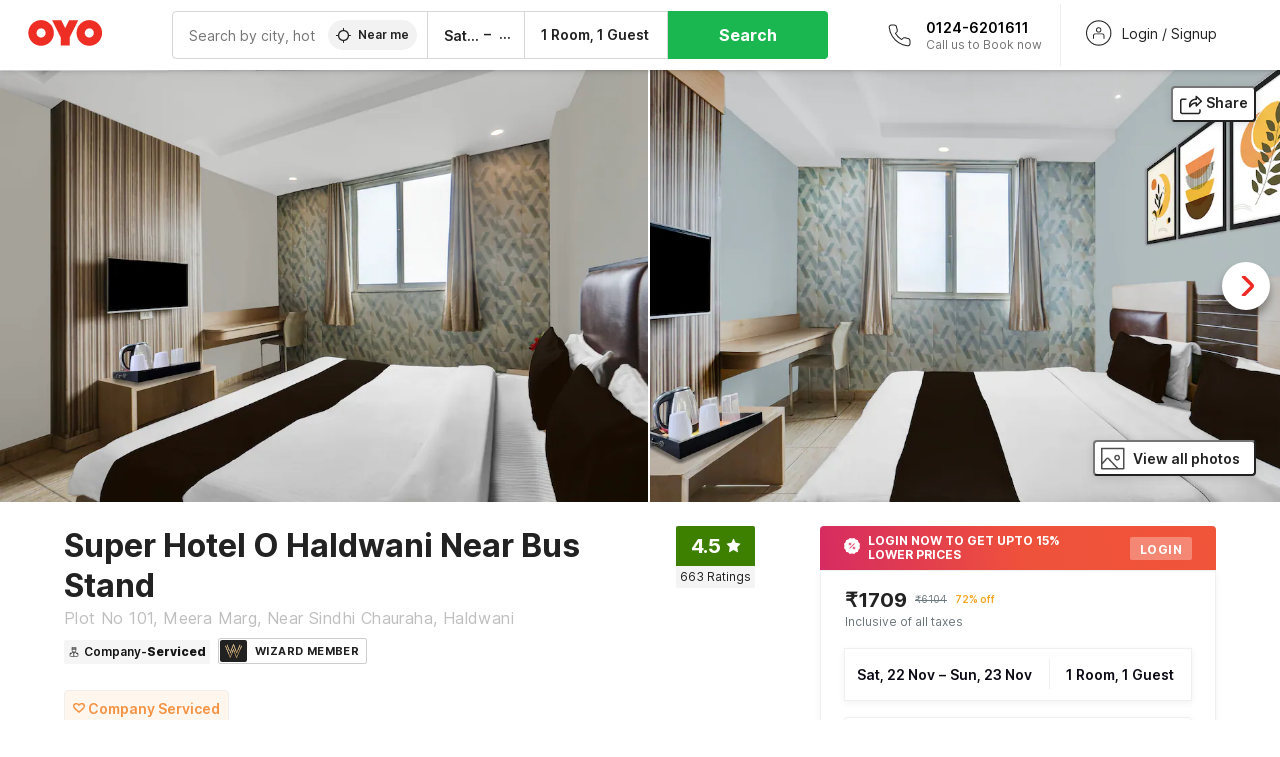

--- FILE ---
content_type: application/javascript
request_url: https://cdn.moengage.com/webpush/moe_webSdk.min.latest.js
body_size: 93616
content:
/*! For license information please see sdk.js.LICENSE.txt */
(()=>{var e={372:(e,t,n)=>{e.exports=function(e,t,n){if("number"!=typeof t)throw new Error("second argument must be a Number");let a,r,s,o,c,l,d=!0;Array.isArray(e)?(a=[],s=r=e.length):(o=Object.keys(e),a={},s=r=o.length);function g(e){function t(){n&&n(e,a),n=null}d?i(t):t()}function u(t,n,i){if(a[t]=i,n&&(c=!0),0===--s||n)g(n);else if(!c&&l<r){let t;o?(t=o[l],l+=1,e[t](function(e,n){u(t,e,n)})):(t=l,l+=1,e[t](function(e,n){u(t,e,n)}))}}l=t,s?o?o.some(function(n,i){return e[n](function(e,t){u(n,e,t)}),i===t-1}):e.some(function(e,n){return e(function(e,t){u(n,e,t)}),n===t-1}):g(null);d=!1};const i=n(596)},596:(e,t,n)=>{let i;e.exports="function"==typeof queueMicrotask?queueMicrotask.bind("undefined"!=typeof window?window:n.g):e=>(i||(i=Promise.resolve())).then(e).catch(e=>setTimeout(()=>{throw e},0))},790:(e,t,n)=>{e.exports=function e(t,n,i){function a(s,o){if(!n[s]){if(!t[s]){if(r)return r(s,!0);var c=new Error("Cannot find module '"+s+"'");throw c.code="MODULE_NOT_FOUND",c}var l=n[s]={exports:{}};t[s][0].call(l.exports,function(e){var n=t[s][1][e];return a(n||e)},l,l.exports,e,t,n,i)}return n[s].exports}for(var r=void 0,s=0;s<i.length;s++)a(i[s]);return a}({1:[function(e,t,i){(function(e){"use strict";var n,i,a=e.MutationObserver||e.WebKitMutationObserver;if(a){var r=0,s=new a(d),o=e.document.createTextNode("");s.observe(o,{characterData:!0}),n=function(){o.data=r=++r%2}}else if(e.setImmediate||void 0===e.MessageChannel)n="document"in e&&"onreadystatechange"in e.document.createElement("script")?function(){var t=e.document.createElement("script");t.onreadystatechange=function(){d(),t.onreadystatechange=null,t.parentNode.removeChild(t),t=null},e.document.documentElement.appendChild(t)}:function(){setTimeout(d,0)};else{var c=new e.MessageChannel;c.port1.onmessage=d,n=function(){c.port2.postMessage(0)}}var l=[];function d(){var e,t;i=!0;for(var n=l.length;n;){for(t=l,l=[],e=-1;++e<n;)t[e]();n=l.length}i=!1}function g(e){1!==l.push(e)||i||n()}t.exports=g}).call(this,void 0!==n.g?n.g:"undefined"!=typeof self?self:"undefined"!=typeof window?window:{})},{}],2:[function(e,t,n){"use strict";var i=e(1);function a(){}var r={},s=["REJECTED"],o=["FULFILLED"],c=["PENDING"];function l(e){if("function"!=typeof e)throw new TypeError("resolver must be a function");this.state=c,this.queue=[],this.outcome=void 0,e!==a&&p(this,e)}function d(e,t,n){this.promise=e,"function"==typeof t&&(this.onFulfilled=t,this.callFulfilled=this.otherCallFulfilled),"function"==typeof n&&(this.onRejected=n,this.callRejected=this.otherCallRejected)}function g(e,t,n){i(function(){var i;try{i=t(n)}catch(t){return r.reject(e,t)}i===e?r.reject(e,new TypeError("Cannot resolve promise with itself")):r.resolve(e,i)})}function u(e){var t=e&&e.then;if(e&&("object"==typeof e||"function"==typeof e)&&"function"==typeof t)return function(){t.apply(e,arguments)}}function p(e,t){var n=!1;function i(t){n||(n=!0,r.reject(e,t))}function a(t){n||(n=!0,r.resolve(e,t))}function s(){t(a,i)}var o=m(s);"error"===o.status&&i(o.value)}function m(e,t){var n={};try{n.value=e(t),n.status="success"}catch(e){n.status="error",n.value=e}return n}function h(e){return e instanceof this?e:r.resolve(new this(a),e)}function f(e){var t=new this(a);return r.reject(t,e)}function E(e){var t=this;if("[object Array]"!==Object.prototype.toString.call(e))return this.reject(new TypeError("must be an array"));var n=e.length,i=!1;if(!n)return this.resolve([]);for(var s=new Array(n),o=0,c=-1,l=new this(a);++c<n;)d(e[c],c);return l;function d(e,a){function c(e){s[a]=e,++o!==n||i||(i=!0,r.resolve(l,s))}t.resolve(e).then(c,function(e){i||(i=!0,r.reject(l,e))})}}function S(e){var t=this;if("[object Array]"!==Object.prototype.toString.call(e))return this.reject(new TypeError("must be an array"));var n=e.length,i=!1;if(!n)return this.resolve([]);for(var s=-1,o=new this(a);++s<n;)c(e[s]);return o;function c(e){t.resolve(e).then(function(e){i||(i=!0,r.resolve(o,e))},function(e){i||(i=!0,r.reject(o,e))})}}t.exports=l,l.prototype.catch=function(e){return this.then(null,e)},l.prototype.then=function(e,t){if("function"!=typeof e&&this.state===o||"function"!=typeof t&&this.state===s)return this;var n=new this.constructor(a);return this.state!==c?g(n,this.state===o?e:t,this.outcome):this.queue.push(new d(n,e,t)),n},d.prototype.callFulfilled=function(e){r.resolve(this.promise,e)},d.prototype.otherCallFulfilled=function(e){g(this.promise,this.onFulfilled,e)},d.prototype.callRejected=function(e){r.reject(this.promise,e)},d.prototype.otherCallRejected=function(e){g(this.promise,this.onRejected,e)},r.resolve=function(e,t){var n=m(u,t);if("error"===n.status)return r.reject(e,n.value);var i=n.value;if(i)p(e,i);else{e.state=o,e.outcome=t;for(var a=-1,s=e.queue.length;++a<s;)e.queue[a].callFulfilled(t)}return e},r.reject=function(e,t){e.state=s,e.outcome=t;for(var n=-1,i=e.queue.length;++n<i;)e.queue[n].callRejected(t);return e},l.resolve=h,l.reject=f,l.all=E,l.race=S},{1:1}],3:[function(e,t,i){(function(t){"use strict";"function"!=typeof t.Promise&&(t.Promise=e(2))}).call(this,void 0!==n.g?n.g:"undefined"!=typeof self?self:"undefined"!=typeof window?window:{})},{2:2}],4:[function(e,t,n){"use strict";var i="function"==typeof Symbol&&"symbol"==typeof Symbol.iterator?function(e){return typeof e}:function(e){return e&&"function"==typeof Symbol&&e.constructor===Symbol&&e!==Symbol.prototype?"symbol":typeof e};function a(e,t){if(!(e instanceof t))throw new TypeError("Cannot call a class as a function")}function r(){try{if("undefined"!=typeof indexedDB)return indexedDB;if("undefined"!=typeof webkitIndexedDB)return webkitIndexedDB;if("undefined"!=typeof mozIndexedDB)return mozIndexedDB;if("undefined"!=typeof OIndexedDB)return OIndexedDB;if("undefined"!=typeof msIndexedDB)return msIndexedDB}catch(e){return}}var s=r();function o(){try{if(!s||!s.open)return!1;var e="undefined"!=typeof openDatabase&&/(Safari|iPhone|iPad|iPod)/.test(navigator.userAgent)&&!/Chrome/.test(navigator.userAgent)&&!/BlackBerry/.test(navigator.platform),t="function"==typeof fetch&&-1!==fetch.toString().indexOf("[native code");return(!e||t)&&"undefined"!=typeof indexedDB&&"undefined"!=typeof IDBKeyRange}catch(e){return!1}}function c(e,t){e=e||[],t=t||{};try{return new Blob(e,t)}catch(a){if("TypeError"!==a.name)throw a;for(var n=new("undefined"!=typeof BlobBuilder?BlobBuilder:"undefined"!=typeof MSBlobBuilder?MSBlobBuilder:"undefined"!=typeof MozBlobBuilder?MozBlobBuilder:WebKitBlobBuilder),i=0;i<e.length;i+=1)n.append(e[i]);return n.getBlob(t.type)}}"undefined"==typeof Promise&&e(3);var l=Promise;function d(e,t){t&&e.then(function(e){t(null,e)},function(e){t(e)})}function g(e,t,n){"function"==typeof t&&e.then(t),"function"==typeof n&&e.catch(n)}function u(e){return"string"!=typeof e&&(console.warn(e+" used as a key, but it is not a string."),e=String(e)),e}function p(){if(arguments.length&&"function"==typeof arguments[arguments.length-1])return arguments[arguments.length-1]}var m="local-forage-detect-blob-support",h=void 0,f={},E=Object.prototype.toString,S="readonly",_="readwrite";function v(e){for(var t=e.length,n=new ArrayBuffer(t),i=new Uint8Array(n),a=0;a<t;a++)i[a]=e.charCodeAt(a);return n}function y(e){return new l(function(t){var n=e.transaction(m,_),i=c([""]);n.objectStore(m).put(i,"key"),n.onabort=function(e){e.preventDefault(),e.stopPropagation(),t(!1)},n.oncomplete=function(){var e=navigator.userAgent.match(/Chrome\/(\d+)/),n=navigator.userAgent.match(/Edge\//);t(n||!e||parseInt(e[1],10)>=43)}}).catch(function(){return!1})}function T(e){return"boolean"==typeof h?l.resolve(h):y(e).then(function(e){return h=e})}function b(e){var t=f[e.name],n={};n.promise=new l(function(e,t){n.resolve=e,n.reject=t}),t.deferredOperations.push(n),t.dbReady?t.dbReady=t.dbReady.then(function(){return n.promise}):t.dbReady=n.promise}function I(e){var t=f[e.name].deferredOperations.pop();if(t)return t.resolve(),t.promise}function A(e,t){var n=f[e.name].deferredOperations.pop();if(n)return n.reject(t),n.promise}function w(e,t){return new l(function(n,i){if(f[e.name]=f[e.name]||x(),e.db){if(!t)return n(e.db);b(e),e.db.close()}var a=[e.name];t&&a.push(e.version);var r=s.open.apply(s,a);t&&(r.onupgradeneeded=function(t){var n=r.result;try{n.createObjectStore(e.storeName),t.oldVersion<=1&&n.createObjectStore(m)}catch(n){if("ConstraintError"!==n.name)throw n;console.warn('The database "'+e.name+'" has been upgraded from version '+t.oldVersion+" to version "+t.newVersion+', but the storage "'+e.storeName+'" already exists.')}}),r.onerror=function(e){e.preventDefault(),i(r.error)},r.onsuccess=function(){var t=r.result;t.onversionchange=function(e){e.target.close()},n(t),I(e)}})}function D(e){return w(e,!1)}function C(e){return w(e,!0)}function O(e,t){if(!e.db)return!0;var n=!e.db.objectStoreNames.contains(e.storeName),i=e.version<e.db.version,a=e.version>e.db.version;if(i&&(e.version!==t&&console.warn('The database "'+e.name+"\" can't be downgraded from version "+e.db.version+" to version "+e.version+"."),e.version=e.db.version),a||n){if(n){var r=e.db.version+1;r>e.version&&(e.version=r)}return!0}return!1}function P(e){return new l(function(t,n){var i=new FileReader;i.onerror=n,i.onloadend=function(n){var i=btoa(n.target.result||"");t({__local_forage_encoded_blob:!0,data:i,type:e.type})},i.readAsBinaryString(e)})}function N(e){return c([v(atob(e.data))],{type:e.type})}function R(e){return e&&e.__local_forage_encoded_blob}function M(e){var t=this,n=t._initReady().then(function(){var e=f[t._dbInfo.name];if(e&&e.dbReady)return e.dbReady});return g(n,e,e),n}function L(e){b(e);for(var t=f[e.name],n=t.forages,i=0;i<n.length;i++){var a=n[i];a._dbInfo.db&&(a._dbInfo.db.close(),a._dbInfo.db=null)}return e.db=null,D(e).then(function(t){return e.db=t,O(e)?C(e):t}).then(function(i){e.db=t.db=i;for(var a=0;a<n.length;a++)n[a]._dbInfo.db=i}).catch(function(t){throw A(e,t),t})}function k(e,t,n,i){void 0===i&&(i=1);try{var a=e.db.transaction(e.storeName,t);n(null,a)}catch(a){if(i>0&&(!e.db||"InvalidStateError"===a.name||"NotFoundError"===a.name))return l.resolve().then(function(){if(!e.db||"NotFoundError"===a.name&&!e.db.objectStoreNames.contains(e.storeName)&&e.version<=e.db.version)return e.db&&(e.version=e.db.version+1),C(e)}).then(function(){return L(e).then(function(){k(e,t,n,i-1)})}).catch(n);n(a)}}function x(){return{forages:[],db:null,dbReady:null,deferredOperations:[]}}function U(e){var t=this,n={db:null};if(e)for(var i in e)n[i]=e[i];var a=f[n.name];a||(a=x(),f[n.name]=a),a.forages.push(t),t._initReady||(t._initReady=t.ready,t.ready=M);var r=[];function s(){return l.resolve()}for(var o=0;o<a.forages.length;o++){var c=a.forages[o];c!==t&&r.push(c._initReady().catch(s))}var d=a.forages.slice(0);return l.all(r).then(function(){return n.db=a.db,D(n)}).then(function(e){return n.db=e,O(n,t._defaultConfig.version)?C(n):e}).then(function(e){n.db=a.db=e,t._dbInfo=n;for(var i=0;i<d.length;i++){var r=d[i];r!==t&&(r._dbInfo.db=n.db,r._dbInfo.version=n.version)}})}function B(e,t){var n=this;e=u(e);var i=new l(function(t,i){n.ready().then(function(){k(n._dbInfo,S,function(a,r){if(a)return i(a);try{var s=r.objectStore(n._dbInfo.storeName).get(e);s.onsuccess=function(){var e=s.result;void 0===e&&(e=null),R(e)&&(e=N(e)),t(e)},s.onerror=function(){i(s.error)}}catch(e){i(e)}})}).catch(i)});return d(i,t),i}function F(e,t){var n=this,i=new l(function(t,i){n.ready().then(function(){k(n._dbInfo,S,function(a,r){if(a)return i(a);try{var s=r.objectStore(n._dbInfo.storeName).openCursor(),o=1;s.onsuccess=function(){var n=s.result;if(n){var i=n.value;R(i)&&(i=N(i));var a=e(i,n.key,o++);void 0!==a?t(a):n.continue()}else t()},s.onerror=function(){i(s.error)}}catch(e){i(e)}})}).catch(i)});return d(i,t),i}function H(e,t,n){var i=this;e=u(e);var a=new l(function(n,a){var r;i.ready().then(function(){return r=i._dbInfo,"[object Blob]"===E.call(t)?T(r.db).then(function(e){return e?t:P(t)}):t}).then(function(t){k(i._dbInfo,_,function(r,s){if(r)return a(r);try{var o=s.objectStore(i._dbInfo.storeName);null===t&&(t=void 0);var c=o.put(t,e);s.oncomplete=function(){void 0===t&&(t=null),n(t)},s.onabort=s.onerror=function(){var e=c.error?c.error:c.transaction.error;a(e)}}catch(e){a(e)}})}).catch(a)});return d(a,n),a}function V(e,t){var n=this;e=u(e);var i=new l(function(t,i){n.ready().then(function(){k(n._dbInfo,_,function(a,r){if(a)return i(a);try{var s=r.objectStore(n._dbInfo.storeName).delete(e);r.oncomplete=function(){t()},r.onerror=function(){i(s.error)},r.onabort=function(){var e=s.error?s.error:s.transaction.error;i(e)}}catch(e){i(e)}})}).catch(i)});return d(i,t),i}function W(e){var t=this,n=new l(function(e,n){t.ready().then(function(){k(t._dbInfo,_,function(i,a){if(i)return n(i);try{var r=a.objectStore(t._dbInfo.storeName).clear();a.oncomplete=function(){e()},a.onabort=a.onerror=function(){var e=r.error?r.error:r.transaction.error;n(e)}}catch(e){n(e)}})}).catch(n)});return d(n,e),n}function G(e){var t=this,n=new l(function(e,n){t.ready().then(function(){k(t._dbInfo,S,function(i,a){if(i)return n(i);try{var r=a.objectStore(t._dbInfo.storeName).count();r.onsuccess=function(){e(r.result)},r.onerror=function(){n(r.error)}}catch(e){n(e)}})}).catch(n)});return d(n,e),n}function K(e,t){var n=this,i=new l(function(t,i){e<0?t(null):n.ready().then(function(){k(n._dbInfo,S,function(a,r){if(a)return i(a);try{var s=r.objectStore(n._dbInfo.storeName),o=!1,c=s.openKeyCursor();c.onsuccess=function(){var n=c.result;n?0===e||o?t(n.key):(o=!0,n.advance(e)):t(null)},c.onerror=function(){i(c.error)}}catch(e){i(e)}})}).catch(i)});return d(i,t),i}function q(e){var t=this,n=new l(function(e,n){t.ready().then(function(){k(t._dbInfo,S,function(i,a){if(i)return n(i);try{var r=a.objectStore(t._dbInfo.storeName).openKeyCursor(),s=[];r.onsuccess=function(){var t=r.result;t?(s.push(t.key),t.continue()):e(s)},r.onerror=function(){n(r.error)}}catch(e){n(e)}})}).catch(n)});return d(n,e),n}function $(e,t){t=p.apply(this,arguments);var n=this.config();(e="function"!=typeof e&&e||{}).name||(e.name=e.name||n.name,e.storeName=e.storeName||n.storeName);var i,a=this;if(e.name){var r=e.name===n.name&&a._dbInfo.db?l.resolve(a._dbInfo.db):D(e).then(function(t){var n=f[e.name],i=n.forages;n.db=t;for(var a=0;a<i.length;a++)i[a]._dbInfo.db=t;return t});i=e.storeName?r.then(function(t){if(t.objectStoreNames.contains(e.storeName)){var n=t.version+1;b(e);var i=f[e.name],a=i.forages;t.close();for(var r=0;r<a.length;r++){var o=a[r];o._dbInfo.db=null,o._dbInfo.version=n}var c=new l(function(t,i){var a=s.open(e.name,n);a.onerror=function(e){a.result.close(),i(e)},a.onupgradeneeded=function(){a.result.deleteObjectStore(e.storeName)},a.onsuccess=function(){var e=a.result;e.close(),t(e)}});return c.then(function(e){i.db=e;for(var t=0;t<a.length;t++){var n=a[t];n._dbInfo.db=e,I(n._dbInfo)}}).catch(function(t){throw(A(e,t)||l.resolve()).catch(function(){}),t})}}):r.then(function(t){b(e);var n=f[e.name],i=n.forages;t.close();for(var a=0;a<i.length;a++)i[a]._dbInfo.db=null;var r=new l(function(t,n){var i=s.deleteDatabase(e.name);i.onerror=function(){var e=i.result;e&&e.close(),n(i.error)},i.onblocked=function(){console.warn('dropInstance blocked for database "'+e.name+'" until all open connections are closed')},i.onsuccess=function(){var e=i.result;e&&e.close(),t(e)}});return r.then(function(e){n.db=e;for(var t=0;t<i.length;t++)I(i[t]._dbInfo)}).catch(function(t){throw(A(e,t)||l.resolve()).catch(function(){}),t})})}else i=l.reject("Invalid arguments");return d(i,t),i}var Y={_driver:"asyncStorage",_initStorage:U,_support:o(),iterate:F,getItem:B,setItem:H,removeItem:V,clear:W,length:G,key:K,keys:q,dropInstance:$};function j(){return"function"==typeof openDatabase}var z="ABCDEFGHIJKLMNOPQRSTUVWXYZabcdefghijklmnopqrstuvwxyz0123456789+/",J="~~local_forage_type~",Q=/^~~local_forage_type~([^~]+)~/,X="__lfsc__:",Z=X.length,ee="arbf",te="blob",ne="si08",ie="ui08",ae="uic8",re="si16",se="si32",oe="ur16",ce="ui32",le="fl32",de="fl64",ge=Z+ee.length,ue=Object.prototype.toString;function pe(e){var t,n,i,a,r,s=.75*e.length,o=e.length,c=0;"="===e[e.length-1]&&(s--,"="===e[e.length-2]&&s--);var l=new ArrayBuffer(s),d=new Uint8Array(l);for(t=0;t<o;t+=4)n=z.indexOf(e[t]),i=z.indexOf(e[t+1]),a=z.indexOf(e[t+2]),r=z.indexOf(e[t+3]),d[c++]=n<<2|i>>4,d[c++]=(15&i)<<4|a>>2,d[c++]=(3&a)<<6|63&r;return l}function me(e){var t,n=new Uint8Array(e),i="";for(t=0;t<n.length;t+=3)i+=z[n[t]>>2],i+=z[(3&n[t])<<4|n[t+1]>>4],i+=z[(15&n[t+1])<<2|n[t+2]>>6],i+=z[63&n[t+2]];return n.length%3==2?i=i.substring(0,i.length-1)+"=":n.length%3==1&&(i=i.substring(0,i.length-2)+"=="),i}function he(e,t){var n="";if(e&&(n=ue.call(e)),e&&("[object ArrayBuffer]"===n||e.buffer&&"[object ArrayBuffer]"===ue.call(e.buffer))){var i,a=X;e instanceof ArrayBuffer?(i=e,a+=ee):(i=e.buffer,"[object Int8Array]"===n?a+=ne:"[object Uint8Array]"===n?a+=ie:"[object Uint8ClampedArray]"===n?a+=ae:"[object Int16Array]"===n?a+=re:"[object Uint16Array]"===n?a+=oe:"[object Int32Array]"===n?a+=se:"[object Uint32Array]"===n?a+=ce:"[object Float32Array]"===n?a+=le:"[object Float64Array]"===n?a+=de:t(new Error("Failed to get type for BinaryArray"))),t(a+me(i))}else if("[object Blob]"===n){var r=new FileReader;r.onload=function(){var n=J+e.type+"~"+me(this.result);t(X+te+n)},r.readAsArrayBuffer(e)}else try{t(JSON.stringify(e))}catch(n){console.error("Couldn't convert value into a JSON string: ",e),t(null,n)}}function fe(e){if(e.substring(0,Z)!==X)return JSON.parse(e);var t,n=e.substring(ge),i=e.substring(Z,ge);if(i===te&&Q.test(n)){var a=n.match(Q);t=a[1],n=n.substring(a[0].length)}var r=pe(n);switch(i){case ee:return r;case te:return c([r],{type:t});case ne:return new Int8Array(r);case ie:return new Uint8Array(r);case ae:return new Uint8ClampedArray(r);case re:return new Int16Array(r);case oe:return new Uint16Array(r);case se:return new Int32Array(r);case ce:return new Uint32Array(r);case le:return new Float32Array(r);case de:return new Float64Array(r);default:throw new Error("Unkown type: "+i)}}var Ee={serialize:he,deserialize:fe,stringToBuffer:pe,bufferToString:me};function Se(e,t,n,i){e.executeSql("CREATE TABLE IF NOT EXISTS "+t.storeName+" (id INTEGER PRIMARY KEY, key unique, value)",[],n,i)}function _e(e){var t=this,n={db:null};if(e)for(var i in e)n[i]="string"!=typeof e[i]?e[i].toString():e[i];var a=new l(function(e,i){try{n.db=openDatabase(n.name,String(n.version),n.description,n.size)}catch(e){return i(e)}n.db.transaction(function(a){Se(a,n,function(){t._dbInfo=n,e()},function(e,t){i(t)})},i)});return n.serializer=Ee,a}function ve(e,t,n,i,a,r){e.executeSql(n,i,a,function(e,s){s.code===s.SYNTAX_ERR?e.executeSql("SELECT name FROM sqlite_master WHERE type='table' AND name = ?",[t.storeName],function(e,o){o.rows.length?r(e,s):Se(e,t,function(){e.executeSql(n,i,a,r)},r)},r):r(e,s)},r)}function ye(e,t){var n=this;e=u(e);var i=new l(function(t,i){n.ready().then(function(){var a=n._dbInfo;a.db.transaction(function(n){ve(n,a,"SELECT * FROM "+a.storeName+" WHERE key = ? LIMIT 1",[e],function(e,n){var i=n.rows.length?n.rows.item(0).value:null;i&&(i=a.serializer.deserialize(i)),t(i)},function(e,t){i(t)})})}).catch(i)});return d(i,t),i}function Te(e,t){var n=this,i=new l(function(t,i){n.ready().then(function(){var a=n._dbInfo;a.db.transaction(function(n){ve(n,a,"SELECT * FROM "+a.storeName,[],function(n,i){for(var r=i.rows,s=r.length,o=0;o<s;o++){var c=r.item(o),l=c.value;if(l&&(l=a.serializer.deserialize(l)),void 0!==(l=e(l,c.key,o+1)))return void t(l)}t()},function(e,t){i(t)})})}).catch(i)});return d(i,t),i}function be(e,t,n,i){var a=this;e=u(e);var r=new l(function(r,s){a.ready().then(function(){void 0===t&&(t=null);var o=t,c=a._dbInfo;c.serializer.serialize(t,function(t,l){l?s(l):c.db.transaction(function(n){ve(n,c,"INSERT OR REPLACE INTO "+c.storeName+" (key, value) VALUES (?, ?)",[e,t],function(){r(o)},function(e,t){s(t)})},function(t){if(t.code===t.QUOTA_ERR){if(i>0)return void r(be.apply(a,[e,o,n,i-1]));s(t)}})})}).catch(s)});return d(r,n),r}function Ie(e,t,n){return be.apply(this,[e,t,n,1])}function Ae(e,t){var n=this;e=u(e);var i=new l(function(t,i){n.ready().then(function(){var a=n._dbInfo;a.db.transaction(function(n){ve(n,a,"DELETE FROM "+a.storeName+" WHERE key = ?",[e],function(){t()},function(e,t){i(t)})})}).catch(i)});return d(i,t),i}function we(e){var t=this,n=new l(function(e,n){t.ready().then(function(){var i=t._dbInfo;i.db.transaction(function(t){ve(t,i,"DELETE FROM "+i.storeName,[],function(){e()},function(e,t){n(t)})})}).catch(n)});return d(n,e),n}function De(e){var t=this,n=new l(function(e,n){t.ready().then(function(){var i=t._dbInfo;i.db.transaction(function(t){ve(t,i,"SELECT COUNT(key) as c FROM "+i.storeName,[],function(t,n){var i=n.rows.item(0).c;e(i)},function(e,t){n(t)})})}).catch(n)});return d(n,e),n}function Ce(e,t){var n=this,i=new l(function(t,i){n.ready().then(function(){var a=n._dbInfo;a.db.transaction(function(n){ve(n,a,"SELECT key FROM "+a.storeName+" WHERE id = ? LIMIT 1",[e+1],function(e,n){var i=n.rows.length?n.rows.item(0).key:null;t(i)},function(e,t){i(t)})})}).catch(i)});return d(i,t),i}function Oe(e){var t=this,n=new l(function(e,n){t.ready().then(function(){var i=t._dbInfo;i.db.transaction(function(t){ve(t,i,"SELECT key FROM "+i.storeName,[],function(t,n){for(var i=[],a=0;a<n.rows.length;a++)i.push(n.rows.item(a).key);e(i)},function(e,t){n(t)})})}).catch(n)});return d(n,e),n}function Pe(e){return new l(function(t,n){e.transaction(function(i){i.executeSql("SELECT name FROM sqlite_master WHERE type='table' AND name <> '__WebKitDatabaseInfoTable__'",[],function(n,i){for(var a=[],r=0;r<i.rows.length;r++)a.push(i.rows.item(r).name);t({db:e,storeNames:a})},function(e,t){n(t)})},function(e){n(e)})})}function Ne(e,t){t=p.apply(this,arguments);var n=this.config();(e="function"!=typeof e&&e||{}).name||(e.name=e.name||n.name,e.storeName=e.storeName||n.storeName);var i,a=this;return d(i=e.name?new l(function(t){var i;i=e.name===n.name?a._dbInfo.db:openDatabase(e.name,"","",0),e.storeName?t({db:i,storeNames:[e.storeName]}):t(Pe(i))}).then(function(e){return new l(function(t,n){e.db.transaction(function(i){function a(e){return new l(function(t,n){i.executeSql("DROP TABLE IF EXISTS "+e,[],function(){t()},function(e,t){n(t)})})}for(var r=[],s=0,o=e.storeNames.length;s<o;s++)r.push(a(e.storeNames[s]));l.all(r).then(function(){t()}).catch(function(e){n(e)})},function(e){n(e)})})}):l.reject("Invalid arguments"),t),i}var Re={_driver:"webSQLStorage",_initStorage:_e,_support:j(),iterate:Te,getItem:ye,setItem:Ie,removeItem:Ae,clear:we,length:De,key:Ce,keys:Oe,dropInstance:Ne};function Me(){try{return"undefined"!=typeof localStorage&&"setItem"in localStorage&&!!localStorage.setItem}catch(e){return!1}}function Le(e,t){var n=e.name+"/";return e.storeName!==t.storeName&&(n+=e.storeName+"/"),n}function ke(){var e="_localforage_support_test";try{return localStorage.setItem(e,!0),localStorage.removeItem(e),!1}catch(e){return!0}}function xe(){return!ke()||localStorage.length>0}function Ue(e){var t=this,n={};if(e)for(var i in e)n[i]=e[i];return n.keyPrefix=Le(e,t._defaultConfig),xe()?(t._dbInfo=n,n.serializer=Ee,l.resolve()):l.reject()}function Be(e){var t=this,n=t.ready().then(function(){for(var e=t._dbInfo.keyPrefix,n=localStorage.length-1;n>=0;n--){var i=localStorage.key(n);0===i.indexOf(e)&&localStorage.removeItem(i)}});return d(n,e),n}function Fe(e,t){var n=this;e=u(e);var i=n.ready().then(function(){var t=n._dbInfo,i=localStorage.getItem(t.keyPrefix+e);return i&&(i=t.serializer.deserialize(i)),i});return d(i,t),i}function He(e,t){var n=this,i=n.ready().then(function(){for(var t=n._dbInfo,i=t.keyPrefix,a=i.length,r=localStorage.length,s=1,o=0;o<r;o++){var c=localStorage.key(o);if(0===c.indexOf(i)){var l=localStorage.getItem(c);if(l&&(l=t.serializer.deserialize(l)),void 0!==(l=e(l,c.substring(a),s++)))return l}}});return d(i,t),i}function Ve(e,t){var n=this,i=n.ready().then(function(){var t,i=n._dbInfo;try{t=localStorage.key(e)}catch(e){t=null}return t&&(t=t.substring(i.keyPrefix.length)),t});return d(i,t),i}function We(e){var t=this,n=t.ready().then(function(){for(var e=t._dbInfo,n=localStorage.length,i=[],a=0;a<n;a++){var r=localStorage.key(a);0===r.indexOf(e.keyPrefix)&&i.push(r.substring(e.keyPrefix.length))}return i});return d(n,e),n}function Ge(e){var t=this.keys().then(function(e){return e.length});return d(t,e),t}function Ke(e,t){var n=this;e=u(e);var i=n.ready().then(function(){var t=n._dbInfo;localStorage.removeItem(t.keyPrefix+e)});return d(i,t),i}function qe(e,t,n){var i=this;e=u(e);var a=i.ready().then(function(){void 0===t&&(t=null);var n=t;return new l(function(a,r){var s=i._dbInfo;s.serializer.serialize(t,function(t,i){if(i)r(i);else try{localStorage.setItem(s.keyPrefix+e,t),a(n)}catch(e){"QuotaExceededError"!==e.name&&"NS_ERROR_DOM_QUOTA_REACHED"!==e.name||r(e),r(e)}})})});return d(a,n),a}function $e(e,t){if(t=p.apply(this,arguments),!(e="function"!=typeof e&&e||{}).name){var n=this.config();e.name=e.name||n.name,e.storeName=e.storeName||n.storeName}var i,a=this;return i=e.name?new l(function(t){e.storeName?t(Le(e,a._defaultConfig)):t(e.name+"/")}).then(function(e){for(var t=localStorage.length-1;t>=0;t--){var n=localStorage.key(t);0===n.indexOf(e)&&localStorage.removeItem(n)}}):l.reject("Invalid arguments"),d(i,t),i}var Ye={_driver:"localStorageWrapper",_initStorage:Ue,_support:Me(),iterate:He,getItem:Fe,setItem:qe,removeItem:Ke,clear:Be,length:Ge,key:Ve,keys:We,dropInstance:$e},je=function(e,t){return e===t||"number"==typeof e&&"number"==typeof t&&isNaN(e)&&isNaN(t)},ze=function(e,t){for(var n=e.length,i=0;i<n;){if(je(e[i],t))return!0;i++}return!1},Je=Array.isArray||function(e){return"[object Array]"===Object.prototype.toString.call(e)},Qe={},Xe={},Ze={INDEXEDDB:Y,WEBSQL:Re,LOCALSTORAGE:Ye},et=[Ze.INDEXEDDB._driver,Ze.WEBSQL._driver,Ze.LOCALSTORAGE._driver],tt=["dropInstance"],nt=["clear","getItem","iterate","key","keys","length","removeItem","setItem"].concat(tt),it={description:"",driver:et.slice(),name:"localforage",size:4980736,storeName:"keyvaluepairs",version:1};function at(e,t){e[t]=function(){var n=arguments;return e.ready().then(function(){return e[t].apply(e,n)})}}function rt(){for(var e=1;e<arguments.length;e++){var t=arguments[e];if(t)for(var n in t)t.hasOwnProperty(n)&&(Je(t[n])?arguments[0][n]=t[n].slice():arguments[0][n]=t[n])}return arguments[0]}var st=function(){function e(t){for(var n in a(this,e),Ze)if(Ze.hasOwnProperty(n)){var i=Ze[n],r=i._driver;this[n]=r,Qe[r]||this.defineDriver(i)}this._defaultConfig=rt({},it),this._config=rt({},this._defaultConfig,t),this._driverSet=null,this._initDriver=null,this._ready=!1,this._dbInfo=null,this._wrapLibraryMethodsWithReady(),this.setDriver(this._config.driver).catch(function(){})}return e.prototype.config=function(e){if("object"===(void 0===e?"undefined":i(e))){if(this._ready)return new Error("Can't call config() after localforage has been used.");for(var t in e){if("storeName"===t&&(e[t]=e[t].replace(/\W/g,"_")),"version"===t&&"number"!=typeof e[t])return new Error("Database version must be a number.");this._config[t]=e[t]}return!("driver"in e)||!e.driver||this.setDriver(this._config.driver)}return"string"==typeof e?this._config[e]:this._config},e.prototype.defineDriver=function(e,t,n){var i=new l(function(t,n){try{var i=e._driver,a=new Error("Custom driver not compliant; see https://mozilla.github.io/localForage/#definedriver");if(!e._driver)return void n(a);for(var r=nt.concat("_initStorage"),s=0,o=r.length;s<o;s++){var c=r[s];if((!ze(tt,c)||e[c])&&"function"!=typeof e[c])return void n(a)}var g=function(){for(var t=function(e){return function(){var t=new Error("Method "+e+" is not implemented by the current driver"),n=l.reject(t);return d(n,arguments[arguments.length-1]),n}},n=0,i=tt.length;n<i;n++){var a=tt[n];e[a]||(e[a]=t(a))}};g();var u=function(n){Qe[i]&&console.info("Redefining LocalForage driver: "+i),Qe[i]=e,Xe[i]=n,t()};"_support"in e?e._support&&"function"==typeof e._support?e._support().then(u,n):u(!!e._support):u(!0)}catch(e){n(e)}});return g(i,t,n),i},e.prototype.driver=function(){return this._driver||null},e.prototype.getDriver=function(e,t,n){var i=Qe[e]?l.resolve(Qe[e]):l.reject(new Error("Driver not found."));return g(i,t,n),i},e.prototype.getSerializer=function(e){var t=l.resolve(Ee);return g(t,e),t},e.prototype.ready=function(e){var t=this,n=t._driverSet.then(function(){return null===t._ready&&(t._ready=t._initDriver()),t._ready});return g(n,e,e),n},e.prototype.setDriver=function(e,t,n){var i=this;Je(e)||(e=[e]);var a=this._getSupportedDrivers(e);function r(){i._config.driver=i.driver()}function s(e){return i._extend(e),r(),i._ready=i._initStorage(i._config),i._ready}function o(e){return function(){var t=0;function n(){for(;t<e.length;){var a=e[t];return t++,i._dbInfo=null,i._ready=null,i.getDriver(a).then(s).catch(n)}r();var o=new Error("No available storage method found.");return i._driverSet=l.reject(o),i._driverSet}return n()}}var c=null!==this._driverSet?this._driverSet.catch(function(){return l.resolve()}):l.resolve();return this._driverSet=c.then(function(){var e=a[0];return i._dbInfo=null,i._ready=null,i.getDriver(e).then(function(e){i._driver=e._driver,r(),i._wrapLibraryMethodsWithReady(),i._initDriver=o(a)})}).catch(function(){r();var e=new Error("No available storage method found.");return i._driverSet=l.reject(e),i._driverSet}),g(this._driverSet,t,n),this._driverSet},e.prototype.supports=function(e){return!!Xe[e]},e.prototype._extend=function(e){rt(this,e)},e.prototype._getSupportedDrivers=function(e){for(var t=[],n=0,i=e.length;n<i;n++){var a=e[n];this.supports(a)&&t.push(a)}return t},e.prototype._wrapLibraryMethodsWithReady=function(){for(var e=0,t=nt.length;e<t;e++)at(this,nt[e])},e.prototype.createInstance=function(t){return new e(t)},e}(),ot=new st;t.exports=ot},{3:3}]},{},[4])(4)}},t={};function n(i){var a=t[i];if(void 0!==a)return a.exports;var r=t[i]={exports:{}};return e[i](r,r.exports,n),r.exports}n.n=e=>{var t=e&&e.__esModule?()=>e.default:()=>e;return n.d(t,{a:t}),t},n.d=(e,t)=>{for(var i in t)n.o(t,i)&&!n.o(e,i)&&Object.defineProperty(e,i,{enumerable:!0,get:t[i]})},n.g=function(){if("object"==typeof globalThis)return globalThis;try{return this||new Function("return this")()}catch(e){if("object"==typeof window)return window}}(),n.o=(e,t)=>Object.prototype.hasOwnProperty.call(e,t),n.r=e=>{"undefined"!=typeof Symbol&&Symbol.toStringTag&&Object.defineProperty(e,Symbol.toStringTag,{value:"Module"}),Object.defineProperty(e,"__esModule",{value:!0})};var i={};(()=>{"use strict";n.r(i),n.d(i,{exportForTesting:()=>qo,handleLogout:()=>Bo,initializeLaunchSequence:()=>Vo});var e=n(790),t=n.n(e);const a={DEVICE_ADD:"v2/device/add",DEVICE_TOKEN_CHECK:"v2/device/token-check",REPORT_ADD:"v2/report/add"},r=195,s="v1/sdk_logging/",o="USER_ATTRIBUTE_UNIQUE_ID",c="USER_ATTRIBUTE_USER_EMAIL",l="USER_ATTRIBUTE_USER_NAME",d="USER_ATTRIBUTE_USER_FIRST_NAME",g="USER_ATTRIBUTE_USER_LAST_NAME",u="USER_ATTRIBUTE_USER_MOBILE",p="USER_ATTRIBUTE_USER_GENDER",m="USER_ATTRIBUTE_USER_BDAY",h=[o,"USER_ID_MODIFIED_FROM"],f=[{moeName:"uid",attributeName:"USER_ATTRIBUTE_UNIQUE_ID",programName:"id"},{moeName:"u_em",attributeName:"USER_ATTRIBUTE_USER_EMAIL",programName:"email"},{moeName:"u_gd",attributeName:"USER_ATTRIBUTE_USER_GENDER",programName:"gender"},{moeName:"u_bd",attributeName:"USER_ATTRIBUTE_USER_BDAY",programName:"birthday"},{moeName:"u_n",attributeName:"USER_ATTRIBUTE_USER_NAME",programName:"name"},{moeName:"u_fn",attributeName:"USER_ATTRIBUTE_USER_FIRST_NAME",programName:"first_name"},{moeName:"u_ln",attributeName:"USER_ATTRIBUTE_USER_LAST_NAME",programName:"last_name"},{moeName:"u_mb",attributeName:"USER_ATTRIBUTE_USER_MOBILE",programName:"mobile"}],E="moe_push_opted",S="identifiers",_="uid",v="SESSION",y="sessionKey",T="sessionStartTime",b="sessionExpiryTime",I="sessionMaxTime",A="customIdentifiersToTrack",w="currentSource",D="numberOfSessions",C={TOPIC_NAME:"MOE_LIFECYCLE",EVENT_NAMES:{MOE_INIT:"SDK_INITIALIZED",SETTINGS_FETCHED:"SETTINGS_FETCHED",EVENT_TRACKED:"EVENT_TRACKED",DEVICE_UUID:"DEVICE_UUID",MOE_INIT_COMPLETED:"SDK_INITIALIZATION_COMPLETED",CARDS_INIT:"CARDS_INITIALIZED",SDK_DISABLED:"SDK_DISABLED",SDK_ENABLED:"SDK_ENABLED",OSM_INIT:"OSM_INITIALIZED",WEBP_INIT:"WEBP_INITIALIZED",LANDING_PAGE_DEVICE_ADD:"LANDING_PAGE_DEVICE_ADD"}},O={TOPIC_NAME:"MOE_OPT_IN",EVENT_NAMES:{HARD_ASK_SHOWN:"HARD_ASK_SHOWN",HARD_ASK_DISMISSED:"HARD_ASK_DISMISSED",HARD_ASK_ATTEMPTED:"HARD_ASK_ATTEMPTED",HARD_ASK_ALLOWED:"HARD_ASK_ALLOWED",HARD_ASK_DENIED:"HARD_ASK_DENIED",SOFT_ASK_SHOWN:"SOFT_ASK_SHOWN",SOFT_ASK_DISMISSED:"SOFT_ASK_DISMISSED",SOFT_ASK_ALLOWED:"SOFT_ASK_ALLOWED"}},P={TOPIC_NAME:"USER_LIFECYCLE",EVENT_NAMES:{USER_IDENTITY_UPDATE:"USER_IDENTITY_UPDATE",LOGOUT:"LOGOUT"}},N={TOPIC_NAME:"SPA",EVENT_NAMES:{PAGE_CHANGED:"PAGE_CHANGED"}},R={DC_1:"sdk-01.moengage.com",DC_2:"sdk-02.moengage.com",DC_3:"sdk-03.moengage.com",DC_4:"sdk-04.moengage.com",DC_5:"sdk-05.moengage.com",DC_6:"sdk-06.moengage.com",DC_100:"sdk-100.moengage.com",EU:"sdk-02.moengage.com",IN:"sdk-03.moengage.com"},M={COOKIE_NAME_MAPPING:{USER_DATA:"moe_u_d",SUBSCRIPTION_DETAILS:"moe_s_d",PUSH_TOKEN:"moe_p_t",OPT_IN_SHOWN_TIME:"moe_o_s_t",SOFT_ASK_STATUS:"moe_s_a_s",HARD_ASK_STATUS:"moe_h_a_s",SESSION:"moe_s_n",DEVICE_DATA:"moe_d_d",IDENTITY_MAP:"moe_i_m",SDK_DISABLED:"moe_dis",COOKIE_SHARING:"moe_c_s"},PERMISSION_STATE_MAPPING:{prompt:2,granted:1,dismissed:3,denied:0,shown:4,"not shown":5,allowed:6},SUBSCRIPTION_DETAILS_KEYS:{domain:"d",token:"t",endpoint:"e",keys:"k",p256dh:"p",auth:"a"},USER_DATA_KEYS:{attributes:"a",subscribedToOldSdk:"s_old",deviceUuid:"d_id",deviceAdded:"d_added"},ATTRIBUTE_KEYS:{key:"k",value:"v",updated_at:"u_at",level:"l"},IDENTITY_MAP_KEYS:{userIdentities:"u_i",previousIdentities:"p_i",previousIdentitiesUpdatedTime:"p_i_u_t"},SESSION_KEYS:{sessionKey:"s_k",sessionStartTime:"s_s_t",sessionMaxTime:"s_m_t",customIdentifiersToTrack:"c_i_t_t",sessionExpiryTime:"s_e_t",numberOfSessions:"n_o_s",currentSource:"c_s"},SOURCE_KEYS:{source:"s",medium:"m",source_url:"s_u",term:"t",campaign_name:"c_n",campaign_id:"c_id",content:"c",extra:"e"},DEVICE_DATA_KEYS:{deviceUniqueId:"d_uid"},ENDPOINT_URL_MAPPING:{"https://fcm.googleapis.com/fcm/send/":"f","https://wns2-pn1p.notify.windows.com/w/":"w","https://wns2-sin1p.notify.windows.com/":"w1","https://wns2-bay1p.notify.windows.com/":"w2","https://updates.push.services.mozilla.com/wpush/v2/":"m","https://web.push.apple.com/":"a"}},L={TV:"tv",TABLET:"tablet",MOBILE:"mobile",WEB:"web"},k="Tizen",x="WebOS",U="Xbox",B="viziotv",F="SmartTV",H="number",V="EVENT_ACTION_USER_ATTRIBUTE",W="MOE_WEB_UNSUBSCRIBED",G="EVENT_ACTION_WEB_SESSION_START",K="MOE_PAGE_VIEWED",q="MOE_WEB_OPTIN_BANNER_LOAD",$="MOE_WEB_OPTIN_CLOSED",Y="MOE_WEB_OPTIN_ACCEPTED",j="MOE_OPT_IN_SHOWN",z="MOE_OPT_IN_ALLOWED",J="MOE_OPT_IN_DISMISSED",Q="MOE_OPT_IN_BLOCKED",X="MOE_OPT_IN_ATTEMPT",Z="MOE_LOGOUT",ee="EVENT_ACTION_DEVICE_ATTRIBUTE",te="MOE_PUSH_PERMISSION_STATE_ALLOWED",ne="MOE_PUSH_PERMISSION_STATE_BLOCKED",ie="MOE_PAGE_EXIT",ae="MOE_PAGE_SCROLL",re="MOE_PAGE_URL_EVENT",se="MOE_EXIT",oe="URL",ce="moe_logged_in_status",le="moe_first_visit",de={MOE_DASHBOARD:"https://dashboard.moengage.com",WEBSDK_DOCS:"https://developers.moengage.com/hc/en-us/articles/360060713252-Web-SDK-Integration",SELF_HANDLED_DOCS:"https://developers.moengage.com/hc/en-us/articles/360061219351-Configure-Self-Handled-Opt-In"},ge="Dashboard --\x3e Settings --\x3e Channel --\x3e Push",ue="moe_uuid",pe="moe_uuid",me="MoengagePageEventHistoryManager",he=["moe-card=1"],fe="A pop-up has appeared on screen",Ee="moe-floating-icon-iframe",Se="moe-floating-icon",_e="web_personalization",ve="onsite_messaging",ye={CARDS:{name:"CARDS",src:"https://cdn.moengage.com/webpush/moe_webSdk_cards.min.latest.js",windowLocation:"moeCards"}},Te={USER_DATA:"USER_DATA",PUSH_TOKEN:"PUSH_TOKEN",SUBSCRIPTION_DETAILS:"SUBSCRIPTION_DETAILS",SETUP_TIME:"SETUP_TIME",OPT_IN_SHOWN_TIME:"OPT_IN_SHOWN_TIME",OPTED_STATUS_TRACK_TIME:"OPTED_STATUS_TRACK_TIME",SOFT_ASK_STATUS:"SOFT_ASK_STATUS",HARD_ASK_STATUS:"HARD_ASK_STATUS",WEB_SETTINGS:"WEB_SETTINGS",GRACEFUL_DATA:"GRACEFUL_DATA",Q:{PREFIX:"Q",REPORT:"REPORT",DEVICE:"DEVICE"},INIT_DATA:"INIT_DATA",OLD_SDK:{USER_DATA:"moengage_data",SUBSCRIPTION_DETAILS:"MOE_PUSH_ENDPOINT",PUSH_TOKEN:"MOE_PUSH_TOKEN"},BROWSER_DETAILS:"browserDetails",SESSION:"SESSION",DEVICE_DATA:"DEVICE_DATA",IDENTITY_MAP:"IDENTITY_MAP",SDK_VERSION:"SDK_VERSION",SDK_DISABLED:"SDK_DISABLED",LOGOUT_IN_PROGRESS:"LOGOUT_IN_PROGRESS"},be="initData",Ie="browserDetails",Ae="unifiedLogs",we="hasUserLoggedOut",De="landingPageTracking",Ce={EXPIRY_YEARS:2},Oe="COOKIE_SHARING",Pe="moe_tracking",Ne="events",Re="moe_database",Me="moe_data",Le=[Te.DEVICE_DATA],ke=500,xe=10,Ue=5e3,Be=["Google Chrome","Mozilla Firefox","Opera","Apple Safari","Edge"];function Fe(e,t,n){return null!=e&&t?(e=e[(t=Array.isArray(t)?t:t.split("."))[0]])&&t.length>1?Fe(e,t.slice(1),n):void 0===e?n||null:e:null}function He(e,t,n){if(null==e||!t)return void 0!==n?n:void 0;const i=e[(t=Array.isArray(t)?t:t.split("."))[0]];return null!=i&&t.length>1?He(i,t.slice(1),n):null==i?void 0!==n?n:void 0:i}class Ve{static baseLogTag="EphemeralStorage";static set(e,t){Ve.baseLogTag;window&&(window.moeInternals?(window.moeInternals.ephemeral||(window.moeInternals.ephemeral={}),window.moeInternals.ephemeral[e]=t):(window.moeInternals={},window.moeInternals.ephemeral={},window.moeInternals.ephemeral[e]=t))}static get(e){return Fe(window,"moeInternals.ephemeral."+e,null)}static clear(){window&&(window.moeInternals={},window.moeInternals.ephemeral={})}}function We(){return window[window.moengage_object||"Moengage"]}class Ge{static isTrackingEnabled;static logLevel;static logData(e,t){return{log_type:e,sent_time:(new Date).toISOString(),lake_fields:t}}static setRemoteLogging(e,t){return this.isTrackingEnabled||(this.logLevel=e,this.isTrackingEnabled=t),this.isTrackingEnabled}static log(e,t,n,i,...a){!this.isTrackingEnabled||e!==this.logLevel&&"verbose"!==this.logLevel||We().remoteLogs.addRemoteLogs(this.logData(e,{msg:n+[...a].toString(),file_name:t,trace:i}))}}let Ke="color: white; background: #41AE55; border-radius: 5px;";class qe{static baseLogTag="Logger";static logBrand="MoEngage";static logLevel=0;static tagLogStyle="color: white; background: #48beab; border-radius: 5px;";static setLogLevel(e,t){const n=qe.baseLogTag+".setLogLevel";null==Ve.get(Ae)&&Ve.set(Ae,[]),null==e?qe.logLevel=0:e in[0,1,2]?(qe.logLevel=e,e>0&&t&&qe.releaseAllLogs()):qe.warn(0,n,"Value",e,"not supported for setDebugLevel(). Current log level is",qe.logLevel,". Debug level can only be [0, 1, 2]")}static setLogTabStyle(e){qe.tagLogStyle=qe.tagLogStyle.replace("#48beab",e)}static log(e,t,n,...i){e<=qe.logLevel?console.log("%c "+qe.logBrand+" %c %c info %c %c "+t+" ",Ke,"","color: white; background: #18a0bf; border-radius: 5px;","",qe.tagLogStyle,n,...i):qe.cacheLog(()=>{qe.log(e,t,n,...i)})}static remoteLogTracking(e,t,n,i,...a){Ge.log(t,n,i,...a),this.log(e,n,i,...a)}static error(e,t,n,...i){!i[i.length-1]?.isCached&&Ge.log("error",t,n,...i),e<=qe.logLevel?console.error("%c "+qe.logBrand+" %c %c error %c %c "+t+" ",Ke,"","color: white; background: #cc0a0a; border-radius: 5px;","",qe.tagLogStyle,n,...i.slice(0,-1)):qe.cacheLog(()=>{qe.error(e,t,n,...i,{isCached:!0})})}static warn(e,t,n,...i){!i[i.length-1]?.isCached&&Ge.log("warning",t,n,...i),e<=qe.logLevel?console.warn("%c "+qe.logBrand+" %c %c warn %c %c "+t+" ",Ke,"","color: white; background: #e8ab51; border-radius: 5px;","",qe.tagLogStyle,n,...i.slice(0,-1)):qe.cacheLog(()=>{qe.warn(e,t,n,...i,{isCached:!0})})}static customLabel(e,t,n,...i){e<=qe.logLevel?console.log("%c "+qe.logBrand+" %c %c "+t+" %c %c "+n+" %c ",Ke,"",qe.tagLogStyle,"","color: white; background: #a400ff; border-radius: 5px;","",...i):qe.cacheLog(()=>{qe.customLabel(e,t,n,...i)})}static image(e,t){e<=qe.logLevel?console.log("%c+","font-size: 1px; padding: 20px 80px; line-height: 45px; background: url("+t+"); background-size: 160px 90px; color: transparent;"):qe.cacheLog(()=>{qe.image(e,t)})}static releaseAllLogs(){const e=Ve.get(Ae),t=e.length,n=e;if(Ve.set(Ae,[]),t>0){qe.log(0,"Logger.releaseAllLogs","<---- HISTORICAL LOGS BEGIN ----\x3e");for(let e=0;e<t;e++)n[e]();qe.log(0,"Logger.releaseAllLogs","<---- HISTORICAL LOGS END ----\x3e")}}static setLogBrand(e){qe.logBrand=e}static setBrandColor(e){Ke="color: white; background: "+e+"; border-radius: 5px;"}static cacheLog(e){let t=Ve.get(Ae);null==t&&(t=[]),t.push(e),Ve.set(Ae,t)}}function $e(e,t){return!(e!==c&&e!==u&&!t.includes(e))}class Ye{static baseLogTag="InitData";integrationType;appId;debugLevel=0;cluster=null;environment=null;baseDomainName="https://sdk-01.moengage.com/";inapp=null;swPath;swScope;customSoftAsk=null;forceSwUpdate;disableOnsite;enableSPA;cards;proxyDomains;disableWebPush;disableCookies;disableSdk;projectId;constructor(e){const t=Ye.baseLogTag+".constructor";null!=Fe(e,"app_id",null)?(this.appId=Fe(e,"app_id",null),this.integrationType=je.OLD_SDK):null!=Fe(e,"appId",null)?(this.appId=Fe(e,"appId",null),this.integrationType=je.NEW_SDK):(qe.error(1,t,"App Id not specified. Please check docs page to complete the integration - ",de.WEBSDK_DOCS),this.integrationType=null),null!=Fe(e,"debug_logs",null)?this.debugLevel=Fe(e,"debug_logs",0):null!=Fe(e,"debugLevel",null)?this.debugLevel=Fe(e,"debugLevel",0):(qe.log(2,t,"No log level config found. Using default value of",0),this.debugLevel=0),this.appId&&(this.baseDomainName="https://sdk-01.moengage.com/",this.forceSwUpdate=Fe(e,"forceSwUpdate",!1),this.cluster=Fe(e,"cluster",this.cluster),this.cluster&&null!=R[this.cluster.toUpperCase()]&&(this.environment=R[this.cluster.toUpperCase()]),Fe(e,"environment",null)&&(this.environment=e.environment),this.environment&&(this.baseDomainName="https://"+this.environment+"/"),this.debugLevel>0&&this.appId.indexOf("_DEBUG")<0?this.appId=this.appId+"_DEBUG":0===this.debugLevel&&this.appId.indexOf("_DEBUG")>=0&&(this.appId=this.appId.substr(0,this.appId.indexOf("_DEBUG"))),this.swPath=Fe(e,"swPath",null),null!=e.customSoftAsk?this.customSoftAsk={mainClass:Fe(e,"customSoftAsk.mainClass",null),allowClass:Fe(e,"customSoftAsk.allowClass",null),dismissClass:Fe(e,"customSoftAsk.dismissClass",null)}:this.customSoftAsk={mainClass:Fe(e,"main_class",null),allowClass:Fe(e,"allow_class",null),dismissClass:Fe(e,"block_class",null)},null!=Fe(e,"inapp.host",null)&&(this.inapp={host:Fe(e,"inapp.host",null)}),null!=Fe(e,"swScope",null)&&(this.swScope=Fe(e,"swScope",null)),null!=Fe(e,"disable_onsite",null)&&(this.disableOnsite=Fe(e,"disable_onsite",!1)),null!=Fe(e,"enableSPA",null)&&(this.enableSPA=Fe(e,"enableSPA",!1)),null!=Fe(e,"cards",null)&&(this.cards=Fe(e,"cards",{})),null!=Fe(e,"proxyDomains",null)&&(this.proxyDomains=Fe(e,"proxyDomains",null),this.proxyDomains.api&&(this.baseDomainName="https://"+this.proxyDomains.api+"/",this.environment=this.proxyDomains.api)),null!=Fe(e,"disable_web_push",null)&&(this.disableWebPush=Fe(e,"disable_web_push",!1)),null!=Fe(e,"disableCookies",null)&&(this.disableCookies=Fe(e,"disableCookies",!1)),null!=Fe(e,"disableSdk",null)&&(this.disableSdk=Fe(e,"disableSdk",!1)),null!=Fe(e,"project_id",null)&&(this.projectId=Fe(e,"project_id",null)))}static save(e){Ve.set(be,new Ye(e)),dn.set(Te.INIT_DATA,new Ye(e))}static get(){return Ve.get(be)}}var je;!function(e){e.OLD_SDK="OLD_SDK",e.NEW_SDK="NEW_SDK"}(je||(je={}));var ze=Uint8Array,Je=Uint16Array,Qe=Int32Array,Xe=new ze([0,0,0,0,0,0,0,0,1,1,1,1,2,2,2,2,3,3,3,3,4,4,4,4,5,5,5,5,0,0,0,0]),Ze=new ze([0,0,0,0,1,1,2,2,3,3,4,4,5,5,6,6,7,7,8,8,9,9,10,10,11,11,12,12,13,13,0,0]),et=new ze([16,17,18,0,8,7,9,6,10,5,11,4,12,3,13,2,14,1,15]),tt=function(e,t){for(var n=new Je(31),i=0;i<31;++i)n[i]=t+=1<<e[i-1];var a=new Qe(n[30]);for(i=1;i<30;++i)for(var r=n[i];r<n[i+1];++r)a[r]=r-n[i]<<5|i;return{b:n,r:a}},nt=tt(Xe,2),it=nt.b,at=nt.r;it[28]=258,at[258]=28;for(var rt=tt(Ze,0),st=rt.b,ot=rt.r,ct=new Je(32768),lt=0;lt<32768;++lt){var dt=(43690&lt)>>1|(21845&lt)<<1;dt=(61680&(dt=(52428&dt)>>2|(13107&dt)<<2))>>4|(3855&dt)<<4,ct[lt]=((65280&dt)>>8|(255&dt)<<8)>>1}var gt=function(e,t,n){for(var i=e.length,a=0,r=new Je(t);a<i;++a)e[a]&&++r[e[a]-1];var s,o=new Je(t);for(a=1;a<t;++a)o[a]=o[a-1]+r[a-1]<<1;if(n){s=new Je(1<<t);var c=15-t;for(a=0;a<i;++a)if(e[a])for(var l=a<<4|e[a],d=t-e[a],g=o[e[a]-1]++<<d,u=g|(1<<d)-1;g<=u;++g)s[ct[g]>>c]=l}else for(s=new Je(i),a=0;a<i;++a)e[a]&&(s[a]=ct[o[e[a]-1]++]>>15-e[a]);return s},ut=new ze(288);for(lt=0;lt<144;++lt)ut[lt]=8;for(lt=144;lt<256;++lt)ut[lt]=9;for(lt=256;lt<280;++lt)ut[lt]=7;for(lt=280;lt<288;++lt)ut[lt]=8;var pt=new ze(32);for(lt=0;lt<32;++lt)pt[lt]=5;var mt=gt(ut,9,0),ht=gt(ut,9,1),ft=gt(pt,5,0),Et=gt(pt,5,1),St=function(e){for(var t=e[0],n=1;n<e.length;++n)e[n]>t&&(t=e[n]);return t},_t=function(e,t,n){var i=t/8|0;return(e[i]|e[i+1]<<8)>>(7&t)&n},vt=function(e,t){var n=t/8|0;return(e[n]|e[n+1]<<8|e[n+2]<<16)>>(7&t)},yt=function(e){return(e+7)/8|0},Tt=function(e,t,n){return(null==t||t<0)&&(t=0),(null==n||n>e.length)&&(n=e.length),new ze(e.subarray(t,n))},bt=["unexpected EOF","invalid block type","invalid length/literal","invalid distance","stream finished","no stream handler",,"no callback","invalid UTF-8 data","extra field too long","date not in range 1980-2099","filename too long","stream finishing","invalid zip data"],It=function(e,t,n){var i=new Error(t||bt[e]);if(i.code=e,Error.captureStackTrace&&Error.captureStackTrace(i,It),!n)throw i;return i},At=function(e,t,n,i){var a=e.length,r=i?i.length:0;if(!a||t.f&&!t.l)return n||new ze(0);var s=!n,o=s||2!=t.i,c=t.i;s&&(n=new ze(3*a));var l=function(e){var t=n.length;if(e>t){var i=new ze(Math.max(2*t,e));i.set(n),n=i}},d=t.f||0,g=t.p||0,u=t.b||0,p=t.l,m=t.d,h=t.m,f=t.n,E=8*a;do{if(!p){d=_t(e,g,1);var S=_t(e,g+1,3);if(g+=3,!S){var _=e[(P=yt(g)+4)-4]|e[P-3]<<8,v=P+_;if(v>a){c&&It(0);break}o&&l(u+_),n.set(e.subarray(P,v),u),t.b=u+=_,t.p=g=8*v,t.f=d;continue}if(1==S)p=ht,m=Et,h=9,f=5;else if(2==S){var y=_t(e,g,31)+257,T=_t(e,g+10,15)+4,b=y+_t(e,g+5,31)+1;g+=14;for(var I=new ze(b),A=new ze(19),w=0;w<T;++w)A[et[w]]=_t(e,g+3*w,7);g+=3*T;var D=St(A),C=(1<<D)-1,O=gt(A,D,1);for(w=0;w<b;){var P,N=O[_t(e,g,C)];if(g+=15&N,(P=N>>4)<16)I[w++]=P;else{var R=0,M=0;for(16==P?(M=3+_t(e,g,3),g+=2,R=I[w-1]):17==P?(M=3+_t(e,g,7),g+=3):18==P&&(M=11+_t(e,g,127),g+=7);M--;)I[w++]=R}}var L=I.subarray(0,y),k=I.subarray(y);h=St(L),f=St(k),p=gt(L,h,1),m=gt(k,f,1)}else It(1);if(g>E){c&&It(0);break}}o&&l(u+131072);for(var x=(1<<h)-1,U=(1<<f)-1,B=g;;B=g){var F=(R=p[vt(e,g)&x])>>4;if((g+=15&R)>E){c&&It(0);break}if(R||It(2),F<256)n[u++]=F;else{if(256==F){B=g,p=null;break}var H=F-254;if(F>264){var V=Xe[w=F-257];H=_t(e,g,(1<<V)-1)+it[w],g+=V}var W=m[vt(e,g)&U],G=W>>4;W||It(3),g+=15&W;k=st[G];if(G>3){V=Ze[G];k+=vt(e,g)&(1<<V)-1,g+=V}if(g>E){c&&It(0);break}o&&l(u+131072);var K=u+H;if(u<k){var q=r-k,$=Math.min(k,K);for(q+u<0&&It(3);u<$;++u)n[u]=i[q+u]}for(;u<K;++u)n[u]=n[u-k]}}t.l=p,t.p=B,t.b=u,t.f=d,p&&(d=1,t.m=h,t.d=m,t.n=f)}while(!d);return u!=n.length&&s?Tt(n,0,u):n.subarray(0,u)},wt=function(e,t,n){n<<=7&t;var i=t/8|0;e[i]|=n,e[i+1]|=n>>8},Dt=function(e,t,n){n<<=7&t;var i=t/8|0;e[i]|=n,e[i+1]|=n>>8,e[i+2]|=n>>16},Ct=function(e,t){for(var n=[],i=0;i<e.length;++i)e[i]&&n.push({s:i,f:e[i]});var a=n.length,r=n.slice();if(!a)return{t:kt,l:0};if(1==a){var s=new ze(n[0].s+1);return s[n[0].s]=1,{t:s,l:1}}n.sort(function(e,t){return e.f-t.f}),n.push({s:-1,f:25001});var o=n[0],c=n[1],l=0,d=1,g=2;for(n[0]={s:-1,f:o.f+c.f,l:o,r:c};d!=a-1;)o=n[n[l].f<n[g].f?l++:g++],c=n[l!=d&&n[l].f<n[g].f?l++:g++],n[d++]={s:-1,f:o.f+c.f,l:o,r:c};var u=r[0].s;for(i=1;i<a;++i)r[i].s>u&&(u=r[i].s);var p=new Je(u+1),m=Ot(n[d-1],p,0);if(m>t){i=0;var h=0,f=m-t,E=1<<f;for(r.sort(function(e,t){return p[t.s]-p[e.s]||e.f-t.f});i<a;++i){var S=r[i].s;if(!(p[S]>t))break;h+=E-(1<<m-p[S]),p[S]=t}for(h>>=f;h>0;){var _=r[i].s;p[_]<t?h-=1<<t-p[_]++-1:++i}for(;i>=0&&h;--i){var v=r[i].s;p[v]==t&&(--p[v],++h)}m=t}return{t:new ze(p),l:m}},Ot=function(e,t,n){return-1==e.s?Math.max(Ot(e.l,t,n+1),Ot(e.r,t,n+1)):t[e.s]=n},Pt=function(e){for(var t=e.length;t&&!e[--t];);for(var n=new Je(++t),i=0,a=e[0],r=1,s=function(e){n[i++]=e},o=1;o<=t;++o)if(e[o]==a&&o!=t)++r;else{if(!a&&r>2){for(;r>138;r-=138)s(32754);r>2&&(s(r>10?r-11<<5|28690:r-3<<5|12305),r=0)}else if(r>3){for(s(a),--r;r>6;r-=6)s(8304);r>2&&(s(r-3<<5|8208),r=0)}for(;r--;)s(a);r=1,a=e[o]}return{c:n.subarray(0,i),n:t}},Nt=function(e,t){for(var n=0,i=0;i<t.length;++i)n+=e[i]*t[i];return n},Rt=function(e,t,n){var i=n.length,a=yt(t+2);e[a]=255&i,e[a+1]=i>>8,e[a+2]=255^e[a],e[a+3]=255^e[a+1];for(var r=0;r<i;++r)e[a+r+4]=n[r];return 8*(a+4+i)},Mt=function(e,t,n,i,a,r,s,o,c,l,d){wt(t,d++,n),++a[256];for(var g=Ct(a,15),u=g.t,p=g.l,m=Ct(r,15),h=m.t,f=m.l,E=Pt(u),S=E.c,_=E.n,v=Pt(h),y=v.c,T=v.n,b=new Je(19),I=0;I<S.length;++I)++b[31&S[I]];for(I=0;I<y.length;++I)++b[31&y[I]];for(var A=Ct(b,7),w=A.t,D=A.l,C=19;C>4&&!w[et[C-1]];--C);var O,P,N,R,M=l+5<<3,L=Nt(a,ut)+Nt(r,pt)+s,k=Nt(a,u)+Nt(r,h)+s+14+3*C+Nt(b,w)+2*b[16]+3*b[17]+7*b[18];if(c>=0&&M<=L&&M<=k)return Rt(t,d,e.subarray(c,c+l));if(wt(t,d,1+(k<L)),d+=2,k<L){O=gt(u,p,0),P=u,N=gt(h,f,0),R=h;var x=gt(w,D,0);wt(t,d,_-257),wt(t,d+5,T-1),wt(t,d+10,C-4),d+=14;for(I=0;I<C;++I)wt(t,d+3*I,w[et[I]]);d+=3*C;for(var U=[S,y],B=0;B<2;++B){var F=U[B];for(I=0;I<F.length;++I){var H=31&F[I];wt(t,d,x[H]),d+=w[H],H>15&&(wt(t,d,F[I]>>5&127),d+=F[I]>>12)}}}else O=mt,P=ut,N=ft,R=pt;for(I=0;I<o;++I){var V=i[I];if(V>255){Dt(t,d,O[(H=V>>18&31)+257]),d+=P[H+257],H>7&&(wt(t,d,V>>23&31),d+=Xe[H]);var W=31&V;Dt(t,d,N[W]),d+=R[W],W>3&&(Dt(t,d,V>>5&8191),d+=Ze[W])}else Dt(t,d,O[V]),d+=P[V]}return Dt(t,d,O[256]),d+P[256]},Lt=new Qe([65540,131080,131088,131104,262176,1048704,1048832,2114560,2117632]),kt=new ze(0),xt=function(e,t,n,i,a,r){var s=r.z||e.length,o=new ze(i+s+5*(1+Math.ceil(s/7e3))+a),c=o.subarray(i,o.length-a),l=r.l,d=7&(r.r||0);if(t){d&&(c[0]=r.r>>3);for(var g=Lt[t-1],u=g>>13,p=8191&g,m=(1<<n)-1,h=r.p||new Je(32768),f=r.h||new Je(m+1),E=Math.ceil(n/3),S=2*E,_=function(t){return(e[t]^e[t+1]<<E^e[t+2]<<S)&m},v=new Qe(25e3),y=new Je(288),T=new Je(32),b=0,I=0,A=r.i||0,w=0,D=r.w||0,C=0;A+2<s;++A){var O=_(A),P=32767&A,N=f[O];if(h[P]=N,f[O]=P,D<=A){var R=s-A;if((b>7e3||w>24576)&&(R>423||!l)){d=Mt(e,c,0,v,y,T,I,w,C,A-C,d),w=b=I=0,C=A;for(var M=0;M<286;++M)y[M]=0;for(M=0;M<30;++M)T[M]=0}var L=2,k=0,x=p,U=P-N&32767;if(R>2&&O==_(A-U))for(var B=Math.min(u,R)-1,F=Math.min(32767,A),H=Math.min(258,R);U<=F&&--x&&P!=N;){if(e[A+L]==e[A+L-U]){for(var V=0;V<H&&e[A+V]==e[A+V-U];++V);if(V>L){if(L=V,k=U,V>B)break;var W=Math.min(U,V-2),G=0;for(M=0;M<W;++M){var K=A-U+M&32767,q=K-h[K]&32767;q>G&&(G=q,N=K)}}}U+=(P=N)-(N=h[P])&32767}if(k){v[w++]=268435456|at[L]<<18|ot[k];var $=31&at[L],Y=31&ot[k];I+=Xe[$]+Ze[Y],++y[257+$],++T[Y],D=A+L,++b}else v[w++]=e[A],++y[e[A]]}}for(A=Math.max(A,D);A<s;++A)v[w++]=e[A],++y[e[A]];d=Mt(e,c,l,v,y,T,I,w,C,A-C,d),l||(r.r=7&d|c[d/8|0]<<3,d-=7,r.h=f,r.p=h,r.i=A,r.w=D)}else{for(A=r.w||0;A<s+l;A+=65535){var j=A+65535;j>=s&&(c[d/8|0]=l,j=s),d=Rt(c,d+1,e.subarray(A,j))}r.i=s}return Tt(o,0,i+yt(d)+a)},Ut=function(e,t,n,i,a){if(!a&&(a={l:1},t.dictionary)){var r=t.dictionary.subarray(-32768),s=new ze(r.length+e.length);s.set(r),s.set(e,r.length),e=s,a.w=r.length}return xt(e,null==t.level?6:t.level,null==t.mem?a.l?Math.ceil(1.5*Math.max(8,Math.min(13,Math.log(e.length)))):20:12+t.mem,n,i,a)};function Bt(e,t){return Ut(e,t||{},0,0)}function Ft(e,t){return At(e,{i:2},t&&t.out,t&&t.dictionary)}var Ht="undefined"!=typeof TextEncoder&&new TextEncoder,Vt="undefined"!=typeof TextDecoder&&new TextDecoder;try{Vt.decode(kt,{stream:!0})}catch(e){}var Wt=function(e){for(var t="",n=0;;){var i=e[n++],a=(i>127)+(i>223)+(i>239);if(n+a>e.length)return{s:t,r:Tt(e,n-1)};a?3==a?(i=((15&i)<<18|(63&e[n++])<<12|(63&e[n++])<<6|63&e[n++])-65536,t+=String.fromCharCode(55296|i>>10,56320|1023&i)):t+=1&a?String.fromCharCode((31&i)<<6|63&e[n++]):String.fromCharCode((15&i)<<12|(63&e[n++])<<6|63&e[n++]):t+=String.fromCharCode(i)}};function Gt(e,t){if(t){for(var n=new ze(e.length),i=0;i<e.length;++i)n[i]=e.charCodeAt(i);return n}if(Ht)return Ht.encode(e);var a=e.length,r=new ze(e.length+(e.length>>1)),s=0,o=function(e){r[s++]=e};for(i=0;i<a;++i){if(s+5>r.length){var c=new ze(s+8+(a-i<<1));c.set(r),r=c}var l=e.charCodeAt(i);l<128||t?o(l):l<2048?(o(192|l>>6),o(128|63&l)):l>55295&&l<57344?(o(240|(l=65536+(1047552&l)|1023&e.charCodeAt(++i))>>18),o(128|l>>12&63),o(128|l>>6&63),o(128|63&l)):(o(224|l>>12),o(128|l>>6&63),o(128|63&l))}return Tt(r,0,s)}function Kt(e,t){if(t){for(var n="",i=0;i<e.length;i+=16384)n+=String.fromCharCode.apply(null,e.subarray(i,i+16384));return n}if(Vt)return Vt.decode(e);var a=Wt(e),r=a.s;return(n=a.r).length&&It(8),r}"function"==typeof queueMicrotask?queueMicrotask:"function"==typeof setTimeout&&setTimeout;function qt(e){try{let t=e.replace(/-/g,"+").replace(/_/g,"/");for(;t.length%4;)t+="=";const n=atob(t),i=new Uint8Array(n.length);for(let e=0;e<n.length;e++)i[e]=n.charCodeAt(e);return Kt(Ft(i))}catch(e){return null}}function $t(e){if("undefined"==typeof document)return null;const t=e+"=",n=document.cookie.split(";");for(let e=0;e<n.length;e++){const i=n[e].trim();if(0===i.indexOf(t)){const e=i.substring(t.length);try{return decodeURIComponent(e)}catch(t){return e}}}return null}const{SUBSCRIPTION_DETAILS_KEYS:Yt,USER_DATA_KEYS:jt,ATTRIBUTE_KEYS:zt,IDENTITY_MAP_KEYS:Jt,SESSION_KEYS:Qt,SOURCE_KEYS:Xt,DEVICE_DATA_KEYS:Zt}=M;function en(e){if(!e)return e;const{domain:t,token:n,endpoint:i,keys:a,p256dh:r,auth:s}=Yt,o={};return e[t]&&(o.domain=e[t]),e[n]&&(o.token=e[n]),e[i]&&("string"==typeof e[i]&&e[i].startsWith("h://")?o.endpoint=e[i].replace("h://","https://"):o.endpoint=e[i]),e[a]&&(o.keys={},e[a][r]&&(o.keys.p256dh=e[a][r]),e[a][s]&&(o.keys.auth=e[a][s])),o}function tn(e){if(!e)return e;const{attributes:t,subscribedToOldSdk:n,deviceUuid:i,deviceAdded:a}=jt,{key:r,value:s,updated_at:o,level:c}=zt,l={};return e.attributes&&(l[t]=e.attributes.map(e=>{const t={};return e.key&&(t[r]=function(e){const t=f.find(t=>t.attributeName===e);return t?t.moeName:e}(e.key)),void 0!==e.value&&(t[s]=e.value),void 0!==e.updated_at&&(t[o]=e.updated_at),void 0!==e.level&&(t[c]=e.level),t})),void 0!==e.subscribedToOldSdk&&(l[n]=e.subscribedToOldSdk),e.deviceUuid&&(l[i]=e.deviceUuid),void 0!==e.deviceAdded&&(l[a]=e.deviceAdded),l}function nn(e){if(!e)return e;const{attributes:t,subscribedToOldSdk:n,deviceUuid:i,deviceAdded:a}=jt,{key:r,value:s,updated_at:o,level:c}=zt,l={};return e[t]&&(l.attributes=e[t].map(e=>{const t={};return e[r]&&(t.key=function(e){const t=f.find(t=>t.moeName===e);return t?t.attributeName:e}(e[r])),void 0!==e[s]&&(t.value=e[s]),void 0!==e[o]&&(t.updated_at=e[o]),void 0!==e[c]&&(t.level=e[c]),t})),void 0!==e[n]&&(l.subscribedToOldSdk=e[n]),e[i]&&(l.deviceUuid=e[i]),void 0!==e[a]&&(l.deviceAdded=e[a]),l}function an(e){if(!e)return e;const{userIdentities:t,previousIdentities:n,previousIdentitiesUpdatedTime:i}=Jt,a={};return e[t]&&(a.userIdentities=e[t]),e[n]&&(a.previousIdentities=e[n]),void 0!==e[i]&&(a.previousIdentitiesUpdatedTime=e[i]),a}function rn(e){if(!e)return e;const{sessionKey:t,sessionStartTime:n,sessionMaxTime:i,customIdentifiersToTrack:a,sessionExpiryTime:r,numberOfSessions:s,currentSource:o}=Qt,c={};return e.sessionKey&&(c[t]=e.sessionKey),e.sessionStartTime&&(c[n]=e.sessionStartTime),void 0!==e.sessionMaxTime&&(c[i]=e.sessionMaxTime),e.customIdentifiersToTrack&&(c[a]=e.customIdentifiersToTrack),void 0!==e.sessionExpiryTime&&(c[r]=e.sessionExpiryTime),void 0!==e.numberOfSessions&&(c[s]=e.numberOfSessions),e.currentSource&&(c[o]=function(e){if(!e)return e;const{source:t,medium:n,source_url:i,term:a,campaign_name:r,campaign_id:s,content:o,extra:c}=Xt,l={};e.source&&(l[t]=e.source);e.medium&&(l[n]=e.medium);e.source_url&&(l[i]=e.source_url);e.term&&(l[a]=e.term);e.campaign_name&&(l[r]=e.campaign_name);e.campaign_id&&(l[s]=e.campaign_id);e.content&&(l[o]=e.content);e.extra&&(l[c]=e.extra);return l}(e.currentSource)),c}function sn(e){if(!e)return e;const{sessionKey:t,sessionStartTime:n,sessionMaxTime:i,customIdentifiersToTrack:a,sessionExpiryTime:r,numberOfSessions:s,currentSource:o}=Qt,c={};return e[t]&&(c.sessionKey=e[t]),e[n]&&(c.sessionStartTime=e[n]),void 0!==e[i]&&(c.sessionMaxTime=e[i]),e[a]&&(c.customIdentifiersToTrack=e[a]),void 0!==e[r]&&(c.sessionExpiryTime=e[r]),void 0!==e[s]&&(c.numberOfSessions=e[s]),e[o]&&(c.currentSource=function(e){if(!e)return e;const{source:t,medium:n,source_url:i,term:a,campaign_name:r,campaign_id:s,content:o,extra:c}=Xt,l={};e[t]&&(l.source=e[t]);e[n]&&(l.medium=e[n]);e[i]&&(l.source_url=e[i]);e[a]&&(l.term=e[a]);e[r]&&(l.campaign_name=e[r]);e[s]&&(l.campaign_id=e[s]);e[o]&&(l.content=e[o]);e[c]&&(l.extra=e[c]);return l}(e[o])),c}class on{static REVERSE_ENDPOINT_URL_MAPPING=Object.fromEntries(Object.entries(M.ENDPOINT_URL_MAPPING).map(([e,t])=>[t,e]));static REVERSE_COOKIE_NAME_MAPPING=Object.fromEntries(Object.entries(M.COOKIE_NAME_MAPPING).map(([e,t])=>[t,e]));static getCompressedKeyName(e){return M.COOKIE_NAME_MAPPING[e]||e}static getOriginalName(e){return on.REVERSE_COOKIE_NAME_MAPPING[e]||e}static getCookieVersion(e,t){if([M.COOKIE_NAME_MAPPING[Oe],M.COOKIE_NAME_MAPPING[Te.HARD_ASK_STATUS],M.COOKIE_NAME_MAPPING[Te.SOFT_ASK_STATUS],ue,M.COOKIE_NAME_MAPPING[Te.OPT_IN_SHOWN_TIME],M.COOKIE_NAME_MAPPING[Te.SDK_DISABLED]].includes(e))return 3;if(Object.keys(M.COOKIE_NAME_MAPPING).includes(e))return 1;if(Object.values(M.COOKIE_NAME_MAPPING).includes(e))try{let n;try{if(n=JSON.parse(t),on.hasV3Structure(n,e))return 3;if("string"==typeof n){const e=qt(n);if(null!==e)try{JSON.parse(e);return 3}catch(e){}}return 2}catch(e){const i=qt(t);if(null!==i)try{return n=JSON.parse(i),3}catch(e){return 2}return 2}}catch(e){return 2}return 1}static hasV3Structure(e,t){if(!e||"object"!=typeof e)return!1;switch(on.getOriginalName(t)){case Te.SUBSCRIPTION_DETAILS:return e.e&&"string"==typeof e.e&&e.e.length<=2;case Te.USER_DATA:return e.d_uid||e.a&&!Array.isArray(e.a)||!e.hasOwnProperty("a");case Te.IDENTITY_MAP:return!e.hasOwnProperty("p_i")||!e.hasOwnProperty("p_i_u_t");case Te.SESSION:return e.s_s_t&&"number"==typeof e.s_s_t;default:return!1}}static getAllCookieNames(e){const t=[e],n=M.COOKIE_NAME_MAPPING[e];return n&&n!==e&&t.push(n),t}static compressValue(e,t){if(null==e)return e;if("object"!=typeof e||Array.isArray(e))return"boolean"!=typeof e||t!==Te.SDK_DISABLED&&t!==Oe?"string"==typeof e&&Object.keys(M.PERMISSION_STATE_MAPPING).includes(e)?M.PERMISSION_STATE_MAPPING[e]:e:e?1:0;const n=on.compressObjectV3(e,t);if(null===n)return null;const i=JSON.stringify(n),a=function(e){try{const t=Bt(Gt(e));let n="";for(let e=0;e<t.length;e++)n+=String.fromCharCode(t[e]);return btoa(n).replace(/\+/g,"-").replace(/\//g,"_").replace(/=/g,"")}catch(e){return null}}(i);if(null!==a){const e=encodeURIComponent(i).length;if(a.length<e){if(qt(a)===i)return a}}return n}static decompressValue(e,t,n){if(null==e)return e;if(void 0===n){const i=on.getCompressedKeyName(t);n="string"==typeof e?on.getCookieVersion(i,e):2}if((3===n||void 0===n)&&"string"==typeof e){const i=qt(e);if(null!==i)try{const e=JSON.parse(i);return on.decompressObjectV3(e,t)}catch(e){n=2}}if(1===n&&on.isLegacyValue(e))return"string"===e.MOE_DATA_TYPE?e.actualValue?String(e.actualValue):null:(e.MOE_DATA_TYPE,e.actualValue);if(!("number"!=typeof e||0!==e&&1!==e||t!==Te.SDK_DISABLED&&t!==Oe))return 1===e;if("number"==typeof e&&e>=0&&e<=6&&(t===Te.SOFT_ASK_STATUS||t===Te.HARD_ASK_STATUS))return Object.keys(M.PERMISSION_STATE_MAPPING).find(t=>M.PERMISSION_STATE_MAPPING[t]===e);if("object"==typeof e&&!Array.isArray(e)){if(void 0===n||2===n){const n=on.getCompressedKeyName(t);if(on.hasV3Structure(e,n))return on.decompressObjectV3(e,t)}return 3===n?on.decompressObjectV3(e,t):on.decompressObject(e,t)}return e}static compressObjectV3(e,t){if(!e)return e;switch(t){case Te.SUBSCRIPTION_DETAILS:return on.compressSubscriptionDetailsV3(e);case Te.USER_DATA:return on.compressUserDataV3(e);case Te.IDENTITY_MAP:return on.compressIdentityMapV3(e);case Te.SESSION:return on.compressSessionV3(e);case Te.DEVICE_DATA:return null;default:return e}}static compressSubscriptionDetailsV3(e){const t=function(e){if(!e)return e;const{domain:t,token:n,endpoint:i,keys:a,p256dh:r,auth:s}=Yt,o={};return e.domain&&(o[t]=e.domain),e.token&&(o[n]=e.token),e.endpoint&&(o[i]=e.endpoint),e.keys&&(o[a]={},e.keys.p256dh&&(o[a][r]=e.keys.p256dh),e.keys.auth&&(o[a][s]=e.keys.auth)),o}(e);if(t.e&&"string"==typeof t.e){const e=M.ENDPOINT_URL_MAPPING[t.e];e&&(t.e=e)}return t}static compressUserDataV3(e){const t=tn(e);if(!t.d_uid){const e=on.getDeviceDataForMigration();e&&e.deviceUniqueId&&(t.d_uid=e.deviceUniqueId)}if(t.d_id&&delete t.d_id,t.a&&Array.isArray(t.a)&&0===t.a.length&&delete t.a,t.a&&Array.isArray(t.a)&&t.a.length>0){const e={};t.a.forEach(t=>{if(t.k&&void 0!==t.v){const n=t.l?`${t.k}_p_attr`:t.k;e[n]={v:t.v,u_at:t.u_at,l:t.l||void 0}}}),t.a=e}return t}static compressIdentityMapV3(e){const t=function(e){if(!e)return e;const{userIdentities:t,previousIdentities:n,previousIdentitiesUpdatedTime:i}=Jt,a={};return e.userIdentities&&(a[t]=e.userIdentities),e.previousIdentities&&(a[n]=e.previousIdentities),void 0!==e.previousIdentitiesUpdatedTime&&(a[i]=e.previousIdentitiesUpdatedTime),a}(e);return t.p_i&&0!==Object.keys(t.p_i).length||0!==t.p_i_u_t||(delete t.p_i,delete t.p_i_u_t),t}static compressSessionV3(e){const t=rn(e);if(t.s_s_t&&"string"==typeof t.s_s_t){const e=new Date(t.s_s_t).getTime();t.s_s_t=e}return t}static decompressObject(e,t){if(!e)return e;switch(t){case Te.SUBSCRIPTION_DETAILS:return en(e);case Te.USER_DATA:return nn(e);case Te.IDENTITY_MAP:return an(e);case Te.SESSION:return sn(e);case Te.DEVICE_DATA:return function(e){if(!e)return e;const{deviceUniqueId:t}=Zt,n={};return e[t]&&(n.deviceUniqueId=e[t]),n}(e);default:return e}}static decompressObjectV3(e,t){if(!e)return e;switch(t){case Te.SUBSCRIPTION_DETAILS:return on.decompressSubscriptionDetailsV3(e);case Te.USER_DATA:return on.decompressUserDataV3(e);case Te.IDENTITY_MAP:return on.decompressIdentityMapV3(e);case Te.SESSION:return on.decompressSessionV3(e);case Te.DEVICE_DATA:return on.getDeviceDataFromUserData();default:return e}}static decompressSubscriptionDetailsV3(e){const t={...e};if(t.e&&"string"==typeof t.e){const e=on.REVERSE_ENDPOINT_URL_MAPPING[t.e];e&&(t.e=e)}return en(t)}static decompressUserDataV3(e,t){const n={...e},i=!n.hasOwnProperty("a");if(n.a&&"object"==typeof n.a&&!Array.isArray(n.a)){const e=Object.entries(n.a).map(([e,t])=>{const n=void 0!==t.l,i=e.endsWith("_p_attr");return{k:n&&i?e.slice(0,-7):e,v:t.v,u_at:t.u_at||(new Date).getTime(),l:t.l||void 0}});n.a=e}i&&(n.a=[]);const a=nn(n);if(!a.deviceUuid){const e=$t("moe_uuid");e&&(a.deviceUuid=e)}return a}static decompressIdentityMapV3(e){const t={...e};return t.hasOwnProperty("p_i")||(t.p_i={}),t.hasOwnProperty("p_i_u_t")||(t.p_i_u_t=0),an(t)}static decompressSessionV3(e){const t={...e};return t.s_s_t&&"number"==typeof t.s_s_t&&(t.s_s_t=new Date(t.s_s_t).toISOString()),sn(t)}static getDeviceDataForMigration(){if("undefined"==typeof localStorage)return null;try{const e=localStorage.getItem("MOE_DATA");if(e){const t=JSON.parse(e);if(t&&t.DEVICE_DATA&&t.DEVICE_DATA.deviceUniqueId)return t.DEVICE_DATA}}catch(e){}return null}static getDeviceDataFromUserData(){const e=on.getAllCookieNames(Te.USER_DATA);for(const t of e){const e=$t(t);if(null!==e)try{let t=JSON.parse(e);if("string"==typeof t){const e=qt(t);null!==e&&(t=JSON.parse(e))}if(t.d_uid)return{deviceUniqueId:t.d_uid};const n=on.decompressUserDataV3(t);if(n.deviceUuid)return{deviceUniqueId:n.deviceUuid}}catch(e){continue}}return null}static isCompressedCookie(e){return e.startsWith("moe_")&&Object.values(M.COOKIE_NAME_MAPPING).includes(e)}static isLegacyValue(e){return"object"==typeof e&&null!==e&&e.hasOwnProperty("MOE_DATA_TYPE")&&e.hasOwnProperty("actualValue")}}class cn{static baseTag="CookieStorage";static set(e,t){if(Ye.get()?.disableCookies)return;const n=cn.baseTag+".set";if(null==t)cn.remove(e);else{if(e===Te.PUSH_TOKEN)return void qe.log(2,n,"Skipping PUSH_TOKEN as it is redundant with SUBSCRIPTION_DETAILS");if(e===Te.DEVICE_DATA)return;const i=on.compressValue(t,e),a=on.getCompressedKeyName(e);let r;cn.cleanupOldVersions(e,a),r="string"==typeof i?i:"object"==typeof i&&null!==i?JSON.stringify(i):String(i);const s=Date.now(),o=";expires="+new Date(s+31536e6*Ce.EXPIRY_YEARS).toUTCString();document.cookie=a+"="+encodeURIComponent(r)+o+";domain="+cn.getOrigin()+cn.getCookieFlags()}}static get(e){if(Ye.get()?.disableCookies)return;const t=on.getAllCookieNames(e);let n=null,i=null,a=1;for(const e of t)if(n=cn.getCookieValue(e),null!==n){i=e,a=on.getCookieVersion(e,n);break}if(null===n)return null;const r=cn.processParseValue(n,e,a>1,a);return i&&a<3&&cn.migrateToV3(e,r,i),r}static migrateToV3(e,t,n){const i=cn.baseTag+".migrateToV3";try{cn.set(e,t),cn.removeSpecificCookie(n)}catch(e){qe.error(2,i,`Failed to migrate cookie ${n} to V3:`,e)}}static cleanupOldVersions(e,t){on.getAllCookieNames(e).forEach(e=>{const t=cn.getCookieValue(e);if(null!==t){on.getCookieVersion(e,t)<3&&cn.removeSpecificCookie(e)}})}static removeSpecificCookie(e){document.cookie=e+"=;domain="+cn.getOrigin()+";expires=Thu, 01 Jan 1970 00:00:01 GMT"+cn.getCookieFlags()}static getCookieValue(e){const t=e+"=",n=cn.getDecodedCookies();for(let e=n.length-1;e>=0;e--){let i=n[e];for(;" "===i.charAt(0);)i=i.substring(1);if(0===i.indexOf(t))return i.substring(t.length,i.length)}return null}static processParseValue(e,t,n,i){const a="MOE_DATA_TYPE",r="actualValue";try{let s;try{s=JSON.parse(e)}catch(t){s=e}on.isLegacyValue(s)?"string"===Fe(s,a,null)?e=(e=Fe(s,r,null))?String(e):null:"boolean"===Fe(s,a,null)&&(e=Fe(s,r,null)):e=n?on.decompressValue(s,t,i):s}catch(e){}return e}static remove(e){if(Ye.get()?.disableCookies)return;on.getAllCookieNames(e).forEach(e=>{cn.removeSpecificCookie(e)})}static setRaw(e,t,n){if(Ye.get()?.disableCookies)return;cn.baseTag;if(null==t)cn.remove(e);else{let i="";null!=n&&(i=";expires="+n.toISOString()),document.cookie=e+"="+encodeURIComponent(t)+i+";domain="+cn.getOrigin()+cn.getCookieFlags()}}static getOrigin(){if(Ye.get()?.disableCookies)return"";const e=cn.baseTag+".getOrigin",t=window.location.hostname;if("localhost"===t||"127.0.0.1"===t)return qe.warn(1,e,"Cross domain user persistence will not work with localhost. \n\nWe will save the key-value pairs in the localhost cookie store for reference. You'll be able to test this functionality in a hosted staging/test environment."),"";const n=t.split(".");if(n.length<=1||2===n.length)return"."+t;const i=n[n.length-1],a=n[n.length-2],r=2===i.length,s=a.length>=2&&a.length<=3,o=r&&s;return 3===n.length?o?"."+t:"."+n.slice(-2).join("."):n.length>=4?o?"."+n.slice(-3).join("."):"."+n.slice(-2).join("."):void 0}static getCookieFlags(){return"https:"===window.location.protocol||"chrome-extension:"===window.location.protocol?";path=/;SameSite=None;Secure":";path=/;"}static getDecodedCookies(){const e=cn.baseTag+".getDecodedCookies";return document.cookie.split(";").map(t=>{let n=t.trim();"%"===n.slice(-1)&&(n+="25");try{return decodeURIComponent(n)}catch(t){return qe.error(2,e,"Error decoding cookie:",n,t),n}})}}const ln="MOE_DATA";class dn{static baseLogTag="PersistentStorage";static prefix="";static isSharedWithCookie=!1;static KEYS_SHARED_WITH_COOKIE=[Te.USER_DATA,Te.SUBSCRIPTION_DETAILS,Te.SOFT_ASK_STATUS,Te.OPT_IN_SHOWN_TIME,Te.HARD_ASK_STATUS,Te.SESSION,Te.DEVICE_DATA,Te.IDENTITY_MAP,Te.SDK_DISABLED];static moeDataStore;static setPrefix(e){dn.prefix=e+"_"}static set(e,t){dn.baseLogTag;if(e=dn.prefix+e,localStorage){const n=dn.getMoeData();n[e]=t,localStorage.setItem(ln,JSON.stringify(n))}const n=dn.KEYS_SHARED_WITH_COOKIE.indexOf(e);if(dn.isSharedWithCookie&&n>=0){const i="object"!=typeof t||Array.isArray(t)?t:{...t};if(0===n&&Array.isArray(i.attributes)){const e=dn.get(Te.WEB_SETTINGS);i.attributes=i.attributes.filter(t=>!!this.isPushBillingOrIdentityAttribute(t.key,e))}e===Te.SUBSCRIPTION_DETAILS&&(i.domain=t.domain,i.token=t.token,i.endpoint=t.endpoint,i.keys=t.keys),cn.set(e,i)}}static get(e){dn.baseLogTag;if(e=dn.prefix+e,localStorage){return Fe(dn.getMoeData(),e,null)}return null}static remove(e){const t=dn.baseLogTag+".remove",n=dn.prefix+e;if(localStorage&&null!=dn.get(e)){const i=dn.getMoeData();delete i[n],localStorage.setItem(ln,JSON.stringify(i)),qe.log(2,t,"Key",e,"removed.")}dn.isSharedWithCookie&&dn.KEYS_SHARED_WITH_COOKIE.indexOf(e)>=0&&cn.remove(e)}static logout(){const e=["INIT_DATA","Q","WEB_SETTINGS","SUBSCRIPTION_DETAILS","PUSH_TOKEN","GRACEFUL_DATA","DEVICE_DATA","SDK_VERSION","SDK_DISABLED"];for(const t in Te){if([Te.HARD_ASK_STATUS,Te.SOFT_ASK_STATUS].includes(t)){const e=dn.get(Te.SUBSCRIPTION_DETAILS);if(e&&e.domain!==window.location.origin)continue}e.indexOf(t)<0&&dn.remove(Te[t])}for(const e in Te.Q)gn.purge(e)}static getString(e){if(e=dn.prefix+e,localStorage){const t=dn.get(e);return"string"==typeof t||t instanceof String?t:JSON.stringify(t)}}static removePrefix(){dn.prefix=""}static copyKeysFromCookie(){let e=null;for(let t=0;t<dn.KEYS_SHARED_WITH_COOKIE.length;t++){const n=dn.KEYS_SHARED_WITH_COOKIE[t],i=cn.get(n);if(null!=i){const t="object"!=typeof i||Array.isArray(i)?i:{...i};if(n===Te.USER_DATA){const i=dn.get(n)&&dn.get(n).attributes;if(Array.isArray(t.attributes)&&Array.isArray(i)&&i.length>0){let e=[...i];t.attributes.forEach(t=>{const n=e.findIndex(e=>e.key===t.key&&e.level===t.level);n>=0?e[n]=t:e.push(t)});const n=dn.get(Te.WEB_SETTINGS);e=e.filter(e=>{if(this.isPushBillingOrIdentityAttribute(e.key,n)){if(t.attributes.findIndex(t=>t.key===e.key&&t.level===e.level)<0)return!1}return!0}),t.attributes=e}t.d_uid&&(e={deviceUniqueId:t.d_uid},delete t.d_uid)}else n===Te.DEVICE_DATA&&(e=t);dn.set(n,t)}}e&&dn.set(Te.DEVICE_DATA,e),cn.get(Te.PUSH_TOKEN)&&cn.remove(Te.PUSH_TOKEN),dn.removeStaleKeysFromLS(),dn.copyIdentitiesFromCookiesToIDB()}static isPushBillingOrIdentityAttribute(e,t){const n=t?.configs?.identityAttributes||[],i=t?.configs?.subscriberBasedBillingAttributes||[];return!!(t?.isPushSubBilling&&$e(e,i)||h.includes(e)||n.includes(f.find(t=>t.attributeName===e)?.moeName||e))}static copyIdentitiesFromCookiesToIDB(){const e=`${this.baseLogTag}.copyIdentitiesFromCookiesToIDB`,n=cn.get(Te.IDENTITY_MAP),i=cn.get(Te.USER_DATA),a={};if(n?.userIdentities){const{userIdentities:e,previousIdentities:t,previousIdentitiesUpdatedTime:i}=n;a.userIdentities=e,a.previousIdentities=t,a.previousIdentitiesUpdatedTime=i}i?.attributes?.length&&i.attributes.find(e=>e.key===o)&&(a.moe_user_id=i.attributes.find(e=>e.key===o).value),this.moeDataStore?.getItem||(this.moeDataStore=t().createInstance({driver:[t().INDEXEDDB],name:"moe_database",storeName:"moe_data"}),this.moeDataStore&&(this.moeDataStore.setItem(S,a),qe.log(2,e,"Copied identities from cookie to IndexedDB")))}static removeStaleKeysFromLS(){const e=dn.baseLogTag+".removeStaleKeysFromLS";try{Object.keys(dn.getMoeData()).forEach(e=>{const t=cn.get(e);!this.KEYS_SHARED_WITH_COOKIE.includes(e)||Le.includes(e)||t||!1===t||dn.remove(e)})}catch(t){qe.error(1,e,t)}}static getMoeData(){const e=dn.baseLogTag+".getMoeData";let t=localStorage.getItem(ln);if(null==t)return{};try{return t=JSON.parse(t),t}catch(t){return qe.error(1,e,t),{}}}}class gn{static baseLogTag="LocalQ";items;constructor(){this.items=[]}static enqueue(e,t){const n=gn.getLocalStorageQName(e);let i=new gn;dn.get(n)&&(i=dn.get(n)),i.items.push(t),i.items=i.items.slice(Math.max(i.items.length-50,0)),dn.set(n,i)}static dequeue(e){const t=gn.getLocalStorageQName(e),n=dn.get(t);let i=null;return n&&n.items.length>0&&(i=n.items[0],n.items.splice(0,1),dn.set(t,n)),i}static isEmpty(e){const t=gn.getLocalStorageQName(e);if(dn.get(t)){if(dn.get(t).items.length>0)return!1}return!0}static purge(e){const t=`${this.baseLogTag}.purge`,n=gn.getLocalStorageQName(e);gn.isEmpty(e)||dn.remove(n),qe.log(2,t,`Queue "${e}" has been cleared.`)}static getLocalStorageQName(e){return Te.Q.PREFIX+"_"+e}}const un={randomUUID:"undefined"!=typeof crypto&&crypto.randomUUID&&crypto.randomUUID.bind(crypto)};var pn,mn=new Uint8Array(16);function hn(){if(!pn&&!(pn="undefined"!=typeof crypto&&crypto.getRandomValues&&crypto.getRandomValues.bind(crypto)))throw new Error("crypto.getRandomValues() not supported. See https://github.com/uuidjs/uuid#getrandomvalues-not-supported");return pn(mn)}for(var fn=[],En=0;En<256;++En)fn.push((En+256).toString(16).slice(1));function Sn(e,t=0){return(fn[e[t+0]]+fn[e[t+1]]+fn[e[t+2]]+fn[e[t+3]]+"-"+fn[e[t+4]]+fn[e[t+5]]+"-"+fn[e[t+6]]+fn[e[t+7]]+"-"+fn[e[t+8]]+fn[e[t+9]]+"-"+fn[e[t+10]]+fn[e[t+11]]+fn[e[t+12]]+fn[e[t+13]]+fn[e[t+14]]+fn[e[t+15]]).toLowerCase()}const _n=function(e,t,n){if(un.randomUUID&&!t&&!e)return un.randomUUID();var i=(e=e||{}).random||(e.rng||hn)();if(i[6]=15&i[6]|64,i[8]=63&i[8]|128,t){n=n||0;for(var a=0;a<16;++a)t[n+a]=i[a];return t}return Sn(i)},vn=["MOE_OPT_IN_ATTEMPT"],yn={TOPIC:"MOE_AUTOMATED_EVENTS",NAMES:["MOE_WEB_UNSUBSCRIBED","EVENT_ACTION_WEB_SESSION_START","MOE_PAGE_VIEWED","EVENT_ACTION_USER_ATTRIBUTE","EVENT_ACTION_DEVICE_ATTRIBUTE","MOE_WEB_OPTIN_BANNER_LOAD","MOE_WEB_OPTIN_CLOSED","MOE_WEB_OPTIN_ACCEPTED","MOE_USER_SUBSCRIBED","MOE_OPT_IN_ATTEMPT","MOE_OPT_IN_SHOWN","MOE_OPT_IN_ALLOWED","MOE_OPT_IN_DISMISSED","MOE_OPT_IN_BLOCKED","MOE_PUSH_PERMISSION_STATE_ALLOWED","MOE_PUSH_PERMISSION_STATE_BLOCKED","MOE_LOGOUT","MOE_FIRST_VISIT","MOE_WEBP_MESSAGE_SHOWN","MOE_WEBP_MESSAGE_CLICKED","MOE_WEBP_MESSAGE_DISMISSED","MOE_WEBP_MESSAGE_DELIVERED","MOE_ONSITE_MESSAGE_CLICKED","MOE_ONSITE_MESSAGE_SHOWN","MOE_ONSITE_MESSAGE_DISMISSED","MOE_ONSITE_MESSAGE_AUTO_DISMISS","MOE_ONSITE_MESSAGE_DELIVERED","MOE_CARD_DELIVERED","MOE_CARD_IMPRESSION","MOE_CARD_CLICKED","MOE_CARD_DISMISSED","MOE_CARD_INBOX_CLICKED","MOE_OFFERING_CLICKED","MOE_OFFERING_SHOWN","MOE_LANDING_PAGE_SHOWN","MOE_LANDING_PAGE_CLICKED","MOE_RESPONSE_SUBMITTED","MOE_PAGE_EXIT","MOE_PAGE_SCROLL","MOE_PAGE_URL_EVENT","MOE_EXIT"]},Tn=1,bn={REPORT_ADD:"v2/sdk/report/"},In={TIME_BETWEEN_BATCHES:15e3},An={TRACK:"v1/sdk/track/click"},wn="moeq",Dn="User is offline.",Cn=["id","first_name","last_name","email","mobile","name","gender","birthday"],On="moe_tracking",Pn="batched_events",Nn="moe_database",Rn="moe_offline_data_sync",Mn={OFFLINE_DATA:{NAME:"offline_data"}},Ln=e=>{if(e){const t=e.indexOf("?");if(t<0)return{};const n=(e=e.slice(t+1)).replace("?","").split("&"),i={};return n.forEach(e=>{const t=e.split("="),n=t[0],a=decodeURIComponent(t[1]||"");i[n]?"[object Array]"===Object.prototype.toString.call(i[n])?i[n].push(a):i[n]=[i[n],a]:i[n]=a}),JSON.parse(JSON.stringify(i))}return{}},kn=(e,t)=>{if(!t)return e;"?"!==e[e.length-1]&&(e+="?");for(const n in t)t.hasOwnProperty(n)&&null!=t[n]&&(e+=n+"="+encodeURIComponent(t[n])+"&");return"&"===e[e.length-1]&&(e=e.slice(0,-1)),e};class xn{static get(e,t){return xn.makeNetworkCall(Un.METHODS.GET,e,t)}static post(e,t){return xn.makeNetworkCall(Un.METHODS.POST,e,t)}static makeNetworkCall(e,t,n={}){return new Promise((i,a)=>{const r=JSON.stringify(Fe(n,"postData",null));t=kn(t,Fe(n,"queryParams",null));const s=new XMLHttpRequest;s.open(e,t,!0),xn.addRequestHeaders(s,Fe(n,"headers",{})),s.onreadystatechange=()=>{4===s.readyState&&200===s.status||4===s.readyState&&410===s.status?i({status:s.status,responseText:s.responseText}):4===s.readyState&&200!==s.status&&a({code:s.status,reason:s.responseText})},s.send(r)})}static addRequestHeaders(e,t){for(const n in t)t.hasOwnProperty(n)&&e.setRequestHeader(n,t[n]);return e}}var Un;function Bn(){const e=navigator.userAgent;return!(!/(android|bb\d+|meego).+mobile|avantgo|bada\/|blackberry|blazer|compal|elaine|fennec|hiptop|iemobile|ip(hone|od)|ipad|iris|kindle|Android|Silk|lge |maemo|midp|mmp|netfront|opera m(ob|in)i|palm( os)?|phone|p(ixi|re)\/|plucker|pocket|psp|series(4|6)0|symbian|treo|up\.(browser|link)|vodafone|wap|windows (ce|phone)|xda|xiino/i.test(e)&&!/1207|6310|6590|3gso|4thp|50[1-6]i|770s|802s|a wa|abac|ac(er|oo|s\-)|ai(ko|rn)|al(av|ca|co)|amoi|an(ex|ny|yw)|aptu|ar(ch|go)|as(te|us)|attw|au(di|\-m|r |s )|avan|be(ck|ll|nq)|bi(lb|rd)|bl(ac|az)|br(e|v)w|bumb|bw\-(n|u)|c55\/|capi|ccwa|cdm\-|cell|chtm|cldc|cmd\-|co(mp|nd)|craw|da(it|ll|ng)|dbte|dc\-s|devi|dica|dmob|do(c|p)o|ds(12|\-d)|el(49|ai)|em(l2|ul)|er(ic|k0)|esl8|ez([4-7]0|os|wa|ze)|fetc|fly(\-|_)|g1 u|g560|gene|gf\-5|g\-mo|go(\.w|od)|gr(ad|un)|haie|hcit|hd\-(m|p|t)|hei\-|hi(pt|ta)|hp( i|ip)|hs\-c|ht(c(\-| |_|a|g|p|s|t)|tp)|hu(aw|tc)|i\-(20|go|ma)|i230|iac( |\-|\/)|ibro|idea|ig01|ikom|im1k|inno|ipaq|iris|ja(t|v)a|jbro|jemu|jigs|kddi|keji|kgt( |\/)|klon|kpt |kwc\-|kyo(c|k)|le(no|xi)|lg( g|\/(k|l|u)|50|54|\-[a-w])|libw|lynx|m1\-w|m3ga|m50\/|ma(te|ui|xo)|mc(01|21|ca)|m\-cr|me(rc|ri)|mi(o8|oa|ts)|mmef|mo(01|02|bi|de|do|t(\-| |o|v)|zz)|mt(50|p1|v )|mwbp|mywa|n10[0-2]|n20[2-3]|n30(0|2)|n50(0|2|5)|n7(0(0|1)|10)|ne((c|m)\-|on|tf|wf|wg|wt)|nok(6|i)|nzph|o2im|op(ti|wv)|oran|owg1|p800|pan(a|d|t)|pdxg|pg(13|\-([1-8]|c))|phil|pire|pl(ay|uc)|pn\-2|po(ck|rt|se)|prox|psio|pt\-g|qa\-a|qc(07|12|21|32|60|\-[2-7]|i\-)|qtek|r380|r600|raks|rim9|ro(ve|zo)|s55\/|sa(ge|ma|mm|ms|ny|va)|sc(01|h\-|oo|p\-)|sdk\/|se(c(\-|0|1)|47|mc|nd|ri)|sgh\-|shar|sie(\-|m)|sk\-0|sl(45|id)|sm(al|ar|b3|it|t5)|so(ft|ny)|sp(01|h\-|v\-|v )|sy(01|mb)|t2(18|50)|t6(00|10|18)|ta(gt|lk)|tcl\-|tdg\-|tel(i|m)|tim\-|t\-mo|to(pl|sh)|ts(70|m\-|m3|m5)|tx\-9|up(\.b|g1|si)|utst|v400|v750|veri|vi(rg|te)|vk(40|5[0-3]|\-v)|vm40|voda|vulc|vx(52|53|60|61|70|80|81|83|85|98)|w3c(\-| )|webc|whit|wi(g |nc|nw)|wmlb|wonu|x700|yas\-|your|zeto|zte\-/i.test(e.substr(0,4)))}function Fn(){const e=navigator.userAgent.toLowerCase(),t=/(ipad|tablet|(android(?!.*mobile))|(windows(?!.*phone)(.*touch))|kindle|playbook|silk|(puffin(?!.*(IP|AP|WP))))/.test(e);return/nexus player|neo-x5|adt-2|tsbnettv|roku|tizen|smart-tv.+(samsung)|hbbtv.+maple;(\d+)|(nux; netcast.+smarttv|lg (netcast\.tv-201\d|android tv))|(apple) ?tv|crkey|droid.+aft(\w)( bui|\))|\(dtv[\);].+(aquos)|(aquos-tv[\w ]+)\)|(bravia[\w ]+)( bui|\))|(mitv-\w{5}) bui|Hbbtv.*(technisat) (.*);|\b(roku)[\dx]*[\)\/]((?:dvp-)?[\d\.]*)|hbbtv\/\d+\.\d+\.\d+ +\([\w\+ ]*; *([\w\d][^;]*);([^;]*)|\b(android tv|smart[- ]?tv|opera tv|tv; rv:)\b/i.test(e)?L.TV:t?L.TABLET:Bn()?L.MOBILE:L.WEB}function Hn(e,t){const n=t&&new RegExp("^("+t.join("|")+")$");return Fn()!==L.TV||!n?.test(e)&&t?{}:{moe_os_type:Vn(),os:L.TV.toUpperCase()}}function Vn(){const e=navigator.userAgent.toLowerCase();return/tizen/i.test(e)?k:/web0s/i.test(e)?x:/xbox/i.test(e)?U:/vizio/i.test(e)?B:F}!function(e){let t;!function(e){e.GET="GET",e.POST="POST"}(t=e.METHODS||(e.METHODS={}))}(Un||(Un={}));class Wn{p=null;res=null;rej=null;constructor(){try{this.p=new Promise((e,t)=>{this.res=e,this.rej=t})}catch(e){qe.error(1,"Utils.PromiseObject","Promises not supported")}}}function Gn(e,t){return!Ye.get().disableWebPush&&e.isWebPushEnabled&&Be.includes(t.name)&&navigator.serviceWorker&&"PushManager"in window&&"Notification"in window}function Kn(e,t){return t.isChrome()||t.isOpera()||t.isEdge()||t.isSafari()?"vapid"===e?.chrome?.subscriptionMode&&!!e?.chrome?.vapidPublicKey||!1:t.isFirefox()&&"vapid"===e?.firefox?.subscriptionMode&&!!e?.firefox?.vapidPublicKey||!1}function qn(){const e=Ye.get()?.swPath;return!(!e||!e.includes("tools/moengage"))}function $n(e,t){return t.isChrome()||t.isOpera()||t.isEdge()||t.isSafari()?e?.chrome?.vapidPublicKey||"":t.isFirefox()&&e?.firefox?.vapidPublicKey||""}class Yn{static baseLogTag="IdentityMethods";static moeDataStore;static getIdentityMap(){const e=dn.get(Te.WEB_SETTINGS);return e?.isDomainLevelStorage?this.getIdentitiesFromCookies():this.getIdentitiesFromLocalStorage()}static getIdentitiesFromLocalStorage(){const e=dn.get(Te.IDENTITY_MAP);return e?.userIdentities?e:null}static getIdentitiesFromCookies(){const e=cn.get(Te.IDENTITY_MAP);if(e&&"object"==typeof e&&e.userIdentities){const t={userIdentities:e.userIdentities};return e.previousIdentities&&(t.previousIdentities=e.previousIdentities,t.previousIdentitiesUpdatedTime=e.previousIdentitiesUpdatedTime),t}return null}static getUserIdentities(){const e=this.getIdentityMap();return e?.userIdentities?e.userIdentities:null}static async updateCurrentUserIdentities(e){let t;const n=this.getIdentityMap();n?.userIdentities?(t={...n,userIdentities:{...n.userIdentities,...e}},dn.set(Te.IDENTITY_MAP,t)):(this.createIdentityMap(),t={...this.getIdentityMap(),userIdentities:e},dn.set(Te.IDENTITY_MAP,t)),await this.updateIdentifiersIDB(t)}static broadcastUserIdentityUpdate(){const e=this.baseLogTag+".broadcastUserIdentityUpdate";qe.log(1,e,"User Identities Updated."),yi.broadcastToWindow({topic:P.TOPIC_NAME,name:P.EVENT_NAMES.USER_IDENTITY_UPDATE})}static broadcastLogout(){yi.broadcastToWindow({topic:P.TOPIC_NAME,name:P.EVENT_NAMES.LOGOUT})}static async updatePreviousUserIdentities(e,t){let n;const i=this.getIdentityMap();if(i?.userIdentities){const a=i?.previousIdentities||{};n={...i,previousIdentities:{...a,...e},previousIdentitiesUpdatedTime:t||(new Date).getTime()},dn.set(Te.IDENTITY_MAP,n)}else this.createIdentityMap(),n={...this.getIdentityMap(),previousIdentities:e,previousIdentitiesUpdatedTime:t||(new Date).getTime()},dn.set(Te.IDENTITY_MAP,n);await this.updateIdentifiersIDB(n)}static async updateIdentifiersIDB(e){if(this.moeDataStore?.getItem||(this.moeDataStore=t().createInstance({driver:[t().INDEXEDDB],name:Re,storeName:Me})),this.moeDataStore)if(Object.keys(e).length){const t=await this.moeDataStore.getItem(S)||{};await this.moeDataStore.setItem(S,{...t,...e})}else await this.moeDataStore.setItem(S,e)}static copyUidIntoIdentityMap(e){const t=this.baseLogTag+".copyUidIntoIdentityMap",n=e.getAttribute("id");if(n){const e={uid:n};this.updateCurrentUserIdentities(e),qe.log(1,t,"UID copied into IdentityMap.")}}static getIdentifiersFromIdentities(){const{userIdentities:e,previousIdentities:t,previousIdentitiesUpdatedTime:n}=this.getIdentityMap()||{},i={};return e&&Object.keys(e).length&&(i.userIdentities=e),n>0&&((new Date).getTime()-n>216e5?this.removePreviousUserIdentities():i.previousIdentities=t),i}static async removePreviousUserIdentities(){const e=this.baseLogTag+".removePreviousUserIdentities",t={...this.getIdentityMap(),previousIdentities:{},previousIdentitiesUpdatedTime:0};dn.set(Te.IDENTITY_MAP,t),await this.updateIdentifiersIDB(t),qe.log(1,e,"previousIdentities removed from IdentityMap.")}static createIdentityMap(){dn.set(Te.IDENTITY_MAP,{userIdentities:{},previousIdentities:{},previousIdentitiesUpdatedTime:0})}}function jn(e,t){if(null==e||null==t)return e===t;if(e instanceof Function)return e===t;if(e instanceof RegExp)return e===t;if(e===t||e.valueOf()===t.valueOf())return!0;if(Array.isArray(e)&&e.length!==t.length)return!1;if(e instanceof Date)return!1;if(!(e instanceof Object))return!1;if(!(t instanceof Object))return!1;const n=Object.keys(e);return Object.keys(t).every(e=>-1!==n.indexOf(e))&&n.every(n=>jn(e[n],t[n]))}class zn{os="web";osPlatform;isMobile;name;isIncognito;constructor(e,t,n){this.osPlatform=e.userAgent,this.isMobile=Bn(),this.os=Bn()?"mweb":"web",this.name=zn.getBrowserName(e.userAgent,t),this.isIncognito=n}static async getInstance(){if(null==Ve.get(Ie)){const e=await zn.isIncognito(window),t=new zn(navigator,document,e);Ve.set(Ie,t);const n=dn.get(Te.BROWSER_DETAILS);return n&&zn.isBrowserUpdated(n,t)||dn.set(Ie,t),t}return Ve.get(Ie)}static isIncognito(e){const t=e.RequestFileSystem||e.webkitRequestFileSystem;return new Promise(n=>{t?t(e.TEMPORARY,100,()=>{n(!1)},()=>{n(!0)}):n(!1)})}static getBrowserName(e,t){return-1!==e.indexOf("MSIE")||1==t.documentMode?zn.BROWSER_NAMES.INTERNET_EXPLORER:e.indexOf("Edg")>-1?zn.BROWSER_NAMES.EDGE:e.indexOf("OPR")>-1||e.indexOf("Opera")>-1?zn.BROWSER_NAMES.OPERA:e.indexOf("Chrome")>-1||e.match(/\b(?:crmo|crios)\/([\w\.]+)/i)?e.indexOf("MMS")>-1?zn.BROWSER_NAMES.OPERA_NEON:zn.BROWSER_NAMES.CHROME:e.indexOf("Safari")>-1?zn.BROWSER_NAMES.SAFARI:e.indexOf("Firefox")>-1?zn.BROWSER_NAMES.FIREFOX:zn.BROWSER_NAMES.OTHERS}static isBrowserUpdated(e,t){return jn(e,t)}isWebPushCompatible(){return this.isChrome()||this.isFirefox()||this.isOpera()||this.isSafari()||this.isEdge()}isChrome(){return this.name===zn.BROWSER_NAMES.CHROME}isFirefox(){return this.name===zn.BROWSER_NAMES.FIREFOX}isOpera(){return this.name===zn.BROWSER_NAMES.OPERA||this.name===zn.BROWSER_NAMES.OPERA_NEON}isSafari(){return this.name===zn.BROWSER_NAMES.SAFARI}isEdge(){return this.name===zn.BROWSER_NAMES.EDGE}static isIOS(){return!(!navigator.userAgent.match(/iPad/i)&&!navigator.userAgent.match(/iPhone/i))}}!function(e){let t;!function(e){e.CHROME="Google Chrome",e.FIREFOX="Mozilla Firefox",e.OPERA="Opera",e.OPERA_NEON="Opera Neon",e.SAFARI="Apple Safari",e.INTERNET_EXPLORER="Internet Explorer",e.EDGE="Edge",e.OTHERS="Others"}(t=e.BROWSER_NAMES||(e.BROWSER_NAMES={}))}(zn||(zn={}));const Jn=zn,Qn=()=>new Promise((e,t)=>{try{const n=JSON.parse(localStorage.getItem("MOE_DATA"));n&&n.WEB_SETTINGS&&n.WEB_SETTINGS.configs&&e(n.WEB_SETTINGS),t("Error in getting sdk settings from localstorage - no data found")}catch(e){qe.error(1,"getSDKSettings","Error in getting sdk settings from localstorage ",e),t(e)}}),Xn=()=>new Promise((e,t)=>{try{const t=JSON.parse(localStorage.getItem("MOE_DATA"));return t&&t.INIT_DATA&&e(t.INIT_DATA),{}}catch(e){qe.error(1,"getSDKSettings","Error in getting init data from localstorage ",e),t(e)}});class Zn{key;value;updated_at;level;constructor(e,t,n){this.key=e,this.value=t,this.updated_at=(new Date).getTime(),n===Zn.USER_ATTRIBUTE_LEVEL.PORTFOLIO&&(this.level=n)}static equal(e,t){return e.key===t.key&&JSON.stringify(e.value)===JSON.stringify(t.value)}}!function(e){let t;!function(e){e.PORTFOLIO="PORTFOLIO",e.PROJECT="PROJECT"}(t=e.USER_ATTRIBUTE_LEVEL||(e.USER_ATTRIBUTE_LEVEL={}))}(Zn||(Zn={}));const ei=Zn;function ti(){return dn.get(Te.SUBSCRIPTION_DETAILS)?.token||null}function ni(e,t){const{web:n,mobile:i}=e,a=mi(`\n  <div id="desktopBannerWrapped" aria-labelledby="optInTitle" data-rapid_height="50"\n  style="width: 422px; top: 1px; left: calc(50% - 211px); margin: 0px; padding: 0px; box-shadow: rgb(136, 136, 136) 0px 0px 4px; font-size: 11px; font-weight: 400; position: fixed; z-index: 2147483647; background: ${n.banner.backgroundColor};">\n    <div style="margin: 0;padding: 0 20px 10px;word-spacing: normal!important;letter-spacing: normal!important;font-family: Open Sans,sans-serif!important;">\n      <div\n        style="float: left;position: relative;display: inline-block;margin: 15px 15px 0 0!important;padding: 0!important;word-spacing: normal!important;letter-spacing: normal!important;font-family: Open Sans,sans-serif!important;">\n        <img style="word-spacing: normal!important;letter-spacing: normal!important;font-family: Open Sans,sans-serif!important;height: 65px!important;width: 65px!important;" src="${n.banner.icon}" alt="${n.banner.altText||""}"/>\n      </div>\n      <div style="word-spacing: normal!important;letter-spacing: normal!important;font-family: Open Sans,sans-serif!important;position: relative!important;padding: 10px 0 0!important;color: #000!important;text-align: left!important;margin: 0!important;line-height: 1.4em!important;display: inline-block!important;width: calc(100% - 80px)!important;">\n        <h2 id="optInTitle" style="margin-bottom: 5px; text-align: left; font-size: 14px; font-weight: 700; overflow: hidden; height: 2.8em; line-height: 1.4em; display: block; font-family: Open Sans, sans-serif !important; word-spacing: normal !important; letter-spacing: normal !important; color: ${n.banner.title.textColor+" !important"};">\n          ${n.banner.title.text}\n        </h2>\n        <p aria-describedby="optInTitle" style="overflow: hidden; height: 2.8em; word-spacing: normal !important; letter-spacing: normal !important; font-family: Open Sans, sans-serif !important; font-size: 12px !important; line-height: 1.4em !important; margin: 10px 0px !important; padding: 0px !important; text-align: left !important; color: ${n.banner.body.textColor+" !important"};">\n          ${n.banner.body.text}\n        </p>\n      </div>\n      <div\n        style="display: flex;justify-content: space-between;word-spacing: normal!important;letter-spacing: normal!important;font-family: Open Sans,sans-serif!important;">${t?"":`<div style="margin-top: 0.5em;">\n          <a aria-label="${n.logo.altText||""}" href="https://moengage.com/?utm_source=Journey&amp;utm_medium=soft_ask" target="_blank" style="word-spacing: normal !important; letter-spacing: normal !important; font-family: Open Sans, sans-serif !important; text-decoration: none !important; font-size: 10px !important; line-height: 1.2em !important; font-weight: 400 !important; color: ${n.logo.logoColor+" !important"};">\n            Powered by <span style="text-decoration: none;word-spacing: normal!important;letter-spacing: normal!important;font-family: Open Sans,sans-serif!important;vertical-align: bottom;"><img alt="" id="moeBannerLogoweb" src="https://app-cdn.moengage.com/images/brand/logo-blue.png" style="width: 6.5em;"></span>\n          </a>\n        </div>`}\n        <div style="word-spacing: normal!important;letter-spacing: normal!important;font-family: Open Sans,sans-serif!important;margin: 0!important;padding: 0!important;margin-left: auto !important;">\n          <button id="moe-dontallow_button" style="overflow: hidden; word-spacing: normal !important; letter-spacing: normal !important; width: 100px !important; height: 26px !important; font-size: 14px !important; cursor: pointer !important; line-height: 1.1em !important; border-radius: 4px !important; border: 1px solid rgba(0, 0, 0, 0.1) !important; display: inline-block !important; font-weight: 400 !important; margin: 0px 20px 0px 0px !important; padding: 5px !important; text-transform: none !important; box-sizing: border-box !important; text-shadow: none !important; box-shadow: none !important; white-space: nowrap !important; color: ${n.dismissButton.textColor}; background: ${n.dismissButton.backgroundColor};">\n            ${n.dismissButton.text}\n          </button>\n          <button\n            style="overflow: hidden; word-spacing: normal !important; letter-spacing: normal !important; width: 90px !important; height: 26px !important; font-size: 14px !important; cursor: pointer !important; line-height: 1.1em !important; border-radius: 4px !important; border: 1px solid rgba(0, 0, 0, 0.1) !important; display: inline-block !important; font-weight: 400 !important; margin: 0px !important; padding: 5px !important; text-transform: none !important; box-sizing: border-box !important; text-shadow: none !important; box-shadow: none !important; white-space: nowrap !important; color: ${n.allowButton.textColor}; background: ${n.allowButton.backgroundColor};" id="optInText">\n            ${n.allowButton.text}\n          </button>\n        </div>\n      </div>\n    </div>\n  </div>\n  `);return{mobileUI:mi(`\n  <div id="mobileBannerWrapped" aria-labelledby="optInTitle" class="moe-mobile-box" style="position: fixed; top: 0px; left: 0px; width: 100%; box-shadow: rgb(51, 51, 51) 0px 5px 10px -5px; z-index: 2147483647; font-family: Helvetica Neue, Helvetica, Arial, Roboto, sans-serif, sans-serif; background: ${i.nudge.backgroundColor};">\n    <div class="moe-logo-text" style="box-sizing: border-box;padding: 10px !important;float: left !important;width: 100% !important">\n      <img height="40px" width="40px" style="box-sizing: border-box;width: 40px !important;height: 40px !important;float: left !important" alt="${i.nudge.altText||""}" src="${i.nudge.icon}">\n      <h2 aria-labelledby="optInTitle" style="box-sizing: border-box; width: calc(100% - 40px); overflow: hidden; height: 2.4em; float: left !important; word-break: break-word !important; font-weight: 400 !important; line-height: 1.2em !important; font-size: 17px !important; text-align: left !important; padding: 0px 0px 0px 10px !important; font-family: Helvetica Neue, Helvetica, Arial, Roboto, sans-serif, sans-serif !important; color:${i.nudge.title.textColor+" !important"}">\n        ${i.nudge.title.text}\n      </h2>\n    </div>\n    <div class="moe-buttons-panel" style="box-sizing: border-box;text-align: right;padding: 0 10px !important;float: left;width: 100% !important;margin-top: 5px;margin-bottom: 3px">\n      <div style="width: 100%;box-sizing: border-box">\n        <button id="moe-dontallow_button" class="moe-mobile-button-outline" style="box-sizing: border-box; font-size: 14px !important; display: inline-block !important; text-transform: none !important; height: 34px !important; font-weight: 400 !important; line-height: 1.2em !important; font-family: Helvetica Neue, Helvetica, Arial, Roboto, sans-serif, sans-serif !important; padding: 0px 5px !important; width: 120px !important; border-radius: 2px !important; border: 1px solid rgba(0, 0, 0, 0.1) !important; margin: 0px 5px 0px 0px !important; color: ${i.dismissButton.textColor}; background: ${i.dismissButton.backgroundColor};">\n          <div style="height: 1.2em; line-height: 1.2em; overflow: hidden; color: ${i.dismissButton.textColor}; background: ${i.dismissButton.backgroundColor};">\n            ${i.dismissButton.text}\n          </div>\n        </button>\n        <button class="moe-mobile-button-fill" style="box-sizing: border-box; font-size: 14px !important; display: inline-block !important; text-transform: none !important; height: 34px !important; font-weight: 400 !important; line-height: 1.2em !important; font-family: Helvetica Neue, Helvetica, Arial, Roboto, sans-serif, sans-serif !important; padding: 0px 5px !important; width: 120px !important; border-radius: 2px !important; border: 1px solid rgba(0, 0, 0, 0.1) !important; margin: 0px !important; color: ${i.allowButton.textColor}; background: ${i.allowButton.backgroundColor};" id="optInText">\n          <div style="height: 1.2em; line-height: 1.2em; overflow: hidden; color: ${i.allowButton.textColor}; background: ${i.allowButton.backgroundColor};">\n            ${i.allowButton.text}\n          </div>\n        </button>\n      </div>\n    </div>${t?"":`<div style="float: left;margin-top: -2.25em;">\n    <a aria-label="${i.logo.altText||""}" href="https://moengage.com/?utm_source=Journey&amp;utm_medium=soft_ask" target="_blank" style="word-spacing: normal !important; letter-spacing: normal !important; font-family: Open Sans, sans-serif !important; text-decoration: none !important; font-size: 10px !important; line-height: 1.2em !important; font-weight: 400 !important; color: ${i.logo.logoColor+" !important"};">\n    Powered by <span style="text-decoration: none;word-spacing: normal!important;letter-spacing: normal!important;font-family: Open Sans,sans-serif!important;">\n        <img alt="" id="moeBannerLogomobile" src="https://app-cdn.moengage.com/images/brand/logo-blue.png" style="width: 6.5em;">\n      </span>\n    </a>\n    </div>`}\n  </div>\n  `),webUI:a}}async function ii(e,t){let n="",i="";const a=await Jn.getInstance();var r;return a.isFirefox()?(i=ai((r=e.firefox,mi(`\n  <div class="moe_firefox" style="display:none;">\n    <div style='position:relative;top: 200px;left: 400px;height: 100px;width: 180px;color: white;font-size: larger;'>\n      ${r?.desktop?.text||""}\n    </div>\n    <div\n    style="position:relative;top: 45px;left: 300px;width: 80px;height: 80px;color: white;background-size: contain;transform: rotate(180deg);background-image: url('https://cdn.moengage.com/images/pointdown.png');background-repeat: no-repeat;">\n    </div>\n  </div>\n  `)),t),n=ri(function(e){const t=e?.mobile?.text||"";return mi(`\n  <div class='moe_firefox' style="display:none;height:100%;">\n    <div style='position:relative;top: 15%;left: 23%;height: 100px;width: 150px;color: white;font-size: larger;'>\n      ${t}\n    </div>\n    <div\n      style="position:relative;top: 5%;left: 240px;width: 80px;height: 80px;color: white;background-size: contain;background-image: url('https://cdn.moengage.com/images/pointdown.png');background-repeat: no-repeat;">\n    </div>\n  </div>\n  `)}(e.firefox),t)):a.isOpera()?(i=ai(function(e){const t=e?.desktop?.text||"";return mi(`\n  <div class="moe_opera" style="display:none;">\n    <div style='position:relative;top: 240px;left: 40%;height: 100px;width: 180px;color: white;font-size: larger;'>\n      ${t}\n    </div>\n    <div\n      style="position:relative;top: 45px;left: 55%;width: 80px;height: 80px;color: white;background-size: contain;transform: rotate(180deg) scaleX(-1);background-image: url('https://cdn.moengage.com/images/pointdown.png');background-repeat: no-repeat;">\n    </div>\n  </div>\n  `)}(e.opera),t),n=ri(function(e){const t=e?.mobile?.text||"";return mi(`\n  <div class='moe_opera' style="display:none;height:100%;">\n    <div style='position:relative;top: 15%;left: 23%;height: 100px;width: 150px;color: white;font-size: larger;'>\n      ${t}\n    </div>\n    <div\n      style="position:relative;top: 5%;left: 240px;width: 80px;height: 80px;color: white;background-size: contain;background-image: url('https://cdn.moengage.com/images/pointdown.png');background-repeat: no-repeat;">\n    </div>\n  </div>\n  `)}(e.opera),t)):(i=ai(function(e){return mi(`\n  <div class="moe_chrome" style="display:none;">\n    <div style='position:relative;top: 200px;left: 400px;height: 100px;width: 180px;color: white;font-size: larger;'>\n      ${e.desktop.text}\n    </div>\n    <div\n      style="position:relative;top: 30px;left: 300px;width: 80px;height: 80px;color: white;background-size: contain;transform: rotate(180deg);background-image: url('https://cdn.moengage.com/images/pointdown.png');background-repeat: no-repeat;">\n    </div>\n  </div>\n  `)}(e.chrome),t),n=ri(function(e){const t=e?.mobile?.text||"";return mi(`\n  <div class='moe_chrome' style="display:none;height:100%;">\n    <div style='position:relative;top: 15%;left: 23%;height: 100px;width: 150px;color: white;font-size: larger;'>\n      ${t}\n    </div>\n    <div\n      style="position:relative;top: 5%;left: 240px;width: 80px;height: 80px;color: white;background-size: contain;background-image: url('https://cdn.moengage.com/images/pointdown.png');background-repeat: no-repeat;">\n    </div>\n  </div>\n  `)}(e.chrome),t)),{mobileUI:n,webUI:i}}function ai(e,t){return`\n  <div id='chrome_desktop_backend' style='z-index: 999999999;position: fixed;height: 100%;top: 0px;left: 0px;width: 100%;background: rgba(0, 0, 0, 0.89);'>\n    ${e}\n    ${t?"":mi('\n    <a href="#" target="_blank"\n    style="text-decoration: none !important;cursor: pointer !important;color:#A5A0A0 !important;font-size: 11px !important;bottom: 0px;left: 10px;position: absolute;"\n    onclick="window.open(\'https://moengage.com/web-push/?utm_source=moengage_branding&utm_medium=webpush\',\'_blank\');event.cancelBubble = true; if (event.stopPropagation) event.stopPropagation();return false;">\n    Powered by <img src="https://app-cdn.moengage.com/images/brand/logo_full_white.png"\n      style="max-width: 100% !important; height: 20px !important;vertical-align: middle !important; padding-right: 3px !important;"></a>\n      ')}\n  </div>\n  `}function ri(e,t){return`\n  <div id='chrome_mobile_backend' style='z-index: 999999999;position: fixed;height: 100%;top: 0px;left: 0px;width: 100%;background: rgba(0, 0, 0, 0.798039);'>\n    ${e}\n    ${t?"":mi('\n    <a href="#" target="_blank"\n      style="text-decoration: none !important;cursor: pointer !important;color:#A5A0A0 !important;font-size: 11px !important;left: 0px;bottom: 23%;position: absolute;"\n      onclick="window.open(\'https://moengage.com/web-push/?utm_source=moengage_branding&utm_medium=webpush\',\'_blank\');event.cancelBubble = true; if (event.stopPropagation) event.stopPropagation();return false;">\n      Powered by <img src="https://app-cdn.moengage.com/images/brand/logo_full_white.png"\n        style="max-width: 100% !important; height: 20px !important;vertical-align: middle !important; padding-right: 3px !important;"></a>\n      ')}\n  </div>\n  `}class si{static shouldTriggerSubscriberBilling(e){const t="MoEngage.billing.shouldTriggerSubscriberBilling";let n=[];return e.attributeNames?.length?n=e.attributeNames:e.user?.attributes?.length&&(n=e.user.attributes.map(e=>e.key)),n?.length&&si.checkAttributeTrigger(n,e.sdkSettings)?(qe.log(1,t,"Subscriber billing is/ can be triggered by available user attributes"),!0):si.checkPushTokenTrigger(e.pushToken)?(qe.log(1,t,"Subscriber billing is/ can be triggered by current web push subscription"),!0):!!si.checkIdentityTrigger(e.identities||Yn.getUserIdentities(),e.sdkSettings)&&(qe.log(1,t,"Subscriber billing is/ can be triggered by available user identities"),!0)}static checkAttributeTrigger(e,t){return e.some(e=>$e(f.find(t=>t.moeName===e)?.attributeName||e,t.configs?.subscriberBasedBillingAttributes||[]))}static checkPushTokenTrigger(e){return null!==e&&!(!e&&!ti())}static checkIdentityTrigger(e,t){if(!e)return!1;const n=t.configs?.subscriberBasedBillingAttributes||[];return Object.keys(e).some(e=>{if(n.includes(e))return!0;if(["u_em","u_mb"].includes(e))return!0;const t=f.find(t=>t.moeName===e);return!(!t||!n.includes(t.attributeName))})}}let oi=null;class ci{static baseLogTag="UserModel";static isResolved=!1;attributes=[];deviceUuid;deviceAdded;static instance=null;subscribedToOldSdk=!1;constructor(e){null==e?(this.deviceUuid=_n(),this.attributes=[],this.deviceAdded=!1):(this.deviceUuid=Fe(e,"deviceUuid",_n()),this.attributes=Fe(e,"attributes",[]),this.deviceAdded=Fe(e,"deviceAdded",!1))}addAttribute(e){const t=ci.baseLogTag+".addAttribute";return new Promise(async n=>{let i=!0;e.key=ci.getMorphedKey(e.key);let a=-1;for(let t=this.attributes.length-1;t>=0;t--)e.key===this.attributes[t].key&&e.level===this.attributes[t].level&&(a=t);a>=0?(jn(this.attributes[a].value,e.value)&&(qe.log(2,t,"Duplicate attribute found: ",e),i=await this.isAttibuteTrackingRequired(this.attributes[a].updated_at,this.attributes[a].level)),i&&(this.attributes[a].value=e.value,this.attributes[a].updated_at=(new Date).getTime())):(qe.log(2,t,"Adding attribute:",e),this.attributes.push(e)),this.save().then(()=>{n(i)})})}async isAttibuteTrackingRequired(e,t=ei.USER_ATTRIBUTE_LEVEL.PROJECT){const n=await Qn();return t===ei.USER_ATTRIBUTE_LEVEL.PORTFOLIO&&null!==n.configs.portfolioUserAttributeCacheTime?_i(e)>n.configs.portfolioUserAttributeCacheTime:null===n.configs.userAttributeCacheTime||_i(e)>n.configs.userAttributeCacheTime}static getLocalUser(){const e=ci.baseLogTag+".getLocalUser";return new Promise(t=>{if(dn.get(Te.USER_DATA)){qe.log(2,e,"Found user in localstorage");const n=dn.get(Te.USER_DATA);t(new ci(n))}else t(null)})}static getCookieUser(){return new Promise(e=>{const t=ci.baseLogTag+".getLocalUser";if(cn.get(Te.USER_DATA)){qe.log(2,t,"Found user in cookie");const n=cn.get(Te.USER_DATA);e(new ci(n))}else e(null)})}static getMigrationUser(){const e=ci.baseLogTag+".getLocalUser";return new Promise(t=>{const n=localStorage.getItem(Te.OLD_SDK.USER_DATA);if(n)try{const e=JSON.parse(n);if(e.is_new_sdk_migrated)t(null);else{const n=new ci({deviceAdded:Fe(e,"device_add",!1),deviceUuid:Fe(e,"uuid",_n())}),i=Fe(e,"user_attrs",{});for(const e in i)i.hasOwnProperty(e)&&n.attributes.push(new ei(e,i[e]));const a=localStorage.getItem(Te.OLD_SDK.PUSH_TOKEN);null!=a&&"NA"!==a&&"null"!==a&&(n.subscribedToOldSdk=!0),t(n)}}catch(n){qe.error(1,e,"Error getting the migration user. Resolving as a new user."),qe.error(1,e,n),t(null)}else t(null)})}static getSync(){return ci.instance}static get(){const e=ci.baseLogTag+".get";return null!=oi||(oi=new Promise((t,n)=>{Jn.getInstance().then(e=>Qn()).then(t=>{const n=ci.getLocalUser(),i=t.isDomainLevelStorage?ci.getCookieUser():"resolved",a=ci.getMigrationUser();return Promise.all([n,i,a]).then(n=>{const i=n[0],a=n[1],r=n[2];return r?r.save().then(n=>{const i=localStorage.getItem(Te.OLD_SDK.USER_DATA);if(i)try{const e=JSON.parse(i);e.is_new_sdk_migrated=!0,localStorage.setItem(Te.OLD_SDK.USER_DATA,JSON.stringify(e))}catch(t){qe.error(2,e,"Error parsing migration user JSON",t)}return qe.log(2,e,"User resolved from older SDK: ",n),{resolvedUser:n,sdkSettings:t}}):(()=>{if(a&&"resolved"!==a)return qe.log(2,e,"User resolved from cookie: ",a),a.save();{qe.log(2,e,"Local user: ",i);const n=new ci(i);return t.isPushSubBilling&&(si.shouldTriggerSubscriberBilling({sdkSettings:t,user:n})?(n.deviceAdded=!0,ji.trackDeviceAttributes()):n.deviceAdded=!1),n.save()}})().then(e=>({resolvedUser:e,sdkSettings:t}))})}).then(({resolvedUser:e,sdkSettings:n})=>{ci.isResolved=!0,n?.isDomainLevelStorage&&(oi=null),t(e)}).catch(t=>{qe.error(2,e,"Error in fetching/creating user",t),oi=null,n(t)})})),oi}static logout(){return new Promise(e=>{oi=null,this.instance=null,window.MoeWebP&&(window.MoeWebP.deviceUuid=null),e(!0)})}save(){ci.baseLogTag;ci.isAmpEnabled()&&(this.deviceUuid=cn.get("moe_uuid")),dn.get("WEB_SETTINGS");const e=dn.get(Te.WEB_SETTINGS);return e?.configs?.isWebPersonalizationModuleEnabled&&window.MoeWebP?.deviceUuid&&this.deviceUuid!==window.MoeWebP.deviceUuid&&(this.deviceUuid=window.MoeWebP.deviceUuid),ci.instance=this,new Promise(e=>{dn.set(Te.USER_DATA,this),cn.set(pe,ci.instance.deviceUuid),e(this)})}static isAmpEnabled(){const e=cn.get(pe);return e&&e.includes("amp")}getAttribute(e){let t=null;return e=ci.getMorphedKey(e),this.attributes.map(n=>{n.key===e&&(t=n.value)}),t}indexOfAttribute(e){let t=-1;return e=ci.getMorphedKey(e),this.attributes.map((n,i)=>{n.key===e&&(t=i)}),t}static getMorphedKey(e){switch(e){case"id":e=o;break;case"email":e=c;break;case"name":e=l;break;case"first_name":e=d;break;case"last_name":e=g;break;case"mobile":e=u;break;case"gender":e=p;break;case"birthday":e=m}return e}}function li(e){const t=(e+"=".repeat((4-e.length%4)%4)).replace(/\-/g,"+").replace(/_/g,"/"),n=atob(t),i=new Uint8Array(n.length);for(let e=0;e<n.length;++e)i[e]=n.charCodeAt(e);return i}function di(e){let t="";const n="ABCDEFGHIJKLMNOPQRSTUVWXYZabcdefghijklmnopqrstuvwxyz0123456789+/",i=new Uint8Array(e),a=i.byteLength,r=a%3,s=a-r;let o,c,l,d,g;for(let e=0;e<s;e+=3)g=i[e]<<16|i[e+1]<<8|i[e+2],o=(16515072&g)>>18,c=(258048&g)>>12,l=(4032&g)>>6,d=63&g,t+=n[o]+n[c]+n[l]+n[d];return 1==r?(g=i[s],o=(252&g)>>2,c=(3&g)<<4,t+=n[o]+n[c]+"=="):2==r&&(g=i[s]<<8|i[s+1],o=(64512&g)>>10,c=(1008&g)>>4,l=(15&g)<<2,t+=n[o]+n[c]+n[l]+"="),t}function gi(e){return e.replace(/[\uff0e]/g,".")}function ui(e){return new Date(Date.parse(e))}async function pi(){const e={},t=Yn.getIdentityMap(),n=await async function(){const e=await ci.get(),t=e.getAttribute(o)||"";return{uniqueId:e.deviceUuid,uid:t}}();return t&&(t.userIdentities&&(e.user_identities=t.userIdentities),t.previousIdentities&&(e.previous_identities=t.previousIdentities)),n.uid&&(e.uid=n.uid),{identifiers:e,uniqueId:n.uniqueId}}function mi(e){let t=e;const n=Ye.get();return"string"==typeof t&&t.length&&n?.proxyDomains?.api&&(n.proxyDomains.cdnApp&&(t=t.replace(/app-cdn\.moengage\.com/gi,n.proxyDomains.cdnApp)),n.proxyDomains.cdnScript&&(t=t.replace(/cdn\.moengage\.com/gi,n.proxyDomains.cdnScript)),n.proxyDomains.cdnImage&&(t=t.replace(/image\.moengage\.com/gi,n.proxyDomains.cdnImage))),t}function hi(){if(Ve.get(we))return;const e=Ln(window.location.href);return e.moe_aid&&!e.moe_aid.includes("{{")?e.moe_aid:void 0}function fi(){const e=Ye.get(),t=!!e&&!!e.disableSdk;let n=!1;return n=Ei()?cn.get(Te.SDK_DISABLED):dn.get(Te.SDK_DISABLED),!(n||t&&!1!==n)}function Ei(){const e=dn.get(Te.WEB_SETTINGS);return e?.isDomainLevelStorage||!1}function Si(e){return null!=e&&"NA"!==e&&""!==e&&"null"!==e}function _i(e){const t=(new Date).getTime()-e;return Math.round(t/1e3)}class vi{static listeners=[];static topicListeners={};static getListeners(){return this.listeners}static getTopicListeners(e){return Fe(vi.topicListeners,e,[])}static addListener(e){vi.listeners.push(e)}static addTopicListener(e,t){vi.topicListeners[e]=vi.getTopicListeners(e),vi.topicListeners[e].push(t)}static broadcast(e){vi.listeners.map(t=>{t(e)}),Fe(vi.topicListeners,e.topic,[]).map(t=>{t(e)})}static broadcastToWindow(e,t=!1){window&&(t||fi())&&window.dispatchEvent(new CustomEvent(e.topic,{detail:{name:e.name,data:e.data?e.data:null}}))}static deprecatedSdkCallback(e){window.dispatchEvent(new CustomEvent("MOE_OPT_IN",{detail:e}))}static resetAllListeners(){vi.listeners=[],vi.topicListeners={}}static resetListeners(){vi.listeners=[]}}const yi=vi,Ti=e=>e===W||e===ne;function bi(){yi.broadcastToWindow({topic:C.TOPIC_NAME,name:C.EVENT_NAMES.MOE_INIT_COMPLETED})}const Ii=e=>{let t;try{t=JSON.stringify(e)}catch(e){return!1}return new Blob([t]).size/1024>r};function Ai(e){return`Event "${e}" can't get tracked as its size is more than ${r} KB. Max permissible event size is ${r} KB.`}const wi=e=>"string"==typeof e,Di=e=>"[object Date]"===Object.prototype.toString.call(e),Ci=e=>Array.isArray(e);class Oi{static NON_INTERACTIVE_EVENTS=[q,j,q,Z];initiateSessionAndSource(e){return new Promise((t,n)=>{(()=>{this.isSessionRunning()&&this.isCurrentSourceSameAsPreviousSource()||this.startNewSession(e),t(!0)})()})}clearSessionAndSource(){dn.remove(v)}isSessionRunning(){return this.getSessionKey()&&!this.isSessionExpired()}isSessionExpired(){const e=this.getSessionExpiryTime(),t=Ve.get("wasBrowserInactive");return!(!t&&null!==t)&&(this.isWindowActive()&&Ve.set("wasBrowserInactive",!1),(new Date).getTime()>e)}isNonEventInteractive(e){return Oi.NON_INTERACTIVE_EVENTS.includes(e.name)||e.attributes.filter(e=>"moe_non_interactive"===e.key&&1===e.value).length>0}getCurrentSource(){const e=Ln(window.location.href);let t="";const n={};if(!Object.keys(e).includes("utm_source"))return;t="utm_",this.geCustomIdentifiersToTrack().forEach(t=>{e[t]&&(n[t]=e[t])});const i={source_url:window.location.href};return e[t+"source"]&&(i.source=e[t+"source"]),e[t+"medium"]&&(i.medium=e[t+"medium"]),e[t+"term"]&&(i.term=e[t+"term"]),e[t+"campaign"]&&(i.campaign_name=e[t+"campaign"]),e[t+"content"]&&(i.content=e[t+"content"]),e.utm_id&&(i.campaign_id=e.utm_id),Object.keys(n).length&&(i.extra=n),i}getActiveSource(){const e=this.getSavedSource();return e||this.getCurrentSource()}isSourceOrganic(){const e=Ln(window.location.href),t=Object.keys(e);let n=!1;return this.geCustomIdentifiersToTrack().forEach(t=>{e[t]&&(n=!0)}),!t.includes("utm_source")&&!t.includes("source")&&!n}setCurrentSource(e){const t=this.getSession()||{};t.currentSource=e,dn.set(v,t)}removeCurrentSource(){const e=this.getSession();e&&(e.currentSource=void 0,dn.set(v,e))}getSavedSource(){const e=Fe(this.getSession(),w,void 0);if(e)return e}isCurrentSourceSameAsPreviousSource(){if(this.isSourceOrganic())return!0;const e={...this.getCurrentSource()};delete e.source_url;const t={...this.getSavedSource()};return delete t.source_url,jn(e,t)}getSessionKey(){return Fe(this.getSession(),y,null)}getSessionStartTime(){return Fe(this.getSession(),T,null)}getSessionExpiryTime(){return Fe(this.getSession(),b,null)}getSessionMaxTime(){return Fe(this.getSession(),I,null)}getSession(){return dn.get(v)}geCustomIdentifiersToTrack(){return Fe(this.getSession(),A,[])||[]}generateSessionKey(){return _n()}startNewSession(e){this.removeCurrentSource();let t=this.getNumberOfSessions();const n={sessionKey:this.generateSessionKey(),sessionStartTime:(new Date).toISOString(),sessionMaxTime:e.configs.sessionInactiveDuration,customIdentifiersToTrack:e.configs.sourceExtraParams,sessionExpiryTime:(new Date).getTime()+1e3*e.configs.sessionInactiveDuration,numberOfSessions:++t};dn.set(v,n)}extendSession(){const e=this.getSession();e&&(e.sessionExpiryTime=(new Date).getTime()+1e3*e.sessionMaxTime,dn.set(v,e))}handleBrowserInactivity(e){"hidden"===e&&Ve.set("wasBrowserInactive",!0)}isWindowActive(){return!!Ve.get("isWindowActive")}getNumberOfSessions(){return Fe(dn.get(v),D)||0}}function Pi(e){const t=e?new Date(e):new Date;return`${t.getDate()}:${t.getMonth()+1}:${t.getFullYear()}:${t.getHours()}:${t.getMinutes()}:${t.getSeconds()}`}function Ni(e){return"object"==typeof e&&!Di(e)}function Ri(e){const t=String(e.getMonth()+1).padStart(2,"0");return`${String(e.getDate()).padStart(2,"0")}${t}${String(e.getFullYear()).slice(-2)}`}class Mi{static baseLogTag="ReportAddViewEvent";EVENT_ACTION;EVENT_ATTRS;EVENT_L_TIME;EVENT_G_TIME;EVENT_ATTRS_CUST;N_I_E;IS_PORTFOLIO;constructor(e){this.EVENT_ACTION=e.event.name,this.EVENT_ATTRS=e.event.attributes&&Li(e.event.attributes),this.EVENT_G_TIME=(new Date).getTime().toString(),this.EVENT_L_TIME=Pi(e.event.timestamp),this.EVENT_ATTRS_CUST=e.postData.c,this.N_I_E=e.postData.nie,e.isPortfolioAttribute&&(this.IS_PORTFOLIO=e.isPortfolioAttribute)}}const Li=e=>{const t={};return e.forEach(e=>{t[e.key]=e.value}),t};class ki{static windowClosed=!1;static visibilityChange(){"hidden"===document.visibilityState&&(ki.windowClosed||Hi.reactToTriggerEvents())}static removeEventListeners(){document.removeEventListener("visibilitychange",ki.visibilityChange,!1)}static addListeners(){document.addEventListener("visibilitychange",ki.visibilityChange,!1)}}const xi=ki;class Ui{static ready;static offlineDataStore;static async initialize(){if(null==Ui.ready){Ui.offlineDataStore=t().createInstance({driver:[t().INDEXEDDB],name:Nn,storeName:Mn.OFFLINE_DATA.NAME});const e=t().createInstance({driver:[t().INDEXEDDB],name:Nn,storeName:"moe_data"}),n=t().createInstance({driver:[t().INDEXEDDB],name:Nn,storeName:"moe_backup"}),i=[Ui.offlineDataStore.ready(),e.ready(),n.ready()];Ui.ready=Promise.all(i)}return await Ui.ready}}class Bi{static batchRemoteLogsApiRetries=1;static getRemoteLogsBatchRequestOptions(e){return new Promise(t=>{ji.collectGetParams().then(n=>{const i={query_params:{...n,unique_id:n.unique_id,os:"web"===n.os?"Web":"mWeb"},logs:[...e]};t(i)})})}static sendBatchOfLogs(e){const t=ji.baseLogTag+".sendBatchOfLogs";return new Promise((n,i)=>{Bi.getRemoteLogsBatchRequestOptions(e).then(i=>{const a=Xn(),r=a.baseDomainName+s+i.query_params.os.toLowerCase()+"/"+a.appId;xn.post(r,{postData:i}).then(()=>{qe.log(1,t,"[sendBatchOfLogs] batch payload: "+JSON.stringify(e)),qe.log(1,t,"Batch Remote Logs sent to MoEngage successfully"),Bi.batchRemoteLogsApiRetries=1,n(!0)}).catch(n=>{qe.log(1,t,"Batch Remote Logs API failed",n),this.handleRemoteLogsFailure(e)})})})}static handleRemoteLogsFailure(e){const t=ji.baseLogTag+".handleRemoteLogsFailure";qe.log(1,t,"Retry Batch Logs Failed API",Bi.batchRemoteLogsApiRetries),Bi.batchRemoteLogsApiRetries<3&&setTimeout(()=>{Bi.batchRemoteLogsApiRetries++,Bi.sendBatchOfLogs(e)},3e3*Bi.batchRemoteLogsApiRetries)}static sendBeacon(e){Bi.getRemoteLogsBatchRequestOptions(e).then(e=>{const t=Xn(),n=t.baseDomainName+s+e.query_params.os.toLowerCase()+"/"+t.appId+"?"+(new Date).getTime();qe.log(1,"RemoteLogsApi.sendBeacon","[sendBeacon] Remote Logs batch payload: "+JSON.stringify(e)),navigator.sendBeacon(n,JSON.stringify(e))})}}class Fi{static baseLogTag="BatchManager";static reports=[];static remoteLogs=[];static periodicSyncInterval;static lastbatchCreatedAt=null;static lastRemoteLogsbatchCreatedAt=null;static updateEventStore(){if(Fn()!==L.TV){t().createInstance({driver:[t().INDEXEDDB,t().WEBSQL,t().LOCALSTORAGE],name:On,storeName:Pn}).setItem(Pn,Fi.reports)}}static spliceReports(e=Fi.reports.length){const t=Fi.reports.splice(0,e);return Fi.updateEventStore(),t}static spliceRemoteLogs(e=Fi.remoteLogs.length){return Fi.remoteLogs.splice(0,e)}static suspendBatching(){const e=Fi.baseLogTag+".suspendBatching";this.spliceReports(),this.spliceRemoteLogs(),Fi.periodicSyncInterval&&Fi.clearInterval(),xi.removeEventListeners(),qe.log(2,e,"Batching has stopped.")}static shouldCreateNewBatch(){return!Fi.lastbatchCreatedAt||(new Date).getTime()-Fi.lastbatchCreatedAt>=In.TIME_BETWEEN_BATCHES}static shouldCreateNewBatchForRemoteLogs(){return!Fi.lastRemoteLogsbatchCreatedAt||(new Date).getTime()-Fi.lastRemoteLogsbatchCreatedAt>=In.TIME_BETWEEN_BATCHES}static reactToTriggerEvents(){const e=Fi.baseLogTag+".reactToTriggerEvents";Fi.reports.length>0?(qe.log(1,e,`Trigger Events: Created Batch of ${Fi.reports.length} reports`,Pi()),Fi.createBatch()):qe.log(2,e,`${Pi()}: No report's to sync for this event.`),Fi.remoteLogs.length>0?(qe.log(1,e,`Trigger Events: Created Batch of remote logs ${Fi.remoteLogs.length} reports`,Pi()),Fi.createRemoteLogsBatch()):qe.log(2,e,`${Pi()}: No logs's to sync for remote logs.`)}static periodicSync(e){const t=Fi.baseLogTag+".periodicSync";Fi.reports.length>0&&Fi.shouldCreateNewBatch()?(qe.log(1,t,`Periodic sync: Created Batch of ${Fi.reports.length} reports`,Pi()),Fi.createBatch()):qe.log(2,t,`${Pi()}: No report's to sync at this interval. The next sync will attempt in ${e} seconds`),Fi.remoteLogs.length>0&&Fi.shouldCreateNewBatchForRemoteLogs()?(qe.log(1,t,`Periodic sync: Created Batch of remote logs ${Fi.reports.length} reports`,Pi()),Fi.createRemoteLogsBatch()):qe.log(2,t,`${Pi()}: No report's to sync at this interval for remote logs. The next sync will attempt in ${e} seconds`)}static clearInterval(){clearInterval(Fi.periodicSyncInterval),Fi.lastbatchCreatedAt=null}static init(e){Jn.getInstance().then(async t=>{(Fi.isOfflineBatchingSupported(t,e)||e.configs.remoteLogTracking)&&(await Ui.initialize(),Fi.periodicSyncInterval&&Fi.clearInterval(),Fi.periodicSyncInterval=window.setInterval(Fi.periodicSync.bind(this,e.configs.periodicFlushTime),1e3*e.configs.periodicFlushTime),xi.addListeners())})}static sendBatch(e){const t=Fi.baseLogTag+".sendBatch";return new Promise(n=>{try{ji.sendBatchOfReports(e).then(()=>{Fi.lastbatchCreatedAt=(new Date).getTime(),n(!0)})}catch(e){qe.error(1,t,"Error in sending batch",e),n(!1)}})}static sendRemoteLogs(e){const t=Fi.baseLogTag+".sendRemoteLogs";return new Promise(n=>{try{Bi.sendBatchOfLogs(e).then(()=>{Fi.lastRemoteLogsbatchCreatedAt=(new Date).getTime(),n(!0)})}catch(e){qe.error(1,t,"Error in sending batch of remote logs",e),n(!1)}})}static createBatch(e){if(Fi.reports.length>0){const t=Fi.spliceReports(e);Fi.sendBatch(t)}}static createRemoteLogsBatch(e){if(Fi.remoteLogs.length>0){const t=Fi.spliceRemoteLogs(e);Fi.sendRemoteLogs(t)}}static addReport(e,t){const n=Fi.baseLogTag+".addReport",i=new Mi(e);return Ii(i)?(qe.error(1,n,Ai(i.EVENT_ACTION)),!1):(Fi.reports.push(i),Ii(Fi.reports)?(Fi.reports.pop(),qe.log(1,n,`Created Batch of ${Fi.reports.length} reports as payload size would have breached after adding new event to this batch: "${i.EVENT_ACTION}"`,Pi()),Fi.createBatch(),Fi.reports.push(i),Fi.updateEventStore()):(Fi.updateEventStore(),Fi.reports.length===t&&(qe.log(1,n,`Created Batch of ${t} reports`,Pi()),Fi.createBatch(t))),!0)}static sendBeacon(){const e=Fi.baseLogTag+".sendBeacon";Fi.reports.length>0&&(qe.log(1,e,`Window Unload: Created batch of ${Fi.reports.length} reports`,Pi()),ji.sendBeacon(Fi.spliceReports())),Fi.remoteLogs.length>0&&(qe.log(1,e,`Window Unload: Created Remote Logs batch of ${Fi.remoteLogs.length} reports`,Pi()),Bi.sendBeacon(Fi.spliceRemoteLogs()),Fi.lastRemoteLogsbatchCreatedAt=(new Date).getTime())}static async flushReports(e=!1){const t=Fi.baseLogTag+".flushReports";try{e&&xi.removeEventListeners(),Fi.reports.length>0&&(qe.log(1,t,`Flushed ${Fi.reports.length} reports`,Pi()),await Fi.sendBatch(Fi.spliceReports())),Fi.remoteLogs.length>0&&(qe.log(1,t,`Flushed ${Fi.remoteLogs.length} remote logs`,Pi()),await Fi.sendRemoteLogs(Fi.spliceRemoteLogs()))}catch(e){qe.error(1,t,"Error in flushing reports",e)}}static isOfflineBatchingSupported(e,t){return t||(t=dn.get(Te.WEB_SETTINGS)),Fi.isBatchingSupported(t,e)}static addRemoteLogs(e,t=15){const n=Fi.baseLogTag+".addRemoteLogs";Fi.remoteLogs.push(e),Fi.remoteLogs.length===t&&(qe.log(1,n,`Created Batch of ${t} reports`,Pi()),Fi.createRemoteLogsBatch(t))}static isBatchingSupported(e,t){try{const n=Fn();return!(!e?.configs.isBatchingEnabled||("web"!==n||t.name!==Jn.BROWSER_NAMES.CHROME&&t.name!==Jn.BROWSER_NAMES.EDGE&&t.name!==Jn.BROWSER_NAMES.OPERA)&&("mobile"!==n||Jn.isIOS()||t.name!==Jn.BROWSER_NAMES.CHROME&&t.name!==Jn.BROWSER_NAMES.OPERA)||!navigator.sendBeacon)}catch(e){qe.error(1,"BatchManager.isBatchingSupported",e)}}}const Hi=Fi;class Vi{static baseLogTag="ReportPostData";e;a;c;h;identifiers;meta;url;nie;constructor(){const e=Vi.baseLogTag+".constructor";let t=ci.getSync().getAttribute("id");t=t?t.toString():void 0;const n=window.analytics;let i,a;if(n){a=n._VERSIONS;try{i=n.user().anonymousId()}catch(t){qe.error(1,e,"Error getting anonymous id from segment api",t)}}this.c=void 0,this.h="";const r=Yn.getIdentityMap();(t||i||r?.userIdentities)&&(this.identifiers={moe_user_id:t,segment_id:i,user_identities:r?.userIdentities||void 0,previous_identities:r?.previousIdentities||void 0}),this.meta={bid:_n(),segmentSdkData:n?a:void 0}}}class Wi{static baseLogTag="ReportClass";status;type;getParams;postData;event;isPortfolioAttribute;constructor(e,t,n,i=ei.USER_ATTRIBUTE_LEVEL.PROJECT){Wi.baseLogTag;this.type=e,this.getParams=t,this.event=n,this.isPortfolioAttribute=i===ei.USER_ATTRIBUTE_LEVEL.PORTFOLIO,this.postData=new Vi;const a={},r={};for(const e of n.attributes)if(e&&null!=e.key&&(this.status=Wi.STATUS.VALID,null!=e.value))if("function"==typeof e.value.getMonth){const t={};t[e.key]=Math.round(e.value.getTime()-6e4*e.value.getTimezoneOffset()),null==r.timestamp&&(r.timestamp=[]),r.timestamp.push(t)}else a[e.key]=e.value;var s;this.postData.e=n.name,this.postData.a=a,this.postData.c=(s=r,0===Object.keys(s).length&&s.constructor===Object?void 0:r),window&&window.location&&null!=window.location.href&&(this.postData.url=window.location.href)}}!function(e){let t,n;!function(e){e[e.INVALID=0]="INVALID",e[e.VALID=1]="VALID"}(t=e.STATUS||(e.STATUS={})),function(e){e[e.USER_ATTRIBUTE=0]="USER_ATTRIBUTE",e[e.EVENT=1]="EVENT"}(n=e.REPORT_ADD_TYPE||(e.REPORT_ADD_TYPE={}))}(Wi||(Wi={}));const Gi=Wi;class Ki{name;attributes;timestamp;constructor(e,t,n=!0){this.name=e,this.attributes=t,this.timestamp=(new Date).getTime(),n&&this.attributes.push(new ei(oe,location.href))}static createUserAttributeEvent(e){return new Promise((t,n)=>{const i=[],a=e.key;switch(e.key){case"id":e.key=o;break;case"email":e.key=c;break;case"name":e.key=l;break;case"first_name":e.key=d;break;case"last_name":e.key=g;break;case"mobile":e.key=u;break;case"gender":e.key=p;break;case"birthday":e.key=m}i.push(e),e.key!==a&&qe.log(2,"Event.createUserAttributeEvent","Key changed to MoE reserved keyname: ",e.key),t(new Ki(V,i,!1))})}static createEvent(e,t,n){return new Promise((i,a)=>{ci.get().then(async a=>{try{const r=new ei(ce,!!a.getAttribute("id")),s=new Oi,o=new ei(le,s.getNumberOfSessions()<=Tn);t.push(r,o),i(new Ki(e,t,n))}catch(e){qe.error(1,"Event.createEvent","Error occurred in create events ",e)}})})}}class qi{static history=[];static listeners=[];static addEvent(e){qi.history.push(e),qi.listeners.forEach(t=>{t(e)})}static getHistory(){return qi.history}static addEventListener(e){qi.listeners.push(e)}static clear(){qi.history=[]}static clearAll(){qi.history=[],qi.listeners=[]}}class $i{static track(e,t,n){const i="MoEngage.event.trackEvent";return new Promise(async(a,r)=>{if(!fi())return qe.warn(2,i,`Not tracking the event "${e}" as Web SDK has been disabled.`),void a(!1);let s;n=!!n;try{s=await Qn()}catch(n){return qe.warn(1,i,"SDK not yet initialized. Caching event and will track when SDK is initialized.",n),window.moengage_q?.push({f:"track_event",a:[e,t]}),void a(!1)}if("string"==typeof e&&e)if(s.configs.blacklistedEvents&&s.configs.blacklistedEvents.includes(e))qe.error(1,i,`This event "${e}" is blacklisted. Please contact Moengage team to whitelist it.`),a({error:5001,message:`Event "${e}" is blacklisted.`});else if(!vn.includes(e)||s.configs.whitelistedEvents&&s.configs.whitelistedEvents.includes(e))try{const r=[];if(null==t||null!==t&&t===Object(t)&&"[object Object]"===Object.prototype.toString.call(t)){null==t&&(t={});for(const e in t)t.hasOwnProperty(e)&&r.push(new ei(e,t[e]));const i=new Oi;await i.initiateSessionAndSource(s);const o=await Ki.createEvent(e,r);qi.addEvent(o),s?.configs.isWebPersonalizationModuleEnabled&&window.MoeWebP?.handleInSessionEvent(o),ji.collectGetParams().then(t=>{Ti(e)&&delete t.push_id;const r=new Gi(Gi.REPORT_ADD_TYPE.EVENT,t,o),s={session_id:i.getSessionKey(),start_time:i.getSessionStartTime(),background_initiated:0},c=[],l=i.getActiveSource();l&&(i.setCurrentSource(l),c.push(l)),r.postData.meta.session=s,c.length&&(r.postData.meta.source=c),i.isNonEventInteractive(o)&&(r.postData.nie=1),ji.reportAdd(r,n).then(()=>{i.isNonEventInteractive(o)||i.extendSession(),a(!0)})})}else qe.error(1,i,`Event attributes were not passed a key-value pair object for event: ${e}`),a({error:5002,message:"Event value needs to be a key-value pair object"})}catch(e){qe.error(1,i,"Error occurred in tracking events ",e)}else qe.log(2,i,`This event "${e}" has not been whitelisted. Please contact Moengage team to whitelist it.`),a({error:5001,message:`Event "${e}" is not whitelisted.`});else qe.error(1,i,"Event name not a string or null or empty string:",e),a({error:5001,message:"Event name can not be null"})})}}var Yi;!function(e){e.PROMPT="prompt",e.GRANTED="granted",e.DENIED="denied",e.DISMISSED="dismissed"}(Yi||(Yi={}));class ji{static baseLogTag="MoeApi";static onDeviceAdd=new Wn;static webSdkApiRetries=1;static offlineEvents=[];static addReportApiRetries=1;static isExecutingDeviceAdd=!1;static deviceAdd(e=!0){const t=ji.baseLogTag+".deviceAdd";return ji.isExecutingDeviceAdd?(qe.warn(2,t,"Device add is already in progress. Skipping this call."),Promise.resolve(!1)):(ji.isExecutingDeviceAdd=!0,new Promise(async(t,n)=>{if(!fi())return void t(!1);const i=Ye.get();return ji.collectGetParams(a.DEVICE_ADD).then(r=>{const s={queryParams:r={...r,url:window.location.href}};xn.post(i.baseDomainName+a.DEVICE_ADD,s).then(()=>{e?ci.get().then(e=>{e.deviceAdded=!0,e.save().then(()=>{Qi.startPeriodicClear(Te.Q.REPORT),ji.onDeviceAdd.res()})}).then(()=>{this.trackDeviceAttributes(),ji.isExecutingDeviceAdd=!1,t(!0)}):(ji.isExecutingDeviceAdd=!1,t(!0))}).catch(e=>{gn.enqueue(Te.Q.DEVICE,!0),ji.isExecutingDeviceAdd=!1,n(!1)})})}))}static trackDeviceAttributes(){const e=ji.baseLogTag+".trackDeviceAttributes";return new Promise(async(t,n)=>{try{let t=Fn().toUpperCase();t="WEB"===t?"DESKTOP":t,$i.track(ee,{deviceType:t});let n=!1;Jn.getInstance().then(t=>{Qn().then(async i=>{if(Gn(i,t)){let t=ti();if(!t)try{const e=We()||{};let n="";"function"==typeof e.getPermissionState&&(n=await e.getPermissionState()),n===Yi.GRANTED&&(t=!0)}catch(t){qe.error(2,e,"Failed to get push notification permission state.",t)}n=t}}).then(()=>{$i.track(ee,{[E]:!!n,source:"deviceAdd"}),dn.set(Te.OPTED_STATUS_TRACK_TIME,Date.now())})})}catch(t){qe.error(2,e,"Failed to track device attributes.",t)}t(null)})}static reportAdd(e,t){const n=ji.baseLogTag+".reportAdd";return new Promise((i,a)=>{t=!!t,Qn().then(r=>{ci.get().then(s=>{const o=Ve.get(De)&&r?.configs?.landingPageTracking;try{if(o&&!si.shouldTriggerSubscriberBilling({user:s,sdkSettings:r,attributeNames:[e.event.attributes[0].key]}))return qe.log(2,n,"Landing page tracking enabled (both flag and config), processing report immediately:",e.event.name),gn.isEmpty(Te.Q.REPORT)||(qe.log(2,n,"Flushing queued reports as landing page tracking is enabled"),Qi.clear(Te.Q.REPORT)),ji.executeReportAdd(e,t,i,a)}catch(e){qe.error(2,n,"Error checking push subscription attribute acceptance for landing page tracking:",e)}return r.isPushSubBilling?ji.handleReportPushSubBilling(e,t,r,s,i,a):ji.executeReportAdd(e,t,i,a)}).catch(r=>(qe.error(1,n,"Error getting user data for push subscriber billing:",r),ji.executeReportAdd(e,t,i,a)))}).catch(e=>{qe.error(1,n,"Error in getting Web SDK Settings. This might indicate that the App is blocked."),a(!1)})})}static executeReportAdd(e,t,n,i){ji.reportAddInternal(e,t).then(()=>{this.sendBroadcast(e),n(!0)}).catch(()=>{i(!1)})}static handleReportPushSubBilling(e,t,n,i,a,r){const s=ji.baseLogTag+".handleReportPushSubBilling";i.deviceAdded?ji.executeReportAdd(e,t,a,r):(qe.log(2,s,"Device not added yet, queuing report:",e.event.name),ji.queueReportForDeviceAdd(e,n,i),a(!0))}static queueReportForDeviceAdd(e,t,n){const i=ji.baseLogTag+".queueReportForDeviceAdd";gn.enqueue(Te.Q.REPORT,e),qe.log(2,i,"Report added to queue as device not added yet:",e.event.name),e.type===Gi.REPORT_ADD_TYPE.USER_ATTRIBUTE&&ji.handleUserAttributeForPushSubBilling(e,t,n)}static handleUserAttributeForPushSubBilling(e,t,n){const i=ji.baseLogTag+".handleUserAttributeForPushSubBilling";e.event.attributes&&0!==e.event.attributes.length&&(si.shouldTriggerSubscriberBilling({user:n,sdkSettings:t,attributeNames:[e.event.attributes[0].key]})?(qe.log(2,i,"Attribute accepted for push sub billing."),ji.deviceAdd()):qe.log(2,i,"Attribute NOT accepted for push sub billing."))}static sendBroadcast(e){yn.NAMES.includes(e.event.name)&&yi.broadcastToWindow({topic:yn.TOPIC,name:e.event.name,data:e.event.attributes})}static getSegmentId(){const e=window.analytics;if(e&&e.user)return e.user().anonymousId()}static getBatchRequestOptions(e){return new Promise(t=>{ji.collectGetParams(bn.REPORT_ADD).then(async n=>{const i=ji.getSegmentId()||"",a=ci.getSync(),r=Ye.get(),s=new Oi,o={session_id:s.getSessionKey(),start_time:s.getSessionStartTime(),background_initiated:0},c=[],l=s.getActiveSource();l&&(s.setCurrentSource(l),c.push(l));const{userIdentities:d,previousIdentities:g}=await Yn.getIdentifiersFromIdentities(),u={user_identities:d||void 0,previous_identities:g||void 0},p=await this.getParamsFromCookie();let m=null;const h={...n};null!==p&&"object"==typeof p&&(m=p.moe_user_id,null!==p.push_id&&(h.push_id=p.push_id),null!==p.unique_id&&(h.unique_id=p.unique_id));const f={query_params:h,identifiers:{moe_user_id:null!==m?m:a.getAttribute("id")||d?.uid||void 0,segment_id:i||void 0,...u,moe_aid:hi()},meta:{bid:_n(),request_time:(new Date).toISOString(),session:o,source:c.length?c:void 0,initiator:r?.proxyDomains?.api?.length?"proxy_server":void 0},viewsCount:e.length,viewsInfo:[...e]};t(f)})})}static getParamsFromCookie(){const e=`${this.baseLogTag}.getMoeUserIdFromCookies`,t={moe_user_id:null,unique_id:null,push_id:null};return new Promise(n=>{Qn().then(e=>{if(e?.isDomainLevelStorage){const e=cn.get(Te.USER_DATA),n=cn.get(Te.SUBSCRIPTION_DETAILS)?.token;e&&(e.attributes?.length&&e.attributes.find(e=>e.key===o)?t.moe_user_id=e.attributes.find(e=>e.key===o).value:t.moe_user_id=void 0,e.deviceUuid?.length&&(t.unique_id=e.deviceUuid)),n?.length&&Si(n)?t.push_id=n:t.push_id=void 0}n(t)}).catch(i=>{qe.error(2,e,"Error occurred while trying to fetch SDK Settings: ",i),n(t)})})}static async addReportsToOfflineDB(e,t){const n=ji.baseLogTag+".addReportsToOfflineDB",i=await ji.getBatchRequestOptions([]);await Ui.offlineDataStore.setItem(t||`report_add_${(new Date).getTime()}`,e),await Ui.offlineDataStore.setItem("requestMetaData",i),await Ui.offlineDataStore.setItem(t||`batch_${(new Date).getTime()}`,{...i,viewsCount:e.length,viewsInfo:e}),navigator.serviceWorker&&navigator.serviceWorker.ready.then(e=>{e.sync?e.sync.register(Rn).then(()=>{qe.log(2,n,"offline sync event registered")}).catch(e=>{qe.error(1,n,"Service worker sync error",e)}):qe.log(2,n,"Service worker sync unavailable")})}static sendReportBeacon(e,t,n){const i=ji.baseLogTag+".sendReportBeacon";try{if(!e&&navigator.sendBeacon&&navigator.sendBeacon(t,new Blob([JSON.stringify(n)],{type:"text/plain;charset=UTF-8"})))return!0}catch(e){qe.error(2,i,"Failed to send Report call with Beacon:",e)}return!1}static sendBatchOfReports(e){const t=ji.baseLogTag+".sendBatchOfReports";return new Promise((n,i)=>{ji.getBatchRequestOptions(e).then(a=>{const r=Ye.get(),s=r.baseDomainName+bn.REPORT_ADD+r.appId;Qn().then(i=>window.navigator.onLine?ji.sendReportBeacon(i.configs.isBeaconDisabled,s,a)?(qe.log(1,t,"[sendBatchOfReports] batch payload: "+JSON.stringify(e)),qe.log(1,t,"Batch sent to MoEngage successfully through beacon"),void n(!0)):void xn.post(s,{postData:a}).then(()=>{qe.log(1,t,"[sendBatchOfReports] batch payload: "+JSON.stringify(e)),qe.log(1,t,"Batch sent to MoEngage successfully"),n(!0)}).catch(a=>{qe.error(1,t,"Batch Report add API failed",a),n(this.sendToOfflineTracking(e,a,i))}):this.sendToOfflineTracking(e,Dn,i)).catch(e=>{e!==Dn&&qe.error(1,t,"Error in getting Web SDK Settings. This might indicate that the App is blocked."),i(e)})})})}static sendToOfflineTracking(e,t,n){const i=ji.baseLogTag+".sendToOfflineTracking";return new Promise((a,r)=>{if(!fi())return qe.warn(2,i,"Not adding report(s) to offline db as SDK has been disabled."),void r(t);Jn.getInstance().then(s=>{Hi.isOfflineBatchingSupported(s,n)?(qe.error(1,i,"Add Report API failed, adding reports to offline db. ",t),ji.addReportsToOfflineDB(e).then(()=>{qe.log(2,i,"Network offline: Batch added to offline db")}),a(!0)):(qe.warn(1,i,"Report not added to offline db. Offline tracking is supported only if batching is enabled. It is supported only on Chrome, Edge and Opera browsers on desktop web and Chrome and Opera browsers on Android web."),r(t))}).catch(()=>{r(t)})})}static checkAndTrackUniversalLink(){const e=ji.baseLogTag+".trackUniversalLink",t=Ln(window.location.href)[wn];if(t){if(qe.log(2,e,"Universal link found: ",t),!fi())return void qe.warn(2,e,"Not tracking universal link as Web SDK has been disabled.");ci.get().then(async e=>{Jn.getInstance().then(n=>{const i=Ye.get(),a={meta_data:{app_id:i.appId,request_id:_n(),project_code:i.projectId||void 0,sdk_ver:"2.64.00",app_ver:"1.0",os:n.os,unique_id:e.deviceUuid,device_unique_id:this.getDeviceUniqueId(),url:window.location.href},tracking_data:{timestamp:(new Date).getTime(),moeq:t}};navigator.sendBeacon(i.baseDomainName+An.TRACK,JSON.stringify(a))})})}}static reportAddInternal(e,t){const n=ji.baseLogTag+".reportAddInternal";return new Promise((i,r)=>{Qn().then(r=>{Jn.getInstance().then(s=>{if(t){const t=ji.getUpdatedPushDetails();for(const n in t)!t.hasOwnProperty(n)||Ti(e.event.name)&&"push_id"===n||(e.getParams[n]=t[n]);const n=Hn(),o={queryParams:{...e.getParams,...n}};if(e.postData.nie){const t=Object.assign({},e);delete t.postData.meta.source,delete t.postData.meta.session,o.postData=t.postData}else o.postData=e.postData;let c=Ye.get().baseDomainName;c+=a.DEVICE_ADD,xn.post(c,o).then(()=>{let t=Fn().toUpperCase();t="WEB"===t?"DESKTOP":t,$i.track(ee,{deviceType:t}),i(ji.handleReportAddSuccess(e))}).catch(t=>{Hi.isBatchingSupported(r,s)?gn.enqueue(Te.Q.DEVICE,e):ji.handleReportAddFailure(e,t)})}else if(Hi.isBatchingSupported(r,s))Hi.addReport(e,r.configs.eventBatchCount)&&(qe.log(1,n,"Event batched successfully:",e.event),this.addEventsToIDB(e.event)),i(!0);else{const t=new Mi(e);Ii(t)?(qe.error(1,n,Ai(t.EVENT_ACTION)),i(!1)):ji.sendBatchOfReports([t]).then(()=>{i(ji.handleReportAddSuccess(e))}).catch(t=>{ji.handleReportAddFailure(e,t)})}})}).catch(e=>{qe.error(1,n,"Error in getting Web SDK Settings. This might indicate that the App is blocked."),r(!1)})})}static handleReportAddSuccess(e){const t=ji.baseLogTag+".handleReportAddSuccess";return e.type===Gi.REPORT_ADD_TYPE.EVENT?(qe.log(1,t,"Event tracked successfully:",e.event),this.addEventsToIDB(e.event)):e.type===Gi.REPORT_ADD_TYPE.USER_ATTRIBUTE&&qe.log(1,t,"User attribute added successfully:",e.event.attributes),ji.addReportApiRetries=1,!0}static handleReportAddFailure(e,t){const n=ji.baseLogTag+".handleReportAddFailure";qe.error(1,n,"Add Report API failed",t),e.type===Gi.REPORT_ADD_TYPE.EVENT?qe.log(1,n,"Queueing unsuccessful event tracking:",e.event):e.type===Gi.REPORT_ADD_TYPE.USER_ATTRIBUTE&&qe.log(1,n,"Queueing unsuccessful user attribute add:",e.event.attributes),ji.addReportApiRetries<3&&setTimeout(()=>{ji.addReportApiRetries++,gn.enqueue(Te.Q.REPORT,e),Qi.startPeriodicClear(Te.Q.REPORT)},3e3*ji.addReportApiRetries)}static checkIfTokenValid(e){const t=Ye.get().baseDomainName+a.DEVICE_TOKEN_CHECK,n=Ye.get();return new Promise(i=>{e?ci.get().then(a=>{const r={queryParams:{app_id:n.appId,unique_id:a.deviceUuid,push_id:e}};xn.post(t,r).then(e=>{200===e.status?i(!0):i(!1)}).catch(e=>{i(!1)})}):i(!1)})}static collectGetParams(e){return new Promise((t,n)=>{ci.get().then(async n=>{let i=Ye.get();null!=i&&null!=i.appId||(i=new Ye(dn.get(Te.INIT_DATA)));const r=await Qn(),s=new Date,o=Date.UTC(s.getUTCFullYear(),s.getUTCMonth(),s.getUTCDate(),s.getUTCHours(),s.getUTCMinutes(),s.getUTCSeconds(),s.getUTCMilliseconds());Jn.getInstance().then(s=>{const c=this.getDeviceUniqueId(),l=Hn(e,[a.REPORT_ADD,a.DEVICE_ADD,bn.REPORT_ADD]),d={os:s.os,os_platform:s.osPlatform,is_incognito:s.isIncognito,app_id:i.appId,os_ver:s.name,sdk_ver:"2.64.00",model:s.name,app_ver:"1.0",device_ts:Number(o),device_tz_offset:(-6e4*(new Date).getTimezoneOffset()).toString(),unique_id:n.deviceUuid,device_tz:(new Date).getTimezoneOffset().toString(),device_unique_id:c,...l};i.projectId&&(d.project_code=i.projectId);const g=n.getAttribute("cart_token");qn()&&g&&r?.configs.isMultiIdEnabled&&e!==a.DEVICE_ADD&&(d.cart_token=g);const u=ti();Si(u)&&(d.push_id=u),s.isWebPushCompatible()&&(Kn(r.webPushPlatformData,s)?(d.subscription_type="vapid",d.vapid_public=$n(r.webPushPlatformData,s)):d.subscription_type="normal"),null!=i.environment&&(d.environment=i.environment);const p=dn.get(Te.SUBSCRIPTION_DETAILS);if(null!=p&&null!=p.keys){for(const e in p.keys)d["keys_"+e]=encodeURI(p.keys[e]);null!=p.endpoint&&(d.endpoint=encodeURI(p.endpoint)),d.expirationTime=p.expirationTime}t(d)})})})}static getDeviceUniqueId(){return dn.get(Te.DEVICE_DATA)?.deviceUniqueId||void 0}static getUpdatedPushDetails(){const e={},t=dn.get(Te.SUBSCRIPTION_DETAILS);if(null!=t){const n=t.token;if(null!=n&&"NA"!==n&&""!==n&&"null"!==n&&(e.push_id=n),t.keys){for(const n in t.keys)e["keys_"+n]=encodeURI(t.keys[n]);null!=t.endpoint&&(e.endpoint=encodeURI(t.endpoint)),e.expirationTime=t.expirationTime}}return e}static sendBeacon(e){if(!window.navigator.onLine)return this.sendToOfflineTracking(e,Dn);ji.getBatchRequestOptions(e).then(e=>{const t=Ye.get(),n=t.baseDomainName+bn.REPORT_ADD+t.appId+"?"+(new Date).getTime();qe.log(1,"MoeApi.sendBeacon","[sendBeacon] batch payload: "+JSON.stringify(e)),navigator.sendBeacon(n,JSON.stringify(e))})}static addEventsToIDB(e){if(Fn()!==L.TV){const n=t().createInstance({driver:[t().INDEXEDDB,t().WEBSQL,t().LOCALSTORAGE],name:Pe,storeName:Ne});n?.setItem(e.name,e)}}}const zi=n(372),Ji=Te.Q;class Qi{static baseLogTag="QManager";static intervals={};static processing={};static clear(e){const t=Qi.baseLogTag+".clear";if(!fi())return;const n=[];for(;!gn.isEmpty(e);)switch(e){case Ji.REPORT:const i=gn.dequeue(Ji.REPORT);n.push(e=>{ji.reportAdd(i).then(()=>{e()})});break;case Ji.DEVICE:gn.dequeue(Ji.DEVICE)&&n.push(e=>{ji.deviceAdd().then(()=>{e()})});break;default:qe.error(1,t,"Do not know how to handle queue with name:",e)}setTimeout(()=>{Qi.processing[e]=!0,zi(n,5,(t,n)=>{Qi.processing[e]=!1})},0)}static startPeriodicClear(e){const t=Qi.baseLogTag+".startPeriodicCleanQ";Qi.clearInterval(e);const n=()=>{gn.isEmpty(e)?(qe.log(1,t,"If you see multiple event tracks with same, they were captured over multiple visits or page refreshes."),Fe(Qi.processing,e,!1)||Qi.clearInterval(e)):(Qi.clear(e),qe.log(1,t,"Starting periodic queue clear for",e))};n(),Qi.intervals[e]=setInterval(n,6e3)}static clearInterval(e){null!=Qi.intervals[e]&&(clearInterval(Qi.intervals[e]),Qi.intervals[e]=null)}}const Xi=()=>{const e=dn.get(Te.USER_DATA);return e&&e.deviceUuid};const Zi=class{isBeaconDisabled;isCardsModuleEnabled;isWebPersonalizationModuleEnabled;eventBatchCount;logLevel;periodicFlushTime;isBatchingEnabled;sessionInactiveDuration;isRemoteLoggingEnabled;sourceExtraParams;whitelistedEvents;blacklistedEvents;blacklistedPortfolioUserAttributes;isAppActive;remoteLogTracking;subscriberBasedBillingAttributes;isMultiIdEnabled;userAttributeCacheTime;portfolioUserAttributeCacheTime;identityAttributes;landingPageTracking;constructor(e){this.isBeaconDisabled=this.parseSentryBooleanFlag(Fe(e,"b_d",!1)),this.isCardsModuleEnabled=this.parseSentryBooleanFlag(Fe(e,"c_s",!1)),this.isWebPersonalizationModuleEnabled=this.parseSentryBooleanFlag(Fe(e,"c_w_p_e",!1)),this.eventBatchCount=Fe(e,"e_b_c",15),this.logLevel=Fe(e,"log_level"),this.periodicFlushTime=Fe(e,"p_f_t",30),this.isBatchingEnabled=this.parseSentryBooleanFlag(Fe(e,"s_e_b_e",!1)),this.sessionInactiveDuration=Fe(e,"s_i_d",1800),this.isRemoteLoggingEnabled=this.parseSentryBooleanFlag(Fe(e,"s_log",!1)),this.sourceExtraParams=Fe(e,"src_ext",[]),this.whitelistedEvents=Fe(e,"w_e",[]),this.blacklistedEvents=Fe(e,"b_e",[]),this.blacklistedPortfolioUserAttributes=Fe(e,"p_b_ua",[]),this.isAppActive=this.parseSentryBooleanFlag(Fe(e,"a_s",!0)),this.remoteLogTracking=this.isRemoteLoggingEnabled&&!!this.logLevel,this.subscriberBasedBillingAttributes=Fe(e,"s_b_a",[]),this.isMultiIdEnabled=this.parseSentryBooleanFlag(Fe(e,"m_i_e",!1)),this.userAttributeCacheTime=Fe(e,"u_a_c_t",43200),this.portfolioUserAttributeCacheTime=Fe(e,"p_u_a_c_t",43200),this.identityAttributes=Fe(e,"u_i_s",[]),this.landingPageTracking=this.parseSentryBooleanFlag(Fe(e,"lp_t",!1))}parseSentryBooleanFlag(e="blocked"){return"allowed"===e||!0===e||"true"===e}};class ea{mobile;web;constructor(e){this.mobile=new ta(Fe(e,"mobile",{})),this.web=new ta(Fe(e,"web",{}))}}class ta{nudge;banner;allowButton;dismissButton;logo;constructor(e){this.nudge=e.nudge?new na(e.nudge):void 0,this.banner=e.banner?new na(e.banner):void 0,this.allowButton=e.allow_button?new ia(e.allow_button):void 0,this.dismissButton=e.dismiss_button?new ia(e.dismiss_button):void 0,this.logo=e.logo?new ra(e.logo):void 0}}class na{title;body;backgroundColor;icon;altText;constructor(e){this.title=new aa(Fe(e,"title",{})),this.body=e?.body?new aa(Fe(e,"body",{})):void 0,this.backgroundColor=e?.background_color,this.icon=e?.icon,this.altText=e?.alt_text||""}}class ia{textColor;text;backgroundColor;constructor(e){this.textColor=e?.text_color,this.text=Fe(e,"text",""),this.backgroundColor=e?.background_color}}class aa{textColor;text;constructor(e){this.textColor=e?.text_color,this.text=Fe(e,"text","")}}class ra{logoUrl;logoColor;altText;constructor(e){this.logoUrl=e?.logo_url||"",this.logoColor=e?.logo_color||"",this.altText=e?.alt_text||""}}var sa;!function(e){e.ONE_STEP="1-step",e.TWO_STEP="2-step",e.SELF_HANDLED="self-handled"}(sa||(sa={}));class oa{subscriptionMode;vapidPublicKey;constructor(e){this.subscriptionMode=Fe(e,"subscription_mode","vapid"),this.vapidPublicKey=Fe(e,"vapid_public_key",null)}}class ca{chrome;firefox;constructor(e){this.chrome=new oa(e?.chrome),this.firefox=new oa(e?.firefox)}}const la=class{configs;settingsVersion;isDomainLevelStorage=!1;toShowOverlay;loadTime;promptAgain;optInType;isWebPushEnabled;optInPreview;overlay;webPushPlatformData;isPushSubBilling;isBrandingHidden;constructor(e){this.configs=new Zi({}),this.settingsVersion="V2",this.isDomainLevelStorage=Fe(e,"domain_level_storage",!1),Fn()===L.TV&&(this.isDomainLevelStorage=!1),this.toShowOverlay=Fe(e,"show_overlay",!1),this.loadTime=Fe(e,"load_time",0),this.promptAgain=Fe(e,"prompt_again",24),this.optInType=Fe(e,"opt_in_type",sa.TWO_STEP),this.isWebPushEnabled=Fe(e,"is_enabled",!1),this.optInPreview=new ea(Fe(e,"opt_in_preview",{})),this.overlay=Fe(e,"overlay",null),this.webPushPlatformData=new ca(e.web_push_platform_data),this.isPushSubBilling=Fe(e,"sub_billing",!1),this.isBrandingHidden=Fe(e,"hide_moe_branding",!1),this.configs=new Zi(e)}};class da{static BASE_LOG_TAG="CoreApi";static sdkSettings;static RESET_DURATION_IN_HOURS=24;static API_URLS={SETTINGS:e=>`${e}v2/websdksettings`,CONFIG:(e,t,n)=>`${e}v3/sdkconfig/${t}/${n}`};static webSdkApiRetries=1;static WEB_SDK_API_MAX_RETRIES=3;static getWebSDKSettings(){da.BASE_LOG_TAG;return new Promise((e,t)=>{const n=da.getInitData(),i=n=>{da.isAppBlocked(n)?t(!1):(n?.isDomainLevelStorage&&cn.set(Oe,n.isDomainLevelStorage),e(n))};if(da.sdkSettings)i(da.sdkSettings);else if(fi()){const a=(new Date).getTime(),r=dn.get(Te.SETUP_TIME),s=()=>da.getAndPersistWebSettings(n).then(t=>e(t)).catch(e=>t(!1));if(null==r||n.debugLevel>0)s();else if(dn.get(Te.SDK_VERSION)!==We().getSdkVersion())s();else if(a-r>60*da.RESET_DURATION_IN_HOURS*60*1e3)s();else{const e=dn.get(Te.WEB_SETTINGS);e?(da.sdkSettings=e,i(da.sdkSettings)):s()}}else{const e=dn.get(Te.WEB_SETTINGS);e&&(da.sdkSettings=e,i(da.sdkSettings))}})}static getAndPersistWebSettings(e){const t=da.BASE_LOG_TAG+".getAndPersistWebSettings";return new Promise(async(n,i)=>{try{qe.log(1,t,`Fetching latest settings for workspace id: ${e.appId}${e.projectId?" and project id: "+e.projectId:""}`);const a={queryParams:{app_id:e.appId}},r={postData:{query_params:{unique_id:Xi()}}};e.projectId&&(a.queryParams.project_code=e.projectId,r.postData.query_params.project_code=e.projectId);const s=xn.get(da.API_URLS.SETTINGS(e.baseDomainName),a),o=xn.post(da.API_URLS.CONFIG(e.baseDomainName,Bn()?"mweb":"web",e.appId),r);Promise.all([s,o]).then(e=>{let t=e[0].responseText;"string"==typeof t&&(t=JSON.parse(t));let a=e[1].responseText;200===e[1].status&&"string"==typeof a&&(a=JSON.parse(a));let r=t;r=new la({...t.webData,...a}),da.updateLocalStorage(r),da.isAppBlocked(r)?i(!1):(da.sdkSettings=r,da.sdkSettings?.isDomainLevelStorage&&cn.set(Oe,da.sdkSettings.isDomainLevelStorage),n(r))}).catch(e=>{qe.error(1,t,"Config API failed",e)})}catch(a){qe.error(1,t,"Settings APi Failed: ",a),da.webSdkApiRetries<da.WEB_SDK_API_MAX_RETRIES?setTimeout(()=>{da.webSdkApiRetries++,n(da.getAndPersistWebSettings(e))},3e3*da.webSdkApiRetries):i(!1)}})}static isAppBlocked(e){return!(!e||!e.configs||!1!==e.configs.isAppActive)}static getInitData(){let e=Ye.get();return null!=e&&null!=e.appId||(e=new Ye(dn.get(Te.INIT_DATA))),e}static updateLocalStorage(e){const t=(new Date).getTime();dn.set(Te.WEB_SETTINGS,e),dn.set(Te.SETUP_TIME,t),dn.set(Te.SDK_VERSION,We().getSdkVersion())}}class ga{static baseLogTag="SPAManager";static isObserverRunning;static observer;addURLChangeObserver(e){const t=ga.baseLogTag+".addURLChangeObserver";let n=document.location.href;(()=>{ga.isObserverRunning=!0,qe.log(2,t,"Start listening to URL changes for SPA");const i=document.querySelector("body");ga.observer=new MutationObserver(i=>{i.forEach(i=>{n===window.location.href||he.some(e=>window.location.href.includes(e))||(n=window.location.href,qe.log(1,t,"URL Change detected",n),ga.pageChangeHandler(e))})});ga.observer.observe(i,{childList:!0,subtree:!0})})()}static pageChangeHandler(e){yi.broadcastToWindow({topic:N.TOPIC_NAME,name:N.EVENT_NAMES.PAGE_CHANGED}),qi.clearAll();We().track_page_view(),e&&dn.copyKeysFromCookie()}static removeURLChangeObserver(){const e=this.baseLogTag+".removeURLChangeObserver";this.isObserverRunning=!1,this.observer?.disconnect(),qe.log(2,e,"SPA URL Change Observer removed.")}}const ua="MOE_LANDING_PAGE_SHOWN",pa="MOE_LANDING_PAGE_CLICKED",ma="MOE_RESPONSE_SUBMITTED";class ha{static baseLogTag="Landing Pages Tracking";constructor(){ha.handlePublicFunctions()}trackClick(e,t){return ha.track(pa,e,{widget_id:t})}trackImpression(e){return ha.triggerDeviceAddForLandingPageTracking(),ha.track(ua,e)}trackFormSubmit(e,t){return ha.track(ma,e,t)}trackEvent(e,t,n){return ha.track(e,t,n)}static track(e,t,n){Ve.get(De)||Ve.set(De,!0);const i=ha.baseLogTag+".track";if("string"==typeof t)try{t=JSON.parse(t)}catch(e){return void qe.error(2,i,"Error parsing JSON string:",e)}if(n){if("string"==typeof n)try{n=JSON.parse(n)}catch(e){return void qe.error(2,i,"Error parsing attributes JSON string:",e)}t={...n,...t}}try{return We()?(qe.log(1,i,e+": Event Tracked"),We().track_event(e,{...t})):(window.addEventListener(C.TOPIC_NAME,n=>{if(n.detail.name===C.EVENT_NAMES.MOE_INIT)return qe.log(1,i,e+": Event Tracked"),We().track_event(e,{...t})}),Promise.resolve())}catch(e){qe.error(2,i,"Failed Tracking expression",e)}}static triggerDeviceAddForLandingPageTracking(){const e=ha.baseLogTag+".triggerDeviceAddForLandingPageTracking";qe.log(2,e,"Landing page tracking flag set, broadcasting device add request"),yi.broadcastToWindow({topic:C.TOPIC_NAME,name:C.EVENT_NAMES.LANDING_PAGE_DEVICE_ADD,data:{reason:"landing_page_tracking_enabled",source:"landing_pages_module"}})}static handlePublicFunctions(){(We()||{}).landingPages=ha}}const fa="moe_segment_cluster",Ea="moe_segment_sw_path",Sa="moe_segment_sw_scope",_a="moe_segment_enable_spa",va="moe_segment_cards",ya="moe_segment_disable_cookies",Ta="moe_segment_disable_onsite";class ba{static baseLogTag="MoEngage";static landingPages=new ha;static getSdkVersion=()=>"2.64.00";static setDebugLevel=async e=>{const t=ba.baseLogTag+".setDebugLevel",n=We();try{"number"==typeof e&&(qe.setLogLevel(e,!0),!Ye.get().disableOnsite&&n?.onsite?.setLogLevel&&n.onsite.setLogLevel(e),da.getWebSDKSettings().then(t=>{t?.configs.isCardsModuleEnabled&&n?.cards&&n.cards.setLogLevel(e),t?.configs.isWebPersonalizationModuleEnabled&&window.MoeWebP&&window.MoeWebP.setLogLevel&&window.MoeWebP.setLogLevel(e)}).catch(e=>{qe.error(1,t,"Error in getting Web SDK Settings. This might indicate that the App is blocked.")}))}catch(e){qe.error(0,t,"Error changing log level:",e)}};static vitals=()=>{const e=dn.get(Te.USER_DATA);return{userDetails:e,deviceUuid:e?.deviceUuid,pushToken:dn.get(Te.PUSH_TOKEN),softAskStatus:dn.get(Te.SOFT_ASK_STATUS),hardAskStatus:dn.get(Te.HARD_ASK_STATUS)}};static help=()=>{for(const e in de)de.hasOwnProperty(e)&&qe.log(0,"Moengage.help",e,"-",de[e])};static getBranch=()=>"master";static handle_page_change=()=>{da.getWebSDKSettings().then(e=>{ga.pageChangeHandler(e.isDomainLevelStorage)})}}const Ia={getData:(e,t)=>{window.addEventListener(C.TOPIC_NAME,n=>{n.detail.name===C.EVENT_NAMES.OSM_INIT&&We()?.onsite.getData(e,t)})},registerCallback:(e,t)=>{window.addEventListener(C.TOPIC_NAME,n=>{n.detail.name===C.EVENT_NAMES.OSM_INIT&&We()?.onsite.registerCallback(e,t)})},getSelfHandledOSM:e=>{window.addEventListener(C.TOPIC_NAME,t=>{t.detail.name===C.EVENT_NAMES.OSM_INIT&&We()?.onsite.getSelfHandledOSM(e)})}},Aa=()=>{},wa={track_event:Aa,add_user_attribute:Aa,add_first_name:Aa,add_last_name:Aa,add_email:Aa,add_mobile:Aa,add_user_name:Aa,add_gender:Aa,add_birthday:Aa,destroy_session:Aa,add_unique_user_id:Aa,moe_events:Aa,location_type_attribute:Aa,call_web_push:Aa,setDebugLevel:Aa},Da={META:"v3/campaigns/inapp/live",CAMPAIGN_PAYLOAD:"v3/campaigns/inapp/live/",DRAFT_CAMPAIGN_PAYLOAD:"v3/campaigns/inapp/test/",STATS:"v3/campaigns/inapp/live/v2/stats",CAMPAIGNS_PAYLOAD:"v3/campaigns/inapp/live/campaigns",FC_USER_ACTIVITY:"v3/campaigns/inapp/live/fc-user-activity"},Ca={DATABASE_NAME:"moe_onsite",CAMPAIGNS_META:{NAME:"campaigns_meta"},CAMPAIGNS_TAGS:{NAME:"campaigns_tags"},CAMPAIGNS_STATS:{NAME:"campaigns_stats"},EXIT_INTENT_CAMPAIGN_STORE:{NAME:"exit_intent"},SERVICE_META:{NAME:"service_meta",KEYS:{LAST_META_CALL_TIME:"last_meta_call_time",GLOBAL_DELAY:"global_delay_between_inapps",LAST_INAPP_SHOWN_TIME:"last_inapp_shown",LAST_FETCH_SDK_VERSION:"last_fetch_sdk_version",UNIQUE_ID:"unique_id",SESSION_KEY:"session_key"}},PENDING_SECONDARY_EVENTS:{NAME:"pending_secondary_events"},PENDING_TIMER_CAMPAIGNS:{NAME:"pending_timer_campaigns"},TRIGGERING_PRIMARY_EVENTS:{NAME:"triggering_primary_events"}},Oa={OSM:{CLICK:"MOE_ONSITE_MESSAGE_CLICKED",IMPRESSION:"MOE_ONSITE_MESSAGE_SHOWN",DISMISS:"MOE_ONSITE_MESSAGE_DISMISSED",AUTO_DISMIS:"MOE_ONSITE_MESSAGE_AUTO_DISMISS",DELIVERED:"MOE_ONSITE_MESSAGE_DELIVERED",TYPE:"onsite"},WP:{CLICK:"MOE_WEBP_MESSAGE_CLICKED",IMPRESSION:"MOE_WEBP_MESSAGE_SHOWN",DISMISS:"MOE_WEBP_MESSAGE_DISMISSED",DELIVERED:"MOE_WEBP_MESSAGE_DELIVERED",TYPE:"webp"}},Pa={ATTEMPTED:{CAMPAIGN_ATTEMPTED:"ATM"},PRIORITIZED:{CAMPAIGN_PRIORITY_HIGH_PRIORITY_CAMPAIGN_AVAILABLE:"PRT_HIGH_PRT_CMP_AVL",CAMPAIGN_PRIORITY_MAX_TIMES_SHOWN:"PRT_MAX_TIM_SWN",CAMPAIGN_PRIORITY_MIN_DELAY:"PRT_MIN_DEL",CAMPAIGN_PRIORITY_GLOBAL_DELAY:"PRT_GBL_DEL",CAMPAIGN_PRIORITY_EXPIRED:"PRT_EXP",PRIORITY_STAGE_ALL_CAMPAIGNS_FREQUENCY_CAPPING_LIMIT_REACHED:"PRT_FC_A_C",PRIORITY_STAGE_PAGE_LOAD_FREQUENCY_CAPPING_LIMIT_REACHED:"PRT_FC_P_L",PRIORITY_STAGE_CUSTOM_EVENT_FREQUENCY_CAPPING_LIMIT_REACHED:"PRT_FC_C_E",PRIORITY_STAGE_EXIT_INTENT_FREQUENCY_CAPPING_LIMIT_REACHED:"PRT_FC_E_I",PRIORITY_STAGE_ALL_TAGS_FREQUENCY_CAPPING_FAILED:"PRT_FC_ALL_T",PRIORITY_STAGE_ANY_TAGS_FREQUENCY_CAPPING_FAILED:"PRT_FC_ANY_T"},DELIVERED:{CAMPAIGN_DELIVERED_API_FAILURE:"DLV_API_FLR",CAMPAIGN_DELIVERED_MANDATORY_PARAMS_MISSING:"DLV_MAND_PARM_MIS"},IMPRESSION:{CAMPAIGN_IMPRESSION_URL_CHANGED:"IMP_URL_CHG",CAMPAIGN_IMPRESSION_GLOBAL_DELAY:"IMP_GBL_DEL",CAMPAIGN_IMPRESSION_MAX_TIMES_SHOWN:"IMP_MAX_TIM_SHW",CAMPAIGN_IMPRESSION_ANOTHER_CAMPAIGN_VISIBLE:"IMP_ANTR_CMP_VISB",CAMPAIGN_IMPRESSION_CANCEL_BEFORE_DELAY:"IMP_CNCL_BFR_DEL",IMPRESSION_STAGE_ALL_CAMPAIGNS_FREQUENCY_CAPPING_LIMIT_REACHED:"IMP_FC_A_C",IMPRESSION_STAGE_EXIT_INTENT_FREQUENCY_CAPPING_LIMIT_REACHED:"IMP_FC_E_I",IMPRESSION_STAGE_PAGE_LOAD_FREQUENCY_CAPPING_LIMIT_REACHED:"IMP_FC_P_L",IMPRESSION_STAGE_CUSTOM_EVENT_FREQUENCY_CAPPING_LIMIT_REACHED:"IMP_FC_C_E",IMPRESSION_STAGE_ALL_TAGS_FREQUENCY_CAPPING_FAILED:"IMP_FC_ALL_T",IMPRESSION_STAGE_ANY_TAGS_FREQUENCY_CAPPING_FAILED:"IMP_FC_ANY_T"},EVALUATION:{CAMPAIGN_EVALUATION_PATH_TIME_EXPIRED:"EVL_PATH_TIME_EXP",CAMPAIGN_EVALUATION_USER_NOT_ON_APP:"EVL_USER_NOT_ON_APP"}},Na=9e5,Ra="moeOnsite",Ma="E001",La=1500,ka=10,xa="moe-inapp-click",Ua="moe-inapp-close",Ba='data-editor-type="MOE_EDITOR"',Fa='data-template-type="SIDE_BANNER"',Ha="moe-osm-pusher",Va={SCROLL_DOWN_THRESHOLD:50,SCROLL_UP_THRESHOLD:5,SCROLL_INTERVAL:1e3},Wa="default",Ga="allCampaigns",Ka="customEvent",qa="allTags",$a="anyTags",Ya="pageLoad",ja="exitIntent",za="a_c",Ja="c_e",Qa="all_t",Xa="any_t",Za="p_l",er="e_i",tr={all_t:0,any_t:0,a_c:0,p_l:0,e_i:0,c_e:0},nr={[Ga]:"allCampaigns",[Ka]:"customEvent",[qa]:"allTags",[$a]:"anyTags",[Ya]:"pageLoad",[ja]:"exitIntent"},ir={impression:{[Ga]:Pa.IMPRESSION.IMPRESSION_STAGE_ALL_CAMPAIGNS_FREQUENCY_CAPPING_LIMIT_REACHED,[ja]:Pa.IMPRESSION.IMPRESSION_STAGE_EXIT_INTENT_FREQUENCY_CAPPING_LIMIT_REACHED,[Ya]:Pa.IMPRESSION.IMPRESSION_STAGE_PAGE_LOAD_FREQUENCY_CAPPING_LIMIT_REACHED,[Ka]:Pa.IMPRESSION.IMPRESSION_STAGE_CUSTOM_EVENT_FREQUENCY_CAPPING_LIMIT_REACHED,[qa]:Pa.IMPRESSION.IMPRESSION_STAGE_ALL_TAGS_FREQUENCY_CAPPING_FAILED,[$a]:Pa.IMPRESSION.IMPRESSION_STAGE_ANY_TAGS_FREQUENCY_CAPPING_FAILED},priority:{[Ga]:Pa.PRIORITIZED.PRIORITY_STAGE_ALL_CAMPAIGNS_FREQUENCY_CAPPING_LIMIT_REACHED,[ja]:Pa.PRIORITIZED.PRIORITY_STAGE_EXIT_INTENT_FREQUENCY_CAPPING_LIMIT_REACHED,[Ya]:Pa.PRIORITIZED.PRIORITY_STAGE_PAGE_LOAD_FREQUENCY_CAPPING_LIMIT_REACHED,[Ka]:Pa.PRIORITIZED.PRIORITY_STAGE_CUSTOM_EVENT_FREQUENCY_CAPPING_LIMIT_REACHED,[qa]:Pa.PRIORITIZED.PRIORITY_STAGE_ALL_TAGS_FREQUENCY_CAPPING_FAILED,[$a]:Pa.PRIORITIZED.PRIORITY_STAGE_ANY_TAGS_FREQUENCY_CAPPING_FAILED}},ar={API:Da,STORES:Ca,DELIVERY_FUNNEL:Pa,FREQUENCY_CAPPING:{STORAGE_KEYS:{FREQUENCY_CAPPING_SETTINGS:"frequencyCappingSettings",DEVICE_FREQUENCY_DATA:"deviceFrequencyData",SESSION_FREQUENCY_DATA:"sessionFrequencyData"},EVENT_SPECIFIC_TYPES:[Ka,Ya,ja],ALL_EVENT_TYPES:[Ga,Ka,qa,$a,Ya,ja],MAX_DAYS_PERIOD:7},OSM_MODULE:Ra};class rr{static baseLogTag="MOE_ONSITE_STORES";static ready;static serviceMetaStore;static campaingsMetaStore;static campaingsTagsStore;static campaingsStatsStore;static exitIntentCampaignStore;static pendingSecondaryEvents;static pendingTimerCampaigns;static triggeringPrimaryEvents;static async initialize(){if(null==rr.ready){rr.serviceMetaStore=t().createInstance({driver:[t().INDEXEDDB,t().WEBSQL,t().LOCALSTORAGE],name:Ca.DATABASE_NAME,storeName:Ca.SERVICE_META.NAME}),rr.campaingsMetaStore=t().createInstance({driver:[t().INDEXEDDB,t().WEBSQL,t().LOCALSTORAGE],name:Ca.DATABASE_NAME,storeName:Ca.CAMPAIGNS_META.NAME}),rr.pendingSecondaryEvents=t().createInstance({driver:[t().INDEXEDDB,t().WEBSQL,t().LOCALSTORAGE],name:Ca.DATABASE_NAME,storeName:Ca.PENDING_SECONDARY_EVENTS.NAME}),rr.pendingTimerCampaigns=t().createInstance({driver:[t().INDEXEDDB,t().WEBSQL,t().LOCALSTORAGE],name:Ca.DATABASE_NAME,storeName:Ca.PENDING_TIMER_CAMPAIGNS.NAME}),rr.triggeringPrimaryEvents=t().createInstance({driver:[t().INDEXEDDB,t().WEBSQL,t().LOCALSTORAGE],name:Ca.DATABASE_NAME,storeName:Ca.TRIGGERING_PRIMARY_EVENTS.NAME}),rr.campaingsTagsStore=t().createInstance({driver:[t().INDEXEDDB,t().WEBSQL,t().LOCALSTORAGE],name:Ca.DATABASE_NAME,storeName:Ca.CAMPAIGNS_TAGS.NAME}),rr.campaingsStatsStore=t().createInstance({driver:[t().INDEXEDDB,t().WEBSQL,t().LOCALSTORAGE],name:Ca.DATABASE_NAME,storeName:Ca.CAMPAIGNS_STATS.NAME}),rr.exitIntentCampaignStore=t().createInstance({driver:[t().INDEXEDDB,t().WEBSQL,t().LOCALSTORAGE],name:Ca.DATABASE_NAME,storeName:Ca.EXIT_INTENT_CAMPAIGN_STORE.NAME});const e=[rr.serviceMetaStore.ready(),rr.campaingsMetaStore.ready(),rr.pendingSecondaryEvents.ready(),rr.pendingTimerCampaigns.ready(),rr.triggeringPrimaryEvents.ready(),rr.campaingsTagsStore.ready(),rr.campaingsStatsStore.ready(),rr.exitIntentCampaignStore.ready()];rr.ready=Promise.all(e)}return rr.ready}static async clear(e=!1){const t=rr.baseLogTag+".clear";try{await rr.initialize(),await Promise.all([rr.campaingsMetaStore.clear(),rr.campaingsTagsStore.clear(),rr.exitIntentCampaignStore.clear(),rr.triggeringPrimaryEvents.clear()]),e&&await Promise.all([rr.serviceMetaStore.clear(),rr.campaingsStatsStore.clear(),rr.pendingSecondaryEvents.clear(),rr.pendingTimerCampaigns.clear()]);const t=[rr.campaingsMetaStore.ready(),rr.campaingsTagsStore.ready(),rr.exitIntentCampaignStore.ready(),rr.triggeringPrimaryEvents.ready(),e?rr.campaingsStatsStore.ready():Promise.resolve()];e&&t.push(rr.serviceMetaStore.ready(),rr.campaingsStatsStore.ready(),rr.pendingSecondaryEvents.ready(),rr.pendingTimerCampaigns.ready()),rr.ready=Promise.all(t)}catch(e){qe.error(1,t,"Error clearing onsite stores:",e)}return rr.ready}static async sdkOptOut(){await Promise.all([rr.pendingSecondaryEvents.clear(),rr.pendingTimerCampaigns.clear(),rr.triggeringPrimaryEvents.clear()])}}class sr{max;unit;period;tags;constructor(e){this.max=He(e,"max",0),this.unit=He(e,"unit","session"),this.period=He(e,"period",0),e?.tags&&(this.tags=He(e,"tags",null))}}class or{allCampaigns;customEvent;allTags;anyTags;pageLoad;exitIntent;constructor(e){this.allCampaigns=new sr(He(e,za,void 0)),this.customEvent=new sr(He(e,Ja,void 0)),this.allTags=new sr(He(e,Qa,void 0)),this.anyTags=new sr(He(e,Xa,void 0)),this.pageLoad=new sr(He(e,Za,void 0)),this.exitIntent=new sr(He(e,er,void 0))}}class cr{allTags;anyTags;allCampaigns;pageLoad;exitIntent;customEvent;constructor(e){this.allTags=He(e,Qa,0),this.anyTags=He(e,Xa,0),this.allCampaigns=He(e,za,0),this.pageLoad=He(e,Za,0),this.exitIntent=He(e,er,0),this.customEvent=He(e,Ja,0)}}class lr{isValid;failedRules;passedRules;constructor(e){this.isValid=e.isValid,this.failedRules=e.failedRules,this.passedRules=e.passedRules}}function dr(e){return{[Qa]:e.allTags,[Xa]:e.anyTags,[za]:e.allCampaigns,[Za]:e.pageLoad,[er]:e.exitIntent,[Ja]:e.customEvent}}class gr{static baseLogTag="FrequencyCappingHelper";static createDefaultDeviceFrequencyData(){return new cr(tr)}static getRuleByEventType(e,t){const n=nr[t];return n?e[n]:void 0}static filterOutHourLevelRules(e){const t={},n=[{settingKey:"a_c",rule:e.allCampaigns},{settingKey:"c_e",rule:e.customEvent},{settingKey:"all_t",rule:e.allTags},{settingKey:"any_t",rule:e.anyTags},{settingKey:"p_l",rule:e.pageLoad},{settingKey:"e_i",rule:e.exitIntent}];for(const{settingKey:e,rule:i}of n)"hour"!==i.unit&&(t[e]={max:i.max,unit:i.unit,period:i.period,tags:i.tags});return new or(t)}static addDeviceFrequencyData(e,t){t&&(e.allTags+=t.allTags||0,e.anyTags+=t.anyTags||0,e.allCampaigns+=t.allCampaigns||0,e.pageLoad+=t.pageLoad||0,e.exitIntent+=t.exitIntent||0,e.customEvent+=t.customEvent||0)}static validateAndResetLHData(e){return e.LH?e.LH:this.createDefaultDeviceFrequencyData()}static async validateAndTrackSession(){const e=gr.baseLogTag+".validateAndTrackSession";try{const e=Fe(dn.get(v),y,null),t=await rr.serviceMetaStore.getItem(ar.STORES.SERVICE_META.KEYS.SESSION_KEY);return t?e===t||(e===t||(await rr.serviceMetaStore.setItem(ar.STORES.SERVICE_META.KEYS.SESSION_KEY,e),await this.resetSessionFrequencyData(),!1)):(e&&await rr.serviceMetaStore.setItem(ar.STORES.SERVICE_META.KEYS.SESSION_KEY,e),!0)}catch(t){return qe.error(2,e,"Session validation and tracking failed",t),!1}}static async resetSessionFrequencyData(){const e=this.createDefaultDeviceFrequencyData();await rr.serviceMetaStore.setItem(ar.FREQUENCY_CAPPING.STORAGE_KEYS.SESSION_FREQUENCY_DATA,e)}static async getSessionFrequencyData(){const e=await rr.serviceMetaStore.getItem(ar.FREQUENCY_CAPPING.STORAGE_KEYS.SESSION_FREQUENCY_DATA);return e||this.createDefaultDeviceFrequencyData()}static async saveSessionFrequencyData(e){await rr.serviceMetaStore.setItem(ar.FREQUENCY_CAPPING.STORAGE_KEYS.SESSION_FREQUENCY_DATA,e)}static getValueByEventType(e,t){switch(t){case qa:return e.allTags;case $a:return e.anyTags;case Ga:return e.allCampaigns;case Ya:return e.pageLoad;case ja:return e.exitIntent;case Ka:return e.customEvent;default:return 0}}static incrementValueByEventType(e,t){switch(t){case qa:e.allTags+=1;break;case $a:e.anyTags+=1;break;case Ga:e.allCampaigns+=1;break;case Ya:e.pageLoad+=1;break;case ja:e.exitIntent+=1;break;case Ka:e.customEvent+=1}}static incrementFrequencyCounter(e,t,n){this.incrementValueByEventType(t,e),this.incrementValueByEventType(n,e)}static getCurrentDeviceId(){return Fe(dn.get(Te.USER_DATA),"deviceUuid",Wa)||Wa}static ensureDeviceEntry(e,t){if(!e[t]){const n=Ri(new Date);e[t]={LH:this.createDefaultDeviceFrequencyData(),[n]:this.createDefaultDeviceFrequencyData()}}}static ensureDateEntry(e,t,n){e[t][n]||(e[t][n]=this.createDefaultDeviceFrequencyData())}static async prepareFrequencyDataUpdate(e){const t=this.getCurrentDeviceId(),n=await e();this.ensureDeviceEntry(n,t);const i=Ri(new Date);return this.ensureDateEntry(n,t,i),{updatedLHData:n[t].LH,updatedDateData:n[t][i],frequencyData:n,deviceId:t,dateKey:i}}static async saveFrequencyDataUpdate(e,t,n,i,a,r){const s=gr.baseLogTag+".saveFrequencyDataUpdate";this.ensureDeviceEntry(e,t),e[t].LH=n,e[t][a]=i,await r(ar.FREQUENCY_CAPPING.STORAGE_KEYS.DEVICE_FREQUENCY_DATA,e),qe.log(2,s,`Frequency data saved for device ${t}, date: ${a}`)}static createValidationResult(e,t){return{isValid:e,shouldIncrementCounter:t??e}}static async validateRule(e,t,n,i,a){const r={[Ga]:async()=>{const e=await this.validateAllCampaignsRule(t,n);return this.createValidationResult(e)},[Ka]:async()=>{const e=await this.validateCustomEventRule(t,n,a);return this.createValidationResult(e)},[Ya]:async()=>{const e=await this.validatePageLoadRule(t,n,a);return this.createValidationResult(e)},[ja]:async()=>{const e=await this.validateExitIntentRule(t,n,a);return this.createValidationResult(e)},[qa]:()=>this.validateAllTagsRule(t,i,n),[$a]:()=>this.validateAnyTagsRule(t,i,n)}[e];return r?await r():this.createValidationResult(!0,!1)}static async validateAllCampaignsRule(e,t){const n=await this.getCombinedDataForRule(e,t);return this.getValueByEventType(n,Ga)<e.max}static async validateEventSpecificRule(e,t,n,i){if(n!==i)return!0;const a=await this.getCombinedDataForRule(e,t);return this.getValueByEventType(a,i)<e.max}static async validateCustomEventRule(e,t,n){return this.validateEventSpecificRule(e,t,n,Ka)}static async validatePageLoadRule(e,t,n){return this.validateEventSpecificRule(e,t,n,Ya)}static async validateExitIntentRule(e,t,n){return this.validateEventSpecificRule(e,t,n,ja)}static async validateTagsRule(e,t,n,i,a){if(!e.tags||!t.tags||0===t.tags.length)return{isValid:!0,shouldIncrementCounter:!1};if(!a(e.tags,t.tags))return{isValid:!0,shouldIncrementCounter:!1};const r=await this.getCombinedDataForRule(e,n),s=this.getValueByEventType(r,i)<e.max;return{isValid:s,shouldIncrementCounter:s}}static async validateAllTagsRule(e,t,n){return this.validateTagsRule(e,t,n,qa,(e,t)=>e.every(e=>t.includes(e)))}static async validateAnyTagsRule(e,t,n){return this.validateTagsRule(e,t,n,$a,(e,t)=>e.some(e=>t.includes(e)))}static getAllDevicesLHData(e){if(!e||"object"!=typeof e)return this.createDefaultDeviceFrequencyData();const t=this.createDefaultDeviceFrequencyData();return Object.values(e).forEach(e=>{if(e&&"object"==typeof e){const n=this.validateAndResetLHData(e);this.addDeviceFrequencyData(t,n)}}),t}static combineFrequencyDataForLastNDays(e,t){if(!e||"object"!=typeof e||t<=0)return this.createDefaultDeviceFrequencyData();const n=this.createDefaultDeviceFrequencyData(),i=new Date,a=Math.min(t,7);for(let t=0;t<a;t++){const a=new Date(i);a.setDate(a.getDate()-t);const r=Ri(a);Object.values(e).forEach(e=>{e&&"object"==typeof e&&e[r]&&this.addDeviceFrequencyData(n,e[r])})}return n}static async getCombinedDataForRule(e,t){switch(e.unit){case"session":return await this.getSessionFrequencyData();case"hour":return this.getAllDevicesLHData(t);case"day":const n=Math.min(e.period,7);return this.combineFrequencyDataForLastNDays(t,n);default:return this.createDefaultDeviceFrequencyData()}}static getStatName(e){if(!e||0===e.length)return null;const t=e[0];return ir.impression[t]??null}static getPriorityStatName(e){if(!e||0===e.length)return null;const t=e[0];return ir.priority[t]??null}static async validateRules(e,t,n,i){const a=[],r=[];let s=!0;const o=[...ar.FREQUENCY_CAPPING.ALL_EVENT_TYPES];for(const c of o){const o=this.getRuleByEventType(e,c);if(!o||o.max<=0)continue;const l=ar.FREQUENCY_CAPPING.EVENT_SPECIFIC_TYPES.includes(c);let d;if(d=l&&c===n||t.tags&&t.tags.length>0?await this.validateRule(c,o,i,t,n):{isValid:!0,shouldIncrementCounter:!1},!d.isValid){r.push(c),s=!1;break}l&&c!==n||d.shouldIncrementCounter&&a.push(c)}return new lr({isValid:s,failedRules:r.length>0?r:void 0,passedRules:a})}static async saveAllDeviceFrequencyData(e,t){if(!e||"object"!=typeof e)throw new Error("Invalid frequency data provided");try{await t(ar.FREQUENCY_CAPPING.STORAGE_KEYS.DEVICE_FREQUENCY_DATA,e)}catch(e){throw new Error(`Failed to save all device frequency data: ${e}`)}}static async processResponse(e,t){const n=this.baseLogTag+".processResponse";if(e&&"object"==typeof e&&e.frequency_data)try{const n={};Object.keys(e.frequency_data).forEach(t=>{const i=e.frequency_data[t];n[t]={LH:new cr(i.LH||{})},Object.keys(i).forEach(e=>{"LH"!==e&&(n[t][e]=new cr(i[e]))})}),await this.saveAllDeviceFrequencyData(n,t)}catch(e){qe.error(2,n,"Failed to save frequency data from API response",e)}}static trackFailedValidationStats(e,t,n,i){const a=gr.baseLogTag+".trackFailedValidationStats";if(!t)return;const r="priority"===i?this.getPriorityStatName(t):this.getStatName(t);r?n(e,r):qe.log(2,a,`No ${i} stat name found for failed rules: ${t?.join(", ")}`)}static async selfhandledImpressionValidation(e,t,n,i,a){const r=gr.baseLogTag+".selfhandledImpressionValidation",s=[];for(const o of e){const e=await this.validateRules(t,o,n,i);e.isValid?s.push(o):(qe.log(2,r,`Campaign ${o.campaignId} blocked by frequency capping rule: ${e.failedRules?.join(", ")}`),this.trackFailedValidationStats(o,e.failedRules,a,"impression"))}return s}static async selfhandledPriorityValidation(e,t,n,i,a){const r=gr.baseLogTag+".selfhandledPriorityValidation",s=[],o=this.filterOutHourLevelRules(t);for(const t of e){const e=await this.validateRules(o,t,n,i);e.isValid?s.push(t):(qe.log(2,r,`Campaign ${t.campaignId} blocked by priority frequency capping rule: ${e.failedRules?.join(", ")}`),this.trackFailedValidationStats(t,e.failedRules,a,"priority"))}return s}}class ur{static getEventTypeFromEvent(e){if(!e)return Ya;switch(e.name){case K:return Ya;case ie:case se:return ja;default:return Ka}}static getEventTypeFromCampaign(e){if(!e||!e.triggerData)return Ka;try{if(e.triggerData.primary_condition){const t=e.triggerData.primary_condition;if(this.hasEventInCondition(t,K))return Ya;if(this.hasEventInCondition(t,ie)||this.hasEventInCondition(t,se))return ja}if(e.triggerData.secondary_condition){const t=e.triggerData.secondary_condition;if(this.hasEventInCondition(t,K))return Ya;if(this.hasEventInCondition(t,ie)||this.hasEventInCondition(t,se))return ja}}catch(e){qe.error(2,"EventTypeHelper.getEventTypeFromCampaign","Error determining event type from campaign:",e)}return Ka}static hasEventInCondition(e,t){try{return!!(e&&e.included_filters&&e.included_filters.filters&&Array.isArray(e.included_filters.filters))&&e.included_filters.filters.some(e=>e&&e.action_name===t)}catch(e){return qe.error(2,"EventTypeHelper.hasEventInCondition","Error checking event in condition:",e),!1}}}class pr{static baseLogTag="FrequencyCapping";static async saveSettings(e){if(!e||"object"!=typeof e||0===Object.keys(e).length)return;const t=e instanceof or?e:new or(e);await rr.serviceMetaStore.setItem(ar.FREQUENCY_CAPPING.STORAGE_KEYS.FREQUENCY_CAPPING_SETTINGS,t);await rr.serviceMetaStore.getItem(ar.FREQUENCY_CAPPING.STORAGE_KEYS.SESSION_FREQUENCY_DATA)||await gr.resetSessionFrequencyData()}static async getSettings(){const e=await rr.serviceMetaStore.getItem(ar.FREQUENCY_CAPPING.STORAGE_KEYS.FREQUENCY_CAPPING_SETTINGS);return e||null}static async getDeviceFrequencyData(){const e=await rr.serviceMetaStore.getItem(ar.FREQUENCY_CAPPING.STORAGE_KEYS.DEVICE_FREQUENCY_DATA);return e||{}}static isEventTypePresentInSettings(e,t){const n=gr.getRuleByEventType(e,t);return void 0!==n&&n.max>0}static filterEventsPresentInSettings(e,t){return t.filter(t=>this.isEventTypePresentInSettings(e,t))}static async validateAndUpdateFrequencyData(e,t,n,i=!1){const a=pr.baseLogTag+".validateAndUpdateFrequencyData";try{const r=await this.getSettings();if(!r)return{isValid:!0,passedRules:[]};const s=await this.getDeviceFrequencyData(),o=await gr.validateRules(r,e,t,s);o.isValid||qe.log(2,a,`Campaign ${e.campaignId} blocked by rule: ${o.failedRules?.join(", ")}`);const c=e.delivery?.fcMeta;if(c&&Fe(c,"ignoreFcCount",!1)&&n)return qe.log(2,a,`Skipping frequency data update for campaign ${e.campaignId} as ignoreFcCount flag is set`),{isValid:o.isValid,failedRules:o.failedRules,passedRules:o.passedRules};if((o.isValid||i)&&n){let e;if(i){const n=new Set([t,Ga,...o.passedRules,...o.failedRules||[]]);e=Array.from(n)}else e=o.passedRules;e=this.filterEventsPresentInSettings(r,e),e.length>0&&await this.updateFrequencyDataForPassedRules(e,n)}return{isValid:o.isValid,failedRules:o.failedRules,passedRules:o.passedRules}}catch(e){return qe.error(2,a,"Error during validation",e),{isValid:!1,passedRules:[]}}}static async updateFrequencyDataForPassedRules(e,t){const n=await this.getSettings();if(!n)return;const i=this.filterEventsPresentInSettings(n,e);if(0===i.length)return;const a=[],r=[];for(const e of i){const t=gr.getRuleByEventType(n,e);t&&"session"===t.unit?a.push(e):r.push(e)}if(a.length>0){const e=await gr.getSessionFrequencyData();for(const t of a)gr.incrementValueByEventType(e,t);await gr.saveSessionFrequencyData(e)}if(r.length>0){const{updatedLHData:e,updatedDateData:n,frequencyData:i,deviceId:a,dateKey:s}=await gr.prepareFrequencyDataUpdate(()=>this.getDeviceFrequencyData());for(const t of r)gr.incrementFrequencyCounter(t,e,n);if(await gr.saveFrequencyDataUpdate(i,a,e,n,s,(e,t)=>rr.serviceMetaStore.setItem(e,t)),t)try{const i={LH:e,[s]:n};await t.updateDeviceFrequencyData(i)}catch(e){qe.error(2,"FrequencyCapping.updateFrequencyDataForPassedRules","Failed to sync frequency data with server",e)}}}static async campaignImpressionValidation(e,t,n){const i=pr.baseLogTag+".campaignImpressionValidation";try{const a=await this.getSettings(),r=e.delivery?.fcMeta;if(!a||r&&r.ignoreFc)return qe.log(2,i,`Skipping FC validation for campaign: ${e.campaignId} as FC setting is not available or ignoreFc flag is set true`),!0;const s=await this.validateAndUpdateFrequencyData(e,t);return!s.isValid&&n&&gr.trackFailedValidationStats(e,s.failedRules,(e,t)=>n.setStats(e,t),"impression"),s.isValid}catch(e){return qe.error(2,i,"Error in frequency capping validation",e),!0}}static async processResponse(e){await gr.processResponse(e,(e,t)=>rr.serviceMetaStore.setItem(e,t))}static async handlePriorityValidation(e,t,n){const i=pr.baseLogTag+".handlePriorityValidation";try{const a=await this.getSettings();if(!a)return!0;const r=e.delivery?.fcMeta;if(r&&r.ignoreFc&&r.ignoreFcCount)return qe.log(2,i,"Skipping priority frequency capping validation due to ignoreFc and ignoreFcCount flags"),!0;const s=gr.filterOutHourLevelRules(a),o=await this.getDeviceFrequencyData(),c=await gr.validateRules(s,e,t,o);return c.isValid?(qe.log(2,i,`Priority validation passed for rules: ${c.passedRules.join(", ")}`),!0):(qe.log(2,i,`Priority validation failed for rule: ${c.failedRules?.join(", ")}`),gr.trackFailedValidationStats(e,c.failedRules,(e,t)=>n.setStats(e,t),"priority"),!1)}catch(e){return qe.error(2,i,"Error during priority frequency capping validation",e),!0}}static async campaignPriorityValidation(e,t,n,i){const a=pr.baseLogTag+".campaignPriorityValidation",r=await this.getSettings(),s=e.delivery.fcMeta;if(!r||s&&s.ignoreFc)return qe.log(2,a,`Skipping FC validation for campaign: ${e.campaignId} as FC setting is not available or ignoreFc flag is set true`),!0;let o;if(n)o=n;else{if(!t)return qe.log(2,a,`Unable to determine event type for campaign: ${e.campaignId}`),!1;o=ur.getEventTypeFromEvent(t)}return!!await this.handlePriorityValidation(e,o,i)||(qe.log(2,pr.baseLogTag+".campaignPriorityValidation",`Priority frequency capping validation failed for campaign: ${e.campaignId}`),!1)}}const mr=(e,t,n)=>null==e.campaignId?()=>{}:()=>{rr.campaingsStatsStore.getItem(e.campaignId).then(t=>{const n=t?{...t,clicks:Fe(t,"clicks",0)+1}:{clicks:1};rr.campaingsStatsStore.setItem(e.campaignId,n)});const i=n||{};return _r().track_event(Oa[t].CLICK,{campaign_id:e.campaignId,campaign_name:e.campaignName,type:Oa[t].TYPE,...i,...e.campaignContext})};const hr=(e,t,n=!1,i)=>null==e.campaignId?()=>{}:(function(e){e.templateType!==is.SELF_HANDLED&&(wr(e,ie)||wr(e,ae))&&(Ks.onScrollOrExitIntentCampaigns[e.campaignId]=!0)}(e),()=>{if(fr(e.campaignId),function(e,t){const n="helpers.trackFrequencyCappingImpression";if(!pr?.getSettings)return;if(t){const t=e.delivery?.fcMeta;if(t&&Fe(t,"ignoreFcCount",!1))return void qe.log(2,n,`Skipping frequency capping tracking for campaign ${e.campaignId} as ignoreFcCount flag is set`)}const i=pr.getSettings();i&&"function"==typeof i.then&&i.then(i=>{if(!i)return void qe.log(2,n,"Frequency capping not enabled, skipping update for campaign impression");const a=ur.getEventTypeFromCampaign(e),r={campaignId:e.campaignId,tags:e.tags||[],delivery:e.delivery};return pr.validateAndUpdateFrequencyData(r,a,t,!0).then(t=>{qe.log(2,n,`Frequency data tracked for campaign ${e.campaignId}. Validation: ${t.isValid?"passed":`failed (${t.failedRules?.join(", ")})`}`)}).catch(t=>{qe.error(2,n,`Failed to track frequency capping data for campaign ${e.campaignId}:`,t)})}).catch(t=>{qe.error(2,n,`Failed to get frequency capping settings for campaign ${e.campaignId}:`,t)})}(e,i),!n)return _r().track_event(Oa[t].IMPRESSION,{campaign_id:e.campaignId,campaign_name:e.campaignName,type:Oa[t].TYPE,templateType:e.templateType,...e.campaignContext})}),fr=e=>{rr.initialize().then(()=>{rr.campaingsStatsStore.getItem(e).then(t=>{const n=t?{...t,impressions:Fe(t,"impressions",0)+1,lastImpression:new Date}:{impressions:1,lastImpression:new Date};rr.campaingsStatsStore.setItem(e,n)})})},Er=(e,t,n)=>{const i=Oa[t],a=n&&"AUTO_DISMIS"in i?i.AUTO_DISMIS:i.DISMISS;_r().track_event(a,{campaign_id:e.campaignId,campaign_name:e.campaignName,type:i.TYPE,...e.campaignContext})},Sr=(e,t)=>{_r().track_event(Oa[t].DELIVERED,{campaign_id:e.campaignId,campaign_name:e.campaignName,type:Oa[t].TYPE,...e.campaignContext})},_r=()=>{const e=window.moengage_object||"Moengage";return window[e]};class vr{static baseLogTag="CampaignUtils";static isValid(e,t){return!vr.isCampaignExpired(e)&&vr.isCampaignActive(e)&&vr.isUserInCampaignSegment(e)&&vr.isCampaignWithinFC(e,t)}static isCampaignExpired(e){return(new Date).getTime()>new Date(e.expiryTime).getTime()}static isValidMessagingCampaign(e,t,n,i,a){return vr.canCampaignBeRenderedOverExisting(e,a.length)&&vr.hasCampaignClearedSelfDelay(e,t)&&vr.hasCampaignClearedGlobalDelay(e,n,i)}static isCampaignActive(e){const t=vr.baseLogTag+".isValid";return e.status===ts.ACTIVE||(qe.warn(1,t,`Campaign ${e.campaignId} : Status is ${e.status}`),!1)}static isUserInCampaignSegment(e){const t=vr.baseLogTag+".isValid";return!!e.userInSegment||(qe.warn(1,t,`Campaign ${e.campaignId} : User is not in segment`),!1)}static isCampaignWithinFC(e,t){const n=vr.baseLogTag+".isValid";if([is.SELF_HANDLED].indexOf(e.templateType)<0){const i=Fe(e,"delivery.fcMeta.count",0);if(i>0){const a=Fe(t,"impressions",0);if(null!=t)return!(a>=i)||(qe.warn(1,n,`Campaign ${e.campaignId} : FC reached. ${t.impressions} times shown`),!1)}}return!0}static hasCampaignClearedGlobalDelay(e,t,n){const i=vr.baseLogTag+".isValid",a=Fe(e,"delivery.fcMeta.ignoreGlobalDelay",!1);try{if(!a){const a=new Date;if(n){const r=(a.getTime()-new Date(n).getTime())/1e3;if(t&&r<=t)return qe.remoteLogTracking(1,"info",i,`Can't render ${e.campaignId} as last global campaign was rendered ${r} seconds ago.`),!1}}}catch(e){return qe.error(1,i,"Error checking global delay:",e),!1}return!0}static hasCampaignClearedSelfDelay(e,t){const n=`${vr.baseLogTag}.hasCampaignClearedSelfDelay`,i=Fe(e,"delivery.fcMeta.delay",0);try{if(i>0&&null!=t&&t.lastImpression){const i=t.lastImpression,a=((new Date).getTime()-new Date(i).getTime())/1e3;if(a<=Fe(e,"delivery.fcMeta.delay",0))return qe.warn(1,n,`Can't render ${e.campaignId} as it was rendered ${a} seconds ago.`),!1}}catch(t){return qe.error(1,n,`Can't check self delay for ${e.campaignId}`,t),!1}return!0}static doCampaignPayloadHasMandatoryParams(e){const{payload:t,payloadType:n,htmlJsonPayload:i}=e;return!(!t&&!i||!n)}static canCampaignBeRenderedOverExisting(e,t){const n=`${vr.baseLogTag}.canCampaignBeRenderedOverExisting`;return!(t>0&&!e.display.config.showOverOtherCampaigns)||(qe.warn(1,n,`Can not show ${e.campaignId} over other existing campaigns`),!1)}static comparator(e,t){return t.delivery.priority>e.delivery.priority?1:t.delivery.priority<e.delivery.priority?-1:t.updatedTime>e.updatedTime?1:-1}}const yr=async e=>{const t=e.map(e=>rr.campaingsStatsStore.getItem(e.campaignId));let n=[];try{n=await Promise.all(t);return e.filter((e,t)=>vr.isValid(e,n[t])).sort(vr.comparator)}catch(e){return qe.error(1,"filterAndSortCampaigns","Error filtering and sorting campaigns: ",e),[]}};class Tr{static REMOVE_TRAIL_CHARS=/[^\w\s]+$/gi}const br=e=>{e.primaryEventsHash?.MOE_PAGE_SCROLL?.length&&window.removeEventListener("scroll",e.getScrollListenerCallback())},Ir=e=>{if(!e)return;Object.keys(e.campaignRenderMap).forEach(t=>{document.getElementById(`moe-onsite-campaign-${t}`)&&document.getElementById(`moe-onsite-campaign-${t}`).remove(),e.campaignRenderMap[t].isActive()&&e.dismissInapp(t,!1),clearTimeout(e.campaignRenderMap[t]?.delayTimer),delete e.campaignRenderMap[t],e.campaignRenderOrder=e.campaignRenderOrder.filter(e=>e!==t)})},Ar=e=>{setTimeout(()=>{e&&(Bn()?e.windowEventManager.isPopStateEventBound&&(e.windowEventManager.setHistoryState(),e.windowEventManager.isExitIntentShown=!1,e.windowEventManager.scrollExitIntentInterval=null):document.removeEventListener("mouseout",e.windowEventManager.exitIntentListener))},0)},wr=(e,t)=>{const n=Fe(e,"triggerData.primary_condition.included_filters",null);return n?.filter_operator===ns.OR&&n?.filters.findIndex(e=>e.action_name===t)>-1},Dr=async e=>{const t=await rr.exitIntentCampaignStore.getItem(e.campaignId);if(t)return t.error?t:(e.onsitePayload=t,qe.log(1,"getPrefetchedCampaign",`Prefetched exit intent campaign found: ${e.campaignId}`),e)},Cr=async e=>{try{return await rr.campaingsMetaStore.getItem(e)}catch(e){return qe.error(2,"getCampaignById","Error getting campaign from store: ",e),null}},Or=()=>new Promise(e=>{setTimeout(async()=>{const t=[];await rr.campaingsMetaStore.iterate(e=>{t.push(e)}),e(t)},0)}),Pr=e=>Fe(e,"triggerData.secondary_condition.included_filters.filters")?.length,Nr=e=>`moe-onsite-campaign-${e}`;function Rr(e){if(e.detail.name===N.EVENT_NAMES.PAGE_CHANGED){window.Moengage.pageChangeHandlerCallingTime=(new Date).getTime(),window.MoeFocusHandler&&window.MoeFocusHandler(),(()=>{if(_r()?.onsite){const{onsite:e}=_r(),{triggerManager:t,displayManager:n,sendDelayCampaignStats:i,funnelManager:a}=e;n&&(i(n,a),Ir(n)),t&&(br(t),Ar(t)),Ks.onScrollOrExitIntentCampaigns={},yi.resetListeners(),e.initializationPomise=null,e.selfHandledWebpTriggerListeners={},e.initialize&&e.initialize()}})(),window.Moengage.shouldClearPrevEvents=(new Date).getTime();const{triggerManager:e}=_r()?.onsite;if(e)try{e.clearPrevEvents&&e.clearPrevEvents()}catch(e){qe.error(2,"handlePageChange","Error clearing previous events",e)}}}class Mr{dataType;availableOperations;event;filter;regex;constructor(e,t,n,i){this.dataType=e,this.availableOperations=t,this.event=n,this.filter=i}validate(){return!(this.availableOperations.indexOf(this.filter.operator)<0)}checkEq(){let e=!1;return this.event.attributes.forEach(t=>{let n=t.value,i=this.filter.value;this.dataType===Lr.STRING&&typeof n===Lr.STRING&&(n=this.removeSpecialChars(n),i=this.removeSpecialChars(i)),t.key===this.filter.name&&(this.dataType!==Lr.STRING||this.filter.case_sensitive?n===i&&(e=!0):n.toLowerCase()===i.toLowerCase()&&(e=!0))}),e}checkExists(){let e=!1;return this.event.attributes.forEach(t=>{t.key===this.filter.name&&(e=!0)}),e}removeSpecialChars(e){return e.replace(Tr.REMOVE_TRAIL_CHARS,"")}}var Lr,kr;!function(e){e.BOOL="bool",e.STRING="string",e.DATE="datetime",e.NUMBER="double",e.LONG="long",e.ARRAY_BOOL="array_bool",e.ARRAY_NUMBER="array_double",e.ARRAY_STRING="array_string",e.ARRAY_DATETIME="array_datetime",e.OBJECT="object"}(Lr||(Lr={})),function(e){e.ALLOF="all_of",e.ANYOFF="any_of"}(kr||(kr={}));const xr=["is","exists","contains","startsWith","endsWith","in","containsInTheFollowing","startsWithInTheFollowing","endsWithInTheFollowing"];class Ur extends Mr{static baseLogTag="StringDataType";constructor(e,t){super(Lr.STRING,xr,e,t)}evaluate(){let e=!1;const t=this.event.attributes.filter(e=>e.key===this.filter.name),n=t.length>0?t[0]:null;if(null!=n&&wi(n.value))switch(this.filter.operator){case"is":e=this.checkEq();break;case"exists":e=this.checkExists();break;case"contains":case"containsInTheFollowing":e=this.checkContains(n);break;case"startsWith":case"startsWithInTheFollowing":e=this.checkStartsWith(n);break;case"endsWith":case"endsWithInTheFollowing":e=this.checkEndsWith(n);break;case"in":e=this.checkIn(n)}return this.filter.negate?!e:e}checkContains(e){const t=t=>this.filter.case_sensitive?e.value.indexOf(t)>=0:e.value.toLowerCase().indexOf(t.toLowerCase())>=0;return Array.isArray(this.filter.value)?this.filter.array_filter_type===kr.ALLOF?this.checkInTheFollowing(t).every(e=>!0===e):this.checkInTheFollowing(t).includes(!0):t(this.filter.value)}checkStartsWith(e){const t=t=>{const n=(e,t)=>e.substr(0,t.length)===t;return this.filter.case_sensitive?n(e.value,t):n(e.value.toLowerCase(),t.toLowerCase())};return Array.isArray(this.filter.value)?this.filter.array_filter_type===kr.ALLOF?this.checkInTheFollowing(t).every(e=>!0===e):this.checkInTheFollowing(t).includes(!0):t(this.filter.value)}checkEndsWith(e){const t=t=>{const n=(e,t,n)=>((void 0===n||n>e.length)&&(n=e.length),e.substring(n-t.length,n)===t);if(this.filter.case_sensitive)return n(e.value,t);const i=this.removeSpecialChars(e.value),a=this.removeSpecialChars(t);return n(i.toLowerCase(),a.toLowerCase())};return Array.isArray(this.filter.value)?this.filter.array_filter_type===kr.ALLOF?this.checkInTheFollowing(t).every(e=>!0===e):this.checkInTheFollowing(t).includes(!0):t(this.filter.value)}checkIn(e){let t=!1;if(Array.isArray(this.filter.value))for(let n=this.filter.value.length-1;n>=0;n--)if(this.filter.case_sensitive){if(this.filter.value[n]===e.value){t=!0;break}}else if(this.filter.value[n].toLowerCase()===e.value.toLowerCase()){t=!0;break}return t}checkInTheFollowing(e){return this.filter.value.map(t=>e(t))}}const Br=["is","exists"];class Fr extends Mr{static baseLogTag="BooleanDataType";constructor(e,t){super(Lr.BOOL,Br,e,t)}evaluate(){let e=!1;switch(this.filter.operator){case"is":e=this.checkEq();break;case"exists":e=this.checkExists()}return this.filter.negate?!e:e}}const Hr=["is","exists","greaterThan","lessThan","between","in"];class Vr extends Mr{static baseLogTag="NumberDataType";constructor(e,t){super(Lr.NUMBER,Hr,e,t)}evaluate(){let e=!1;const t=this.event.attributes.filter(e=>e.key===this.filter.name),n=t.length>0?t[0]:null;if(null!=n&&"number"==typeof n.value)switch(this.filter.operator){case"is":e=this.checkEq();break;case"exists":e=this.checkExists();break;case"greaterThan":e=this.checkGreaterThan(n);break;case"lessThan":e=this.checkLessThan(n);break;case"between":e=this.checkBetween(n);break;case"in":e=this.checkIn(n)}return this.filter.negate?!e:e}checkGreaterThan(e){return e.value>this.filter.value}checkLessThan(e){return e.value<this.filter.value}checkBetween(e){return this.filter.value2?this.filter.value&&this.filter.value2&&this.filter.value<=e.value&&e.value<this.filter.value2:this.filter.value&&this.filter.value1&&this.filter.value<=e.value&&e.value<this.filter.value1}checkIn(e){return Array.isArray(this.filter.value)&&this.filter.value.indexOf(e.value)>=0}}const Wr=["exists","on","between","before","after","inTheLast","inTheNext","today"];class Gr extends Mr{static baseLogTag="DateTimeDataType";constructor(e,t){!Di(t.value)&&wi(t.value)&&(t.value=new Date(t.value.split("Z").join(""))),!Di(t.value2)&&wi(t.value2)&&null!=t.value2&&(t.value2=new Date(t.value2.split("Z").join(""))),!Di(t.value1)&&wi(t.value1)&&null!=t.value1&&(t.value1=new Date(t.value1.split("Z").join(""))),super(Lr.DATE,Wr,e,t)}evaluate(){let e=!1;const t=this.event.attributes.filter(e=>e.key===this.filter.name),n=t.length>0?t[0]:null;if(null!=n)switch(n.value.setHours(0,0,0,0),this.filter.operator){case"is":e=this.checkEq();break;case"exists":e=this.checkExists();break;case"on":e=this.checkOn(n);break;case"between":e=this.checkBetween(n);break;case"before":e=this.checkBefore(n);break;case"after":e=this.checkAfter(n);break;case"inTheLast":e=this.checkLastX(n);break;case"inTheNext":e=this.checkNextX(n);break;case"today":e=this.checkToday(n)}return this.filter.negate?!e:e}checkOn(e){return e.value.setHours(0,0,0,0)===this.filter.value.setHours(0,0,0,0)}checkBetween(e){return this.filter.value2?this.filter.value.getTime()<=e.value.getTime()&&e.value.getTime()<this.filter.value2.getTime():this.filter.value.getTime()<=e.value.getTime()&&e.value.getTime()<this.filter.value1.getTime()}checkBefore(e){const{filter:{value:t}}=this;return typeof t===H?((new Date).setHours(0,0,0,0)-e.value.setHours(0,0,0,0))/864e5>t:e.value.setHours(0,0,0,0)<t.setHours(0,0,0,0)}checkAfter(e){const{filter:{value:t}}=this;return typeof t===H?(e.value.setHours(0,0,0,0)-(new Date).setHours(0,0,0,0))/864e5>t:e.value.setHours(0,0,0,0)>t.setHours(0,0,0,0)}checkLastX(e){const t=(new Date).setHours(0,0,0,0),n=e.value.setHours(0,0,0,0);return t-n>0&&(t-n)/864e5<=this.filter.value}checkNextX(e){const t=(new Date).setHours(0,0,0,0),n=e.value.setHours(0,0,0,0);return n-t>0&&(n-t)/864e5<=this.filter.value}checkToday(e){return e.value.setHours(0,0,0,0)===(new Date).setHours(0,0,0,0)}}const Kr=["is","exists","contains","startsWith","endsWith","in","lessThan","greaterThan","between","inTheLast","inTheNext","after","before","on","today"];class qr extends Mr{constructor(e,t){super(t.data_type,Kr,e,t)}evaluate(){let e=!1;const t=this.event.attributes.filter(e=>e.key===this.filter.name),n=t.length>0?t[0]:null;return null!=n&&Ci(n.value)&&(e=this.filter.array_filter_type&&this.filter.array_filter_type===kr.ANYOFF?this.checkAnyOf(n):this.checkAllOf(n)),e}checkAllOf(e){return e.value.every(t=>this.getFilterResult(t,e))}checkAnyOf(e){return e.value.some(t=>this.getFilterResult(t,e))}getFilterResult(e,t){let n=!1;const i=this.createCustomEvent(t.key,e),a=this.getDataType(i);return a.validate()&&(n=a.evaluate()),n}createCustomEvent(e,t){const n=new ei(e,t);return new Ki(this.event.name,[n])}getDataType(e){let t;switch(this.filter.data_type){case Lr.ARRAY_BOOL:t=new Fr(e,this.filter);break;case Lr.ARRAY_DATETIME:t=new Gr(e,this.filter);break;case Lr.ARRAY_NUMBER:t=new Vr(e,this.filter);break;case Lr.ARRAY_STRING:t=new Ur(e,this.filter)}return t}}class $r{event;filter;constructor(e,t){this.event=e,this.filter=t}evaluate(){let e;const t=this.event.attributes.filter(e=>e.key===this.filter.name),n=t.length>0?t[0]:null;if(!n)return!1;const i=this.filter.filters.map(e=>{if("exists"===e.operator){const t=e?.name in n?.value;return e.negate?!t:t}if(!(e?.name in n?.value))return!1;const t=new ei(e.name,n.value[e.name]),i=new Ki(e.name,[t]);return Yr.doesEventMatchFilters(i,e)}),a=this.filter.filter_operator;e=i?.[0]||!1;for(let t=1;t<i.length;t++)if(a===ns.AND){if(e=e&&i[t],!1===e)break}else if(a===ns.OR&&(e=e||i[t],!0===e))break;return e}}class Yr{static baseLogTag="TriggerEvaluator";static doesEventMatchFilters(e,t){Yr.baseLogTag;let n=!1,i=null;switch(t.data_type){case Lr.BOOL:i=new Fr(e,t),i.validate()&&(n=i.evaluate());break;case Lr.STRING:i=new Ur(e,t),i.validate()&&(n=i.evaluate());break;case Lr.NUMBER:case Lr.LONG:i=new Vr(e,t),i.validate()&&(n=i.evaluate());break;case Lr.DATE:i=new Gr(e,t),i.validate()&&(n=i.evaluate());break;case Lr.OBJECT:i=new $r(e,t),n=i.evaluate();break;case Lr.ARRAY_STRING:case Lr.ARRAY_DATETIME:case Lr.ARRAY_BOOL:case Lr.ARRAY_NUMBER:i=new qr(e,t),i.validate()&&(n=i.evaluate())}return n}static doesValueMatchFilter(e,t){const n=new ei(t.name,e),i=new Ki("Sample event",[n]);return Yr.doesEventMatchFilters(i,t)}}class jr{static baseLogTag="OnsiteCampaignMeta";campaignId;campaignName;templateType;status;tag;tags;delivery;expiryTime;updatedTime;userInSegment;triggerData;display;onsitePayload;stats;campaignContext;editorVersion;constructor(e){const t=jr.baseLogTag+".constructor";this.campaignId=Fe(e,"campaign_id",null),this.campaignName=Fe(e,"campaign_name",null),this.templateType=Fe(e,"template_type",null),this.campaignContext=Fe(e,"campaign_context",null);const n=Fe(e,"status",null),i=[ts.ACTIVE,ts.EXPIRED,ts.PAUSED];i.indexOf(n)<0?this.status=ts.ACTIVE:this.status=i[i.indexOf(n)],this.tag=Fe(e,"tag",null),this.tags=Fe(e,"tags",[]),this.triggerData=null,zr.validate(Fe(e,"trigger"))?this.triggerData=new zr(Fe(e,"trigger")):qe.log(2,t,"Rejecting trigger data for :",e),this.expiryTime=ui(Fe(e,"expiry_time")+"Z"),this.updatedTime=ui(Fe(e,"updated_time")+"Z"),this.delivery=new as(Fe(e,"delivery")),this.userInSegment=Fe(e,"user_in_segment",!0),this.display=null;const a=Fe(e,"display",null),r=Fe(e,"display_filter",null);this.templateType!==is.SELF_HANDLED&&(null!=r?this.display=new os({rules:{uri_filters:r}},this.templateType):null!=a&&(this.display=new os(a,this.templateType))),this.stats={},this.onsitePayload=null,this.editorVersion=Fe(e,"editor_version",null)}static isValidMetaJSON(e){jr.baseLogTag;let t=!0;const n=["campaign_id","campaign_name","template_type","status","expiry_time","updated_time","delivery","user_in_segment"];for(let i=0;i<n.length;i++)if(null==e[n[i]]){t=!1;break}return t}static getTriggerEvent(e,t,n){const i=Fe(t,`triggerData.${n}_condition.included_filters`,null);return i?.filters.filter(t=>t.action_name===e||t.action_name===ie&&"MOE_EXIT"===e)}static areFiltersAbsent(e){return!(!e?.action_name||e?.attributes?.filters)}static getFilters(e){return e?.action_name&&e?.attributes?.filters||null}static getFilterOperator(e){return e?.action_name&&e?.attributes?.filterOperator||ns.AND}static isTriggered(e,t,n,i){let a=!0;if(t?.length>0){let r;r=i||jr.getFilterOperator(n);const s=t.map(t=>Yr.doesEventMatchFilters(e,t));a=s[0]||!1;for(let e=1;e<s.length;e++)if(r===ns.AND){if(a=a&&s[e],!1===a)break}else if(r===ns.OR&&(a=a||s[e],!0===a))break}return a}static getFilterResult(e,t){return this.didPrimaryEventFilterTrigger(e,t)&&this.getURLFilterResult(t)}static didPrimaryEventFilterTrigger(e,t){const n=this.getTriggerEvent(e.name,t,"primary")||[];for(let t=0;t<n.length;t++){const i=n[t],a=jr.getFilters(i);if(jr.areFiltersAbsent(i)||jr.isTriggered(e,a,i))return!0}return!1}static getURLFilterResult(e){const t=new Ki(re,[]),n=jr.getTriggerEvent(t.name,e,"url");if(n){const e=n.find(e=>e.action_name===re),i=jr.getFilters(e);return jr.isTriggered(t,i,e)}return!0}}class zr{cs_id;_id;references;trigger_delay;trigger_wait_time;primary_condition;secondary_condition;url_condition;description;constructor(e){this.cs_id=e.cs_id,this._id=e._id,this.references=e.references,this.trigger_wait_time=e.trigger_wait_time||null,Qr.validate(e.primary_condition)?this.primary_condition=new Qr(e.primary_condition):this.primary_condition=null,Qr.validate(e.secondary_condition)?this.secondary_condition=new Qr(e.secondary_condition):this.secondary_condition=null,Qr.validate(e.url_condition)?this.url_condition=new Qr(e.url_condition):this.url_condition=null,this.description=e.description,null!=e.trigger_delay?this.trigger_delay=new Jr(e.trigger_delay):this.trigger_delay=null}static validate(e){let t=!1;return["primary_condition"].forEach(n=>{null!=Fe(e,n,null)&&(t=!0)}),t}}class Jr{delay;unit;delay_type;attribute;delayInSeconds;constructor(e){if(this.delay=Fe(e,"delay",0),this.unit=Fe(e,"unit","seconds"),this.delay_type=Fe(e,"delay_type",""),this.attribute=Fe(e,"attribute",""),Fe(e,"delay",null)&&Fe(e,"unit",null)){let e=this.delay;"minutes"!==this.unit&&"hours"!==this.unit&&"days"!==this.unit||(e*=60),"hours"!==this.unit&&"days"!==this.unit||(e*=60),"days"===this.unit&&(e*=24),this.delayInSeconds=e}else this.delayInSeconds=0}}class Qr{included_filters;excluded_filters;constructor(e){this.included_filters=new Xr(Fe(e,"included_filters",null)),this.excluded_filters=new Xr(Fe(e,"excluded_filters",null))}static validate(e){if(e){const t=e.included_filters;if(t&&Array.isArray(t.filters)&&t.filters.length&&null!=t.filter_operator)return!0}return!1}}class Xr{filter_operator;filters;constructor(e){this.filter_operator=Fe(e,"filter_operator",ns.AND),this.filters=Fe(e,"filters",[])?.map(e=>new Zr(e))}}class Zr{action_name;executed;attributes;filter_type;filters;constructor(e){const t=Fe(e,"action_name",null);"string"==typeof t&&(t.includes("．")?this.action_name=gi(t):this.action_name=t);const n=Fe(e,"executed",null);"boolean"==typeof n&&(this.executed=n),this.filter_type=Fe(e,"filter_type",null);const i=Fe(e,"attributes",null);es.validateJson(i)&&(this.attributes=new es(i)),"nested_filters"===this.filter_type&&(this.filters=new Xr(e))}}class es{filterOperator;filters=[];constructor(e){this.filterOperator=Fe(e,"filter_operator",ns.AND),this.filters=Fe(e,"filters",[]),this.filters.length&&this.filters.forEach(e=>{e?.name?.includes("．")&&(e.name=gi(e.name))})}static validateJson(e){if(null==e)return!1;const t=["filters"];for(let n=0;n<t.length;n++)if(null==e[t[n]])return!1;return!0}}var ts,ns,is;!function(e){e.ACTIVE="ACTIVE",e.PAUSED="PAUSED",e.EXPIRED="EXPIRED"}(ts||(ts={})),function(e){e.AND="and",e.OR="or"}(ns||(ns={}));class as{priority;dismissInterval;fcMeta;constructor(e){this.priority=Fe(e,"priority",0),this.dismissInterval=Fe(e,"dismiss_interval",0),this.fcMeta=new rs(Fe(e,"fc_meta",null))}}class rs{count=0;delay=0;ignoreGlobalDelay;ignoreFc;ignoreFcCount;constructor(e){null!=e&&(this.count=Fe(e,"count",0),this.delay=Fe(e,"delay",0),this.ignoreGlobalDelay=Fe(e,"ignore_global_delay",!1),this.ignoreFc=Fe(e,"ignore_fc",!1),this.ignoreFc?this.ignoreFcCount=Fe(e,"ignore_fc_count",!1):this.ignoreFcCount=!1)}}class ss{aggregations=[];filter_operator;filters=[];constructor(e){this.aggregations=Fe(e,"aggregations",[]),this.filter_operator=Fe(e,"filter_operator",ns.AND),this.filters=Fe(e,"filters",[])}}class os{config;rules;constructor(e,t){this.config={blocking:Fe(e,"config.blocking",os.getDefaultValue("blocking",t)),pushPage:Fe(e,"config.push_page",os.getDefaultValue("push_page",t)),sticky:Fe(e,"config.sticky",os.getDefaultValue("sticky",t)),scrollable:Fe(e,"config.scrollable",os.getDefaultValue("scrollable",t)),showOverOtherCampaigns:Fe(e,"config.show_over_campaigns",os.getDefaultValue("show_over_campaigns",t))},this.rules={uriFilters:new ss(Fe(e,"rules.uri_filters",{}))}}static getDefaultValue(e,t){return{blocking:{POP_UP:!0,BANNER:!1},push_page:{POP_UP:!1,BANNER:!0},sticky:{POP_UP:!1,BANNER:!0},scrollable:{POP_UP:!1,BANNER:!0},show_over_campaigns:{POP_UP:!1,BANNER:!1}}[e][t]}}!function(e){e.SELF_HANDLED="SELF_HANDLED",e.SELF_HANDLED_OSM="SELF_HANDLED_OSM",e.POP_UP="POP_UP",e.BANNER="BANNER"}(is||(is={}));class cs{templateType;payloadType;payload;position;updatedTime;editorVersion;campaignContext;htmlJsonPayload;frequency_data;constructor(e){this.templateType=Fe(e,"template_type",null),this.payloadType=Fe(e,"payload_type",null),this.payload=Fe(e,"payload",null),this.position=Fe(e,"position",null),this.campaignContext=Fe(e,"campaign_context",null),this.editorVersion=Fe(e,"editor_version",null),this.htmlJsonPayload=JSON.parse(mi(Fe(e,"html_json_payload",null))),this.updatedTime=ui(Fe(e,"updated_time")+"Z"),this.frequency_data=Fe(e,"frequency_data",null)}}class ls{static baseLogTag="OnsiteApi";appId;store;host;constructor(e){this.appId=e.appId,this.store=t().createInstance({driver:[t().INDEXEDDB,t().WEBSQL,t().LOCALSTORAGE],name:Ca.DATABASE_NAME,storeName:Ca.SERVICE_META.NAME}),this.host=e.baseDomainName}getUserSessionAttributes(){const e=function(){const e=new Date;return{day:["Sunday","Monday","Tuesday","Wednesday","Thursday","Friday","Saturday"][e.getDay()],hours:String(e.getHours()).padStart(2,"0")}}(),t=new Oi;return{...Ln(window.location.href),USER_TYPE:t.getNumberOfSessions()>1?"Returning":"New",DAY_OF_THE_WEEK:e.day,TIME_OF_THE_DAY:e.hours}}async getCampaignsMeta(){const e=ls.baseLogTag+".getCampaignsMeta";try{const t=await this.getRequestOptions(),n=await this.store.getItem(Ca.SERVICE_META.KEYS.LAST_META_CALL_TIME),i=await xn.post(this.host+Da.META,{...t,postData:{...t.postData,campaign_ids:[],user_session_attributes:this.getUserSessionAttributes()},last_fetch_time:n&&"object"==typeof n?n.toISOString():n});this.store.setItem(Ca.SERVICE_META.KEYS.LAST_META_CALL_TIME,new Date),this.store.setItem(Ca.SERVICE_META.KEYS.UNIQUE_ID,t.queryParams.unique_id);const a=JSON.parse(i.responseText),r=[];if(a.campaigns.forEach(e=>{jr.isValidMetaJSON(e)&&r.push(new jr(e))}),a.fc_settings)try{await pr.saveSettings(a.fc_settings)}catch(t){qe.error(2,e,"Failed to save frequency capping settings",t)}return{campaignsMeta:r,globalDelayBetweenInapps:Fe(a,"min_delay_btw_inapps",0),fcSettings:a.fc_settings}}catch(t){throw qe.error(1,e,"Error getting meta for inapp: ",t),new Error("Could not get meta payload")}}async getCampaignPayload(e,t){const n=ls.baseLogTag+".getCampaignPayload";let i;try{const n={contexts:["string"],campaign_context:e.campaignContext,user_session_attributes:this.getUserSessionAttributes()};if(t){const a={};for(let e=0;e<t.attributes.length;e++)a[t.attributes[e].key]=t.attributes[e].value;n.event={name:t.name,attributes:a,time:(new Date).toISOString()},i=await xn.post(this.host+Da.CAMPAIGN_PAYLOAD+e.campaignId,await this.getRequestOptions(n))}else i=await xn.post(this.host+Da.CAMPAIGN_PAYLOAD+e.campaignId,await this.getRequestOptions(n));return i=JSON.parse(i.responseText),i.code===Ma&&(i={payload:i}),new cs(i)}catch(t){if(qe.error(1,n,"Error geting payload",t),t.code&&(409===t.code||400===t.code)&&t.reason)return{error:!0,reason:JSON.parse(t.reason).description||""};throw new Error("Could not get payload for "+e.campaignId)}}async getCampaignsPayload(e,t){const n=ls.baseLogTag+".getCampaignsPayload";let i;try{if(t){const n={};for(let e=0;e<t.attributes.length;e++)n[t.attributes[e].key]=t.attributes[e].value;const a={event:{name:t.name,attributes:n,time:(new Date).toISOString()},contexts:["string"],campaign_ids:e};i=await xn.post(this.host+Da.CAMPAIGNS_PAYLOAD,this.getRequestOptions(a))}else i=await xn.post(this.host+Da.CAMPAIGNS_PAYLOAD,this.getRequestOptions());const n=[];return JSON.parse(i.responseText).forEach(e=>{n.push(new cs(e))}),n}catch(t){throw qe.error(1,n,"Error geting payload",t),new Error("Could not get payload for "+e)}}async getDraftCampaign(e){const t=ls.baseLogTag+".getDraftCampaign";try{const t=await this.getRequestOptions();t.queryParams=Object.assign({},t.queryParams,{locale:e.locale,variation:e.variation});const n=await xn.post(this.host+Da.DRAFT_CAMPAIGN_PAYLOAD+e.draftId,t),i=JSON.parse(n.responseText);return"JSON"===i.payload_type&&(i.payload=JSON.parse(i.payload)),new cs(i)}catch(e){return qe.error(1,t,"Error geting test campaign payload",e),null}}getRequestOptions(e={}){const t=We();return Qn().then(async()=>{const n=await pi();if(!n.uniqueId)throw new Error("uniqueId not found in localStorage.");const i=Bn()?"mweb":"web",a=Hn();return{headers:{"Content-Type":"application/json","MOE-APPKEY":this.appId},queryParams:{sdk_ver:t.getSdkVersion(),unique_id:n?.uniqueId,os:i,...a},postData:{...e,identifiers:n.identifiers}}}).catch(e=>{throw new Error("Error in getting Web SDK Settings. This might indicate that the App is blocked.")})}async updateDeviceFrequencyData(e){const t=ls.baseLogTag+".updateDeviceFrequencyData";try{const n=await pr.getDeviceFrequencyData(),i=gr.getCurrentDeviceId();if(!i)return void qe.error(2,t,"Device ID not found");const a=e||n[i];if(!a)return void qe.error(2,t,`Device frequency data not found for device: ${i}`);const r={LH:dr(a.LH)};Object.keys(a).forEach(e=>{"LH"!==e&&(r[e]=dr(a[e]))});const s=await this.getRequestOptions(),o=await xn.post(this.host+Da.FC_USER_ACTIVITY,{...s,postData:{...s.postData,frequency_data:{[i]:r}}});if(!o||!o.responseText)return void qe.error(2,t,"Invalid API response");const c=JSON.parse(o.responseText);c.frequency_data&&await pr.processResponse(c)}catch(e){throw qe.error(2,t,"Failed to update device frequency data",e),new Error("Could not update device frequency data")}}callStatsAPI(e,t){const n=ls.baseLogTag+".callStatsAPI";this.getRequestOptions().then(t=>{let i=this.host+Da.STATS;t.queryParams.app_id=t.headers["MOE-APPKEY"],delete t.queryParams.uid,i=kn(i,t.queryParams),qe.log(1,n,"[sendBeacon] payload: "+JSON.stringify(e));const a=new Blob([JSON.stringify(e)],{type:"text/plain;charset=UTF-8"});navigator.sendBeacon(i,a)})}}class ds{static baseLogTag="WindowEventManager";isExitIntentShown=!1;isPopStateEventBound=!1;scrollExitIntentInterval;exitIntentListener;onScroll(e){const t=ds.baseLogTag+".onScroll";null==e&&(e=()=>{});const n=ds.throttle(()=>{qe.remoteLogTracking(1,"info",t,"Scrolled percent:",ds.getScrollPercent()),e(ds.getScrollPercent())},La);return e(ds.getScrollPercent()),window.addEventListener("scroll",n),n}onMobileTabChange(e){const t=ds.baseLogTag+".onMobileTabChange";document.addEventListener("visibilitychange",()=>{this.isExitIntentShown||"hidden"!==document.visibilityState||(qe.log(1,t,"TRIGGERED: MOBILE EXIT INTENT"),e(),this.isExitIntentShown=!0)})}onMobileBackHit(e){const t=ds.baseLogTag+".onMobileBackHit";setTimeout(()=>{this.isPopStateEventBound=!0,window.addEventListener("popstate",n=>{!this.isExitIntentShown&&n.state&&"exit_intent"===n.state.moeIntent&&(qe.log(1,t,"TRIGGERED: MOBILE EXIT INTENT"),e("onBackClick"),this.isExitIntentShown=!0)})},1e3),this.setHistoryState()}setHistoryState(){window.history.state&&"no_intent"===window.history.state.moeIntent||(window.history.replaceState({...window.history.state,moeIntent:"exit_intent"},""),window.history.pushState({...window.history.state,moeIntent:"no_intent"},""))}onMobileScrollAndExit(e){const t=ds.baseLogTag+".onMobileScrollAndExit",n=document.documentElement.offsetHeight;let i=ds.getScrollY(),a=!1;n>0&&(this.scrollExitIntentInterval=window.setInterval(()=>{let r=i-ds.getScrollY();r<0&&(r=0,i=ds.getScrollY()),a=ds.getScrollPercent()>Va.SCROLL_DOWN_THRESHOLD;a&&r/n>Va.SCROLL_UP_THRESHOLD/100&&(clearInterval(this.scrollExitIntentInterval),this.scrollExitIntentInterval=null,this.isExitIntentShown||(qe.log(1,t,"TRIGGERED: MOBILE EXIT INTENT"),e(),this.isExitIntentShown=!0))},Va.SCROLL_INTERVAL))}mobileExitIntent(e){this.onMobileScrollAndExit(e),this.onMobileBackHit(e),this.onMobileTabChange(e)}onExit(e){const t=ds.baseLogTag+".onExit";Bn()?this.mobileExitIntent(e):(this.exitIntentListener=async n=>{const i=window.innerWidth,a=window.innerHeight;(n.clientY<0||n.clientX<0||n.clientY>=a||n.clientX>=i)&&(qe.log(1,t,"TRIGGERED: EXIT INTENT"),e())},document.addEventListener("mouseout",this.exitIntentListener,!1))}static getScrollPercent(){const e=window,t=document,n=t.documentElement,i=t.getElementsByTagName("body")[0],a=e.innerHeight||n.clientHeight||i.clientHeight,r=document.body,s=document.documentElement,o=Math.max(r.scrollHeight,r.offsetHeight,s.clientHeight,s.scrollHeight,s.offsetHeight);return o>a?100*ds.getScrollY()/(o-a):100}static getScrollY(){let e=0;return"number"==typeof window.pageYOffset?e=window.pageYOffset:document.body&&document.body.scrollTop&&(e=document.body.scrollTop),e}static throttle(e,t){let n;return(...i)=>{n||(n=window.setTimeout(()=>{n=null,e.apply(null,i)},t))}}static setOnlineEventListner(e){window.addEventListener("online",e,{once:!0})}}class gs{static async getPendingSecondaryEventCampaign(e){return await rr.pendingSecondaryEvents.getItem(e)}static async setPendingSecondaryEventCampaign(e,t){await rr.pendingSecondaryEvents.setItem(e,t)}static async removePendingSecondaryEventCampaign(e){await rr.pendingSecondaryEvents.removeItem(e)}static async getPendingSecondaryEventKeys(){return await rr.pendingSecondaryEvents.keys()}static async getPendingTimerCampaign(e){return await rr.pendingTimerCampaigns.getItem(e)}static async setPendingTimerCampaign(e,t){await rr.pendingTimerCampaigns.setItem(e,t)}static async removePendingTimerCampaign(e){await rr.pendingTimerCampaigns.removeItem(e)}static async getPendingTimerKeys(){return await rr.pendingTimerCampaigns.keys()}static async getTriggeringPrimaryEvent(e){return await rr.triggeringPrimaryEvents.getItem(e)}static async setTriggeringPrimaryEvent(e,t){await rr.triggeringPrimaryEvents.setItem(e,t)}static async removeTriggeringPrimaryEvent(e){await rr.triggeringPrimaryEvents.removeItem(e)}static async getTriggeringPrimaryEventKeys(){return await rr.triggeringPrimaryEvents.keys()}static async removeCampaignFromStores(e){await gs.removePendingSecondaryEventCampaign(e),await gs.removePendingTimerCampaign(e)}}class us{static baseLogTag="CampaignTimerManager";static listener=null;static deliveryStats=null;static closeProximityTimerCampaigns=[];static closeProximityCampaignsTimeout=null;static setListener(e){this.listener=e}static destroy(){this.listener=null,this.deliveryStats=null}static setDeliveryStats(e){this.deliveryStats=e}static async createNewTimers(){const e=`${this.baseLogTag}.createNewTimers`,t=await gs.getPendingTimerKeys();for(let n=0;n<t.length;n++){const i=t[n],a=await gs.getPendingTimerCampaign(i),r=a.timer-(Date.now()-a.startTime);qe.log(1,e,`Creating new setTimeout with time: ${r} ms for the campaign: ${i}`),await this.createPendingTimerCampaign(i,r)}}static async deletePendingTimer(e){const t=`${this.baseLogTag}.deletePendingTimer`,n=await gs.getPendingTimerCampaign(e);n?.timerId&&(qe.log(1,t,`There was an existing setTimeout associated to the campaign: ${e}. Clearing it`),clearTimeout(n.timerId))}static async deleteAllPendingTimers(){const e=`${this.baseLogTag}.deleteAllPendingTimers`;qe.log(1,e,"Clearing all setTimeout's associated to different campaign(s)");const t=await gs.getPendingTimerKeys();for(let e=0;e<t.length;e++){const n=t[e],i=await gs.getPendingTimerCampaign(n);clearTimeout(i.timerId)}}static async createPendingTimerCampaign(e,t){await this.deletePendingTimer(e);const n=setTimeout(async()=>{await this.checkAndInvokeListener(e),await gs.removeCampaignFromStores(e)},t),i={startTime:Date.now(),timerId:n,timer:t};await gs.setPendingTimerCampaign(e,i)}static async checkAndInvokeListener(e){const t=`${this.baseLogTag}.checkAndInvokeListener`,n=await Cr(e);n?.campaignId&&(await this.isSatisfyingEventsArray(e)?jr.getURLFilterResult(n)&&(qe.log(1,t,`Campaign ${e} satisfies the secondary_condition and the url_condition after timer has elapsed`),this.closeProximityTimerCampaigns.push(n),this.closeProximityCampaignsTimeout||(this.closeProximityCampaignsTimeout=setTimeout(()=>{this.listener(this.closeProximityTimerCampaigns),this.closeProximityTimerCampaigns=[],this.closeProximityCampaignsTimeout=null},500))):(qe.warn(1,t,`Campaign: ${e} does not satisfy secondary_condition after its timer has elapsed. Removing its entry from secondary stores`),this.deliveryStats.setStats(n,Pa.ATTEMPTED.CAMPAIGN_ATTEMPTED),this.deliveryStats.setStats(n,Pa.EVALUATION.CAMPAIGN_EVALUATION_PATH_TIME_EXPIRED),this.deliveryStats.sendDeliveryStats([n])))}static checkIfPendingAction(e,t){return t===ns.AND&&!e.events.some(e=>1===e.filters.length&&!e.filters[0].executed)}static async isSatisfyingEventsArray(e){const t=await gs.getPendingSecondaryEventCampaign(e);if(t?.events){if(!t.events.length)return!0;const e=t.operator;for(let n=0;n<t.events.length;n++){const i=t.events[n],a=i.operator;let r=!1,s=!1;for(let e=0;e<i.filters.length;e++){if(i.filters[e].executed){if(this.checkIfPendingAction(t,a))return!1;r=!0}else s=!0}if(e===ns.AND&&a===ns.OR&&r&&!s)return!1}return!0}return!1}static async logDeliveryFunnelForExpiredTimerCampaigns(){const e=`${this.baseLogTag}.logDeliveryFunnelForExpiredTimerCampaigns`,t=await gs.getPendingTimerKeys(),n=Date.now(),i=[];for(let a=0;a<t.length;a++){const r=t[a],s=await gs.getPendingTimerCampaign(r);if(n-s.startTime>=s.timer&&await this.isSatisfyingEventsArray(r)){const t=await Cr(r);t?.campaignId&&(qe.warn(1,e,`Campaign: ${r} contained 'has not executed' event(s) and had satisfied secondary_condition, but the website was closed when the timer elapsed`),i.push(t),await this.deleteTimerAndRemoveFromStores(r))}}this.sendUserNotOnAppStat(i)}static sendUserNotOnAppStat(e){for(let t=0;t<e.length;t++){const n=e[t];this.deliveryStats.setStats(n,Pa.ATTEMPTED.CAMPAIGN_ATTEMPTED),this.deliveryStats.setStats(n,Pa.EVALUATION.CAMPAIGN_EVALUATION_USER_NOT_ON_APP)}this.deliveryStats?.sendDeliveryStats(e)}static async deleteTimerAndRemoveFromStores(e){await this.deletePendingTimer(e),await gs.removeCampaignFromStores(e)}}class ps{static baseLogTag="SecondaryEventsManager";static deliveryStats=null;static setDeliveryStats(e){this.deliveryStats=e}static destroy(){this.deliveryStats=null}static async createPendingSecondaryEvents(e,t){const n=`${this.baseLogTag}.createPendingSecondaryEvents`;for(let i=0;i<e.length;i++){const a=e[i];if(Pr(a)){const{campaignEntry:e,isCampaignTimerSet:i}=this.constructCampaignEntry(a);await gs.setTriggeringPrimaryEvent(a.campaignId,t),await gs.setPendingSecondaryEventCampaign(a.campaignId,e),i&&(qe.log(1,n,`The campaign: ${a.campaignId} has at least one 'has not executed' secondary event. Starting timer for this campaign. Time remaining: ${e.time_left} ms`),await us.createPendingTimerCampaign(a.campaignId,e.time_left))}}}static constructCampaignEntry(e){const t=e.triggerData.secondary_condition.included_filters,n={operator:t.filter_operator,events:[]};let i=!1;return t.filters.forEach(e=>{if("nested_filters"===e.filter_type){const t={operator:e.filters.filter_operator,filters:[]};e.filters.filters.forEach(e=>{t.filters.push(e),!1===e.executed&&(i=!0)}),n.events.push(t)}else{const t={operator:n.operator===ns.AND?ns.OR:ns.AND,filters:[e]};n.events.push(t),!1===e.executed&&(i=!0)}}),n.updated_time=Date.now(),n.time_left=1e3*e.triggerData.trigger_wait_time.wait_period,{campaignEntry:n,isCampaignTimerSet:i}}static async pruneRemovedCampaigns(){const e=`${this.baseLogTag}.pruneRemovedCampaigns`,t=(await Or()).map(e=>e.campaignId),n=await gs.getPendingSecondaryEventKeys();for(let i=0;i<n.length;i++){const a=n[i];t.includes(a)||(qe.warn(1,e,`The campaign: $${a} is not present in the latest meta call. Removing its entry from secondary stores and removing any pending timer`),await us.deleteTimerAndRemoveFromStores(a))}}static async updateCampaignTimeInSecondaryEventsStore(){const e=`${this.baseLogTag}.updateCampaignTimeInSecondaryEventsStore`,t=await gs.getPendingSecondaryEventKeys(),n=[];for(let i=0;i<t.length;i++){const a=t[i],r=await gs.getPendingSecondaryEventCampaign(a),s=Date.now();if(r.time_left-=s-r.updated_time,r.updated_time=s,r.time_left<=0){const t=await Cr(a);t?.campaignId&&(qe.warn(1,e,`Campaign: ${a} does not have time left to render. Removing its entry from secondary stores and clearing any setTimeout associated to it`),n.push(t)),await us.deleteTimerAndRemoveFromStores(a)}else await gs.setPendingSecondaryEventCampaign(a,r)}this.sendPathTimeExpiredStat(n)}static async updatePendingSecondaryEventsHistory(e,t){const n=`${this.baseLogTag}.updatePendingSecondaryEventsHistory`,i=[],a=[],r=[],s=Date.now();for(let o=0;o<t.length;o++){const c=t[o],l=await gs.getPendingSecondaryEventCampaign(c);if(l){if(l.time_left-=s-l.updated_time,l.updated_time=s,l.time_left<=0){const t=await Cr(c);t?.campaignId&&(qe.warn(1,n,`Campaign ${c} which is associated to the event: ${e.name} does not have time left to render. Removing its entry from secondary stores and clearing any setTimeout associated to it`),r.push(t)),a.push(c);continue}const t=l.operator;for(let r=0;r<l.events.length;r++){const s=l.events[r],o=s.operator;for(let r=0;r<s.filters.length;r++){const d=s.filters[r],g=d.attributes,u=d.executed;e.name===d.action_name&&(g&&jr.isTriggered(e,g.filters,null,g.filterOperator)||!e.attributes||!e.attributes.length)&&(u?o===ns.OR?(s.toBeRemoved=!0,t!==ns.OR&&(t!==ns.AND||l.events.length&&!l.events.every(e=>e.toBeRemoved))||(qe.log(1,n,`Campaign: ${c}, triggered by event: ${e.name}, is eligible for further processing`),i.push(c))):o===ns.AND&&(d.toBeRemoved=!0,s.filters.every(e=>e.toBeRemoved)&&(s.toBeRemoved=!0,(t===ns.OR||t===ns.AND&&l.events.every(e=>e.toBeRemoved))&&(qe.log(1,n,`Campaign: ${c}, triggered by event: ${e.name}, is eligible for further processing`),i.push(c)))):o===ns.OR?(d.toBeRemoved=!0,s.filters.every(e=>e.toBeRemoved)&&(t===ns.AND||t===ns.OR&&1===l.events.length?(qe.warn(1,n,`The event: ${e.name} breaks secondary conditons of the campaign: ${c}. Removing the campaign from secondary stores and clearing any setTimeout associated to it`),a.push(c)):s.toBeRemoved=!0)):o===ns.AND&&(s.toBeRemoved=!0,1===l.events.length&&l.events[0].toBeRemoved&&t===ns.OR&&(qe.warn(1,n,`The event: ${e.name} breaks secondary conditons of the campaign: ${c}. Removing the campaign from secondary stores and clearing any setTimeout associated to it`),a.push(c))))}}a.includes(c)||i.includes(c)||await this.updatePendingSecondaryEvents(c,l)}}return this.sendPathTimeExpiredStat(r),await this.clearCampaignsData(a),await this.clearCampaignsData(i),i}static sendPathTimeExpiredStat(e){for(let t=0;t<e.length;t++){const n=e[t];this.deliveryStats.setStats(n,Pa.ATTEMPTED.CAMPAIGN_ATTEMPTED),this.deliveryStats.setStats(n,Pa.EVALUATION.CAMPAIGN_EVALUATION_PATH_TIME_EXPIRED)}this.deliveryStats.sendDeliveryStats(e)}static async updatePendingSecondaryEvents(e,t){t.events=t.events.filter(e=>!e.toBeRemoved);for(let e=0;e<t.events.length;e++){const n=t.events[e];n.filters=n.filters.filter(e=>!e.toBeRemoved)}await gs.setPendingSecondaryEventCampaign(e,t)}static async clearCampaignsData(e){for(let t=0;t<e.length;t++)await us.deleteTimerAndRemoveFromStores(e[t])}static async removeStaleTriggeringPrimaryEventCampaigns(){const e=`${this.baseLogTag}.removeStaleTriggeringPrimaryEventCampaigns`,t=await gs.getTriggeringPrimaryEventKeys(),n=await gs.getPendingSecondaryEventKeys();t.forEach(async t=>{n.includes(t)||(qe.warn(1,e,`Campaign: ${t} does not exist in pendingSecondaryEvents store but exists in triggeringPrimaryEvents store. Removing it from triggeringPrimaryEvents store`),await gs.removeTriggeringPrimaryEvent(t))})}}class ms{static baseLogTag="OnsiteTriggerManager";primaryEventsHash={};secondaryEventsHash={};messagingCampaigns=[];scrollCampaigns=[];scrollCampaignTriggered=!1;exitIntentCampaigns=[];exitCampaignTriggered=!1;listener=null;historyManager=window[me];scrollListenerCallback;windowEventManager;constructor(e){this.messagingCampaigns=e,this.windowEventManager=new ds}onTrigger(e){this.listener=e}async handlePrimaryEvent(e){const t=`${ms.baseLogTag}.handlePrimaryEvent`,n=this.primaryEventsHash[e.name],i=[],a=[];for(let e=0;e<n.length;e++){const t=n[e],r=await Cr(t);Pr(r)?i.push(r):Fe(r,"triggerData.primary_condition.included_filters.filter_operator")===ns.OR&&a.push(r)}const r=i.filter(t=>jr.didPrimaryEventFilterTrigger(e,t));r.length&&await ps.createPendingSecondaryEvents(r,e);const s=a.filter(t=>jr.getFilterResult(e,t));s.length&&(qe.log(1,t,`Campaigns triggered for event ${e.name}: ${s.length}`),this.trigger(s,e))}async handleSecondaryEvent(e){const t=`${ms.baseLogTag}.handleSecondaryEvent`,n=await ps.updatePendingSecondaryEventsHistory(e,this.secondaryEventsHash[e.name]);let i=[];for(let e=0;e<n.length;e++)i.push(await Cr(n[e]));i=i.filter(e=>jr.getURLFilterResult(e)),i.length&&(qe.log(1,t,`Campaigns triggered by secondary event "${e.name}": ${i.length}`),this.trigger(i))}onEvent=async e=>{const t=ms.baseLogTag+".onEvent";try{null!=this.primaryEventsHash[e.name]&&await this.handlePrimaryEvent(e),null!=this.secondaryEventsHash[e.name]&&await this.handleSecondaryEvent(e)}catch(e){qe.error(1,t,"Error occurred during check event trigger campaigns: ",e)}};onScroll=async e=>{const t=ms.baseLogTag+".onScroll";try{if(this.scrollCampaigns&&this.scrollCampaigns.length>0&&!this.scrollCampaignTriggered){const n=await this.getCampaignsFromHash(ae),i=await yr(n);i?.map(async n=>{const i=n?.triggerData?.primary_condition?.included_filters?.filters[0]?.attributes?.filters[0];if(i){const a=new ei(i.name,i.value),r=await Ki.createEvent(ae,[a]);jr.getFilterResult(r,n)&&e>i.value&&!this.scrollCampaignTriggered&&(this.scrollCampaignTriggered=!0,window.removeEventListener("scroll",this.scrollListenerCallback),qe.log(1,t,"Triggered Scroll campaign"),this.trigger([n],r))}})}}catch(e){qe.error(1,t,"Error occurred in triggering scroll campaigns ",e)}};onExit=async e=>{const t=ms.baseLogTag+".onExit";try{if(this.exitIntentCampaigns.length>0&&!this.exitCampaignTriggered){const n=await Ki.createEvent(se,[]),i=(await this.getCampaignsFromHash(ie)).filter(e=>jr.getFilterResult(n,e));i.length?(qe.log(1,t,"Triggered Exit Intent campaign: ",i),this.trigger(i,n)):("onBackClick"===e&&window.history.back(),qe.log(1,t,"No Exit Intent campaign is eligible."))}}catch(e){qe.error(1,t,"Error occurred in triggering exit intent campaigns ",e)}};async getCampaignsFromHash(e){const t=[],n=this.primaryEventsHash[e];if(n?.length)for(let e=0;e<n.length;e++)t.push(await Cr(n[e]));return t}addEntryInEventsHash(e,t,n){null==e[t]&&(e[t]=[]),e[t].push(n)}createPrimaryEventsHash(e){const t=Fe(e,"triggerData.primary_condition.included_filters.filters",[]);t&&t.forEach(t=>{this.addEntryInEventsHash(this.primaryEventsHash,t.action_name,e.campaignId)})}createSecondaryEventsHash(e){const t=Fe(e,"triggerData.secondary_condition.included_filters.filters",[]);t?.forEach(t=>{"nested_filters"===t.filter_type?t.filters.filters.forEach(t=>{this.addEntryInEventsHash(this.secondaryEventsHash,t.action_name,e.campaignId)}):this.addEntryInEventsHash(this.secondaryEventsHash,t.action_name,e.campaignId)})}async startWatching(){if(this.messagingCampaigns.forEach(e=>{this.createPrimaryEventsHash(e),this.createSecondaryEventsHash(e)}),this.historyManager){this.historyManager.getHistory().forEach(this.onEvent),this.historyManager.addEventListener(this.onEvent)}this.scrollCampaignTriggered=!1,this.scrollCampaigns=this.messagingCampaigns.filter(e=>wr(e,ae)),this.scrollCampaigns.length>0&&(this.scrollListenerCallback=this.windowEventManager.onScroll(this.onScroll)),this.exitCampaignTriggered=!1,this.exitIntentCampaigns=this.messagingCampaigns.filter(e=>wr(e,ie)),this.exitIntentCampaigns.length>0&&this.windowEventManager.onExit(this.onExit)}setScrollListenerCallback(e){this.scrollListenerCallback=e}getScrollListenerCallback(){return this.scrollListenerCallback}getWindowEventManager(){return this.windowEventManager}trigger(e,t){null!=this.listener&&this.listener(e,t)}destroy(){this.listener=null}}class hs{campaignMeta;data;waitForDelay=null;delayTimer=null;iframe=null;onFrameLoad=new Wn;active=!1;dismissInterval=null;isJSONPayloadApproach=!1;osmDivRendering=null;osmDivSelector=null;campaignRendered=!1;constructor(e,t){this.campaignMeta=e,this.data=t,this.active=!1,this.campaignRendered=!1;const n=Fe(e,"triggerData.trigger_delay.delayInSeconds",0)||0;this.waitForDelay=new Promise(e=>{this.delayTimer=setTimeout(()=>{this.campaignRendered=!0,e()},1e3*n)})}isActive=()=>this.active;setIsActive(e){this.active=e}}const fs={CENTER:{position:"absolute",top:"50%",left:"50%",bottom:"auto",right:"auto",transform:"translate(-50%, -50%)"},CENTER_LEFT:{position:"absolute",top:"50%",left:"10px",bottom:"auto",right:"auto",transform:"translate(0,-50%)"},CENTER_RIGHT:{position:"absolute",top:"50%",right:"10px",bottom:"auto",left:"auto",transform:"translate(0,-50%)"},TOP_LEFT:{position:"absolute",top:"10px",left:"10px",bottom:"auto",right:"auto"},TOP_CENTER:{position:"absolute",top:"0",left:"50%",bottom:"auto",right:"auto",transform:"translate(-50%, 0)"},TOP_RIGHT:{position:"absolute",top:"10px",right:"10px",bottom:"auto",left:"auto"},BOTTOM_LEFT:{position:"absolute",bottom:"10px",left:"10px",top:"auto",right:"auto"},BOTTOM_CENTER:{position:"absolute",left:"50%",bottom:"10px",top:"auto",right:"auto",transform:"translate(-50%, 0)"},BOTTOM_RIGHT:{position:"absolute",bottom:"10px",right:"10px",top:"auto",left:"auto"},TOP:{position:"absolute",top:"0",left:"50%",bottom:"auto",right:"auto",transform:"translate(-50%, 0)"},BOTTOM:{position:"absolute",bottom:"0",top:"auto",right:"auto",left:"50%",transform:"translate(-50%, 0)"},LEFT:{position:"absolute",left:"0",bottom:"auto",right:"auto",top:"auto"},RIGHT:{position:"absolute",right:"0",bottom:"auto",left:"auto",top:"auto"}},Es="OsmFunctions",Ss=(e,t)=>{const n=document.createElement("script");return n.type="text/javascript",n.text=((e,t)=>`\n    const moeSDK = window.parent.Moengage;\n    let moeOsmCampaignMeta = ${JSON.stringify(e)};\n    const moengage = {\n        trackEvent: function (eventName, eventAttr, isNonInteractive) {\n          if(moeOsmCampaignMeta) {\n            return moeSDK.track_event(eventName, eventAttr);\n          }\n          return Promise.resolve();\n        },\n        trackClick: function (id) {\n          if(moeOsmCampaignMeta) {\n            return moeSDK.onsite.displayManager.clickTracker(OsmCampaignMeta, 'OSM', {\n                widget_id: id,\n              })();\n          }\n          return Promise.resolve();\n        },\n        trackDismiss: function (isAuto = false) {\n          if(moeOsmCampaignMeta) {\n            return moeSDK.onsite.displayManager.dismissEvent(OsmCampaignMeta, 'OSM', isAuto);\n          }\n          return Promise.resolve();\n        },\n        setAlias: function (data) {\n          return moeSDK.update_unique_user_id(data);\n        },\n        setUniqueId: function (data) {\n          return moeSDK.add_unique_user_id(data);\n        },\n        identifyUser: function(data) {\n          return moeSDK.identifyUser(data);\n        },\n        destroySession: function () {\n          return moeSDK.destroy_session();\n        },\n        setUserName: function (data) {\n          return moeSDK.add_user_name(data);\n        },\n        setFirstName: function (data) {\n          return moeSDK.add_first_name(data);\n        },\n        setLastName: function (data) {\n          return moeSDK.add_last_name(data);\n        },\n        setEmailId: function (data) {\n          return moeSDK.add_email(data);\n        },\n        setMobileNumber: function (data) {\n          return moeSDK.add_mobile(data);\n        },\n        setGender: function (data) {\n          return moeSDK.add_gender(data);\n        },\n        setBirthDate: function (data) {\n            //iso date format only\n            return moeSDK.add_birthday(data);\n        },\n        setUserAttribute: function (name, value, userAttributeLevel) {\n            if (userAttributeLevel && typeof userAttributeLevel === 'string') {\n              return moeSDK.add_user_attribute(name, value, userAttributeLevel);\n            }\n            return moeSDK.add_user_attribute(name, value);\n        },\n        dismissMessage: function () {\n          setTimeout(() => {\n            moeSDK.onsite.displayManager?.dismissInapp('${t}');\n          }, 100)\n        },\n        showPushOptIn: function (config) {\n          return moeSDK.call_web_push(config);\n        },\n        copyText: function (selector) {\n          return new Promise((res, rej) => {\n            if(!selector) rej();\n            var text = document.querySelector(selector);\n            if(text.textContent) {\n              navigator.clipboard.writeText(text.textContent);\n              res(null);\n            }\n            else {\n              text.select();\n              text.setSelectionRange(0, 99999);\n              navigator.clipboard.writeText(text.value);\n              res(null);\n            }\n          })\n        }\n    }\n    const MoeOsm = moengage;\n    `)(e,t),n.setAttribute("data-moe-script","1"),n},_s=e=>{const t=`${Es}.getCampaignMeta`;try{return!vs()&&window.Moengage.onsite.displayManager.campaignRenderMap[e].campaignMeta}catch{qe.error(1,t,`Campaign meta not found: ${e}`)}},vs=()=>{const e=`${Es}.isTestCampaign`;return!!window.Moengage.onsite.displayManager.testCampaign&&(qe.log(1,e,"Test campaign element. No data will be sent to BE right now. We'll start tracking events once the campaign is live"),!0)},ys=()=>(qe.log(1,Es,"Osm Functions for tracking user behaviour"),{trackEvent(e,t,n,i){const a=_s(e);if({}.constructor===n.constructor&&a){const e={campaign_id:a.campaignId,campaign_name:a.campaignName,...a.campaignContext,...n};return window.Moengage.track_event(t,e)}return Promise.resolve()},trackClick(e,t){const n=_s(e);return n?window.Moengage.onsite.displayManager.clickTracker(n,"OSM",{widget_id:t})():Promise.resolve()},trackDismiss(e,t=!1){const n=_s(e);return n?window.Moengage.onsite.displayManager.dismissEvent(n,"OSM",t):Promise.resolve()},setAlias:e=>window.Moengage.update_unique_user_id(e),setUniqueId:e=>window.Moengage.add_unique_user_id(e),identifyUser:e=>window.Moengage.identifyUser(e),destroySession:()=>window.Moengage.destroy_session(),setUserName:e=>window.Moengage.add_user_name(e),setFirstName:e=>window.Moengage.add_first_name(e),setLastName:e=>window.Moengage.add_last_name(e),setEmailId:e=>window.Moengage.add_email(e),setMobileNumber:e=>window.Moengage.add_mobile(e),setGender:e=>window.Moengage.add_gender(e),setBirthDate:e=>window.Moengage.add_birthday(e),setUserAttribute:(e,t,n="PROJECT")=>window.Moengage.add_user_attribute(e,t,n),dismissMessage(e){setTimeout(()=>{window.Moengage.onsite.displayManager?.dismissInapp(`${e}`)},100)},showPushOptIn:e=>window.Moengage.call_web_push(e),copyText:e=>new Promise((t,n)=>{e||n();const i=document.querySelector(e);i.textContent?(navigator.clipboard.writeText(i.textContent),t(null)):(i.select(),i.setSelectionRange(0,99999),navigator.clipboard.writeText(i.value),t(null))})});function Ts(e){return`moe-onsite-campaign-${e}`}function bs(){const e=We();if(e)return e.accessibilityFocusTrap||(e.accessibilityFocusTrap={lastActiveElement:[],dismissOsmEventHandlers:{},keyboardTrapHandler:null,focusTrapStack:[],focusedElements:[]}),e.accessibilityFocusTrap}function Is(e){const t=bs();t&&(t.keyboardTrapHandler=e)}function As(e,t){"Escape"===t.key&&(window.MoeOsm.trackDismiss(e),window.MoeOsm.dismissMessage(e))}function ws(e){const t=bs();if(!t)return;t.dismissOsmEventHandlers[e]&&Ds(e);const n=As.bind(null,e);t.dismissOsmEventHandlers[e]=n,window.addEventListener("keyup",n);const i=Ts(e),a=document.getElementById(i);a&&"IFRAME"===a.tagName&&a.contentWindow&&a.contentWindow.addEventListener("keyup",n)}function Ds(e){const t=bs();if(!t)return;const n=t.dismissOsmEventHandlers[e];if(n){window.removeEventListener("keyup",n);const i=Ts(e),a=document.getElementById(i);a&&"IFRAME"===a.tagName&&a.contentWindow&&a.contentWindow.removeEventListener("keyup",n),delete t.dismissOsmEventHandlers[e]}}function Cs(){const e=bs();if(!e)return;const t=e.lastActiveElement.pop();t?.id===Ee?t.contentDocument?.getElementById(Se)?.focus({preventScroll:!0}):t&&"function"==typeof t.focus?t.focus({preventScroll:!0}):document.body.focus({preventScroll:!0})}function Os(e,t,n=!1){const i=Ts(e),a=document.getElementById(i);a&&(ws(e),function(e){if(e){const t=e.querySelector(".brz-popup2__preview");let n=fe,i="dialog";t&&(t.hasAttribute("aria-label")&&(n=t.getAttribute("aria-label"),t.removeAttribute("aria-label")),t.hasAttribute("role")&&(i=t.getAttribute("role"))),e.setAttribute("tabindex","0"),e.setAttribute("aria-label",n),e.setAttribute("role",i),e.setAttribute("aria-modal","true")}}(a),"POP_UP"===t?function(e,t=document,n=!1){const i=bs();if(!i)return;const a=Ns(e)||e;if(!a)return;!function(e){const t=bs();if(!t)return;if(!e||!e.parentElement)return;const n=t.focusTrapStack.indexOf(e);-1!==n&&t.focusTrapStack.splice(n,1);t.focusTrapStack.push(e),Ms()}(e);const r=a.querySelectorAll('a[href], button:not([disabled]), input:not([disabled]), select:not([disabled]), textarea:not([disabled]), [tabindex]:not([tabindex="-1"])');if(0===r?.length)return void(a.hasAttribute("tabindex")&&"-1"!==a.getAttribute("tabindex")&&a.focus({preventScroll:!0}));const s=r[0],o=r[r.length-1];Ps(a,!0,n);let c=null;const l=n=>{if("Tab"!==n.key)return;let i=!1,a=t.activeElement;if("IFRAME"===e.tagName){const t=e.contentDocument;t&&t.activeElement&&(a=t.activeElement,i=a===t.body||t.body.contains(a))}else i=a===e||e.contains(a);return i?(a&&"moe-focus-trap-end"!==a.id&&(c=a),a&&"moe-focus-trap-end"===a.id?(n.preventDefault(),void(n.shiftKey?(c||o).focus({preventScroll:!0}):s.focus({preventScroll:!0}))):void(n.shiftKey&&a===s?(n.preventDefault(),o.focus({preventScroll:!0})):n.shiftKey||a!==o||(n.preventDefault(),s.focus({preventScroll:!0})))):(n.preventDefault(),void e.focus({preventScroll:!0}))};i.keyboardTrapHandler&&t.removeEventListener("keydown",i.keyboardTrapHandler);i.keyboardTrapHandler=l,Is(l),t.addEventListener("keydown",i.keyboardTrapHandler)}(a,document,n):Ps(a,!1,n))}function Ps(e,t=!1,n=!0){if(!e)return;const i=bs();if(!i)return;if(n&&function(e){const t=bs(),n=parseInt(window.getComputedStyle(e).zIndex,10)||0;t.focusedElements=t.focusedElements.filter(e=>document.body.contains(e)),t.focusedElements.forEach(e=>{const t=parseInt(window.getComputedStyle(e).zIndex,10)||0;t>=n&&(e.style.zIndex=(t-1).toString())}),t.focusedElements.push(e)}(e),i.focusTrapStack.length>0&&!t)return void i.lastActiveElement.push(e);const a=e.id===Ee,r=Ns(e)||e,s=i.focusTrapStack;if(!s||0===s.length||t)if(document.activeElement&&document.activeElement instanceof HTMLElement&&i.lastActiveElement.push(document.activeElement),a){const t=e.contentDocument,n=t?.getElementById(Se);n&&n.focus({preventScroll:!0})}else r&&(r.setAttribute("tabindex","0"),r.focus({preventScroll:!0}));else r&&i.lastActiveElement.push(e)}function Ns(e){if(!e)return;let t=e;if("IFRAME"===e.tagName){const n=e.contentDocument;t=n?.body?n.body:n?.activeElement?n.activeElement:e}return t}function Rs(e,t=document){const n=bs();if(n&&(function(e){const t=bs();if(!t)return;if(e){const n=t.focusTrapStack.indexOf(e);-1!==n&&t.focusTrapStack.splice(n,1)}else t.focusTrapStack.length=0;Ms()}(e),n.keyboardTrapHandler&&(t.removeEventListener("keydown",n.keyboardTrapHandler),n.keyboardTrapHandler=null,Is(null)),n.focusTrapStack.length>0)){const e=n.focusTrapStack[n.focusTrapStack.length-1];e&&"function"==typeof e.focus&&setTimeout(()=>{e.focus({preventScroll:!0})})}}function Ms(){const e=bs();if(!e)return;document.querySelectorAll("[data-moe-prev-aria-hidden]").forEach(e=>{if(e instanceof HTMLElement){const t=e.getAttribute("data-moe-prev-aria-hidden");"false"===t?e.removeAttribute("aria-hidden"):"true"===t?e.setAttribute("aria-hidden","true"):"null"===t&&e.removeAttribute("aria-hidden"),e.removeAttribute("data-moe-prev-aria-hidden")}});document.querySelectorAll("[data-moe-prev-tabindex]").forEach(e=>{if(e instanceof HTMLElement){const t=e.getAttribute("data-moe-prev-tabindex");""===t?e.removeAttribute("tabindex"):e.setAttribute("tabindex",t),e.removeAttribute("data-moe-prev-tabindex")}});const t=e.focusTrapStack[e.focusTrapStack.length-1];if(document.querySelectorAll('[role="dialog"][aria-modal="true"]').forEach(e=>{e instanceof HTMLElement&&e!==t&&(e.removeAttribute("role"),e.removeAttribute("aria-modal"))}),0===e.focusTrapStack.length)return;const n=[],i=["a[href]","button","input","select","textarea","[tabindex]",'[contenteditable="true"]'].join(","),a=t.parentElement;if(a){for(const e of Array.from(a.children))if(e!==t&&e instanceof HTMLElement){e.hasAttribute("data-moe-prev-aria-hidden")||(e.hasAttribute("aria-hidden")?e.setAttribute("data-moe-prev-aria-hidden",e.getAttribute("aria-hidden")):e.setAttribute("data-moe-prev-aria-hidden","null")),e.setAttribute("aria-hidden","true"),n.push(e);e.querySelectorAll(i).forEach(e=>{e.hasAttribute("data-moe-prev-tabindex")||(e.hasAttribute("tabindex")?e.setAttribute("data-moe-prev-tabindex",e.getAttribute("tabindex")):e.setAttribute("data-moe-prev-tabindex","")),e.setAttribute("tabindex","-1")})}t._ariaHiddenSiblings=n}}async function Ls(e,t,n,i,a,r){const s=Nr(t),o=/moe-campaign-id/g;function c(e){return new Promise((n,i)=>{const a=document.createElement("script");for(let n=0;n<e.attributes.length;n++){const{name:i}=e.attributes[n];let{value:r}=e.attributes[n];"src"===i&&(r.includes("typeform")||r.includes("tv-button"))&&(r+=`?campaignId=${t}`),a.setAttribute(i,r)}a.src?(a.onload=n,a.onerror=i):(a.innerHTML=e.innerHTML,n());document.querySelector(`#${s}`).appendChild(a)})}function l(e){try{["trackEvent","trackClick","trackDismiss","dismissMessage","leadGenFormSubmit","fetchRatingValue"].forEach(n=>{!function(e,n){const i=e.querySelectorAll("[onclick]");i.forEach(e=>{const i=e.getAttribute("onclick").replace(new RegExp(n+"\\((.*?)\\)","g"),(e,i)=>i?`${n}('${t}',${i})`:`${n}('${t}')`);e.setAttribute("onclick",i)})}(e,n)})}catch(e){qe.error(2,"InsertCustomHtmlJs.addCampaignId","Error while adding Campaign Id",e)}}await(async()=>{try{let{root:d}=e;const{styles:g,scripts:u}=e,p=document.createElement("div");p.id=s,n.parentNode.insertBefore(p,n);const m=document.querySelector(`#${s}`),h=new DOMParser;d=d.replace(o,t);const f=h.parseFromString(d,"text/html");await async function(e){try{const t=e.getElementsByTagName("a");for(let e=t.length-1;e>=0;e--)""===t[e].getAttribute("href")&&t[e].removeAttribute("href")}catch(e){qe.error(2,"InsertCustomHtmlJs.removeEmptyHrefTags","Error while removing Empty href attributes",e)}}(f),l(f);const E=g.map(e=>h.parseFromString(e,"text/html").head.childNodes[0]),S=u.map(e=>{e=e.replace(o,t);return h.parseFromString(e,"text/html").head.childNodes[0]}),_=E.map(e=>new Promise((t,n)=>{!function(e){const{node:t,onLoad:n,onError:i}=e;t instanceof HTMLMetaElement||"dns-prefetch"===t.getAttribute("rel")?n():(t.onload=()=>n(),t.onerror=()=>i()),document.querySelector(`#${s}`).appendChild(t)}({node:e,onLoad:t,onError:n})}));await Promise.all(_).catch(e=>{qe.warn(1,"InsertCustomHtmlJs","Error loading Styles",e?.message||"")});const v=f.body.childNodes[0];m.appendChild(v);async function y(e){for(const t of e)await c(t)}[...v.querySelectorAll(".brz-embed-code script")].map(e=>{!function(e){const t=document.createElement("script");t.innerHTML=e.innerHTML;for(let n=0;n<e.attributes.length;n++){const{name:i,value:a}=e.attributes[n];t.setAttribute(i,a)}e.replaceWith(t)}(e)}),y(S).then(()=>{window.Brz.emit("init.dom",window.jQuery(v)),qe.log(1,"InsertCustomHtmlJs",`Custom HTML/JS DOM Level OSM Insertion: ${s}`),function(e,t){e&&(ws(e),window.Brz.on("elements.popup.open",Os.bind(null,e,t)))}(t,i.templateType),a&&a(i,"OSM",!1,r)()}).catch(e=>{qe.warn(1,"InsertCustomHtmlJs","Error loading script",e?.message||"")})}catch(T){qe.error(2,"InsertCustomHtmlJs",`Failed to Insert OSM into DOM: ${s}`)}})()}class ks{static baseLogTag="MessagingDisplayManager";renderListener=null;initializationPromiseObject=null;campaignRenderOrder=[];campaignRenderMap={};testCampaign;initialInlineBodyStyle;clickTracker;dismissEvent;onsiteApiClient;constructor(e){this.clickTracker=mr,this.dismissEvent=Er,this.onsiteApiClient=e,this.startInitialization()}async startInitialization(){const e=`${ks.baseLogTag}.startInitialization`;try{null==this.initializationPromiseObject&&(this.initializationPromiseObject=new Wn),this.initializationPromiseObject.res()}catch(t){qe.error(1,e,"Error initializing display managaer:",t)}}getOSMPusher(e){const t=document.createElement("div");if(t.id=Ha,t.style.setProperty("display","block","important"),t.style.height=e+"px","FRAMESET"===document.body.nodeName){const e=document.head;e.parentNode.insertBefore(t,e)}else{const e=document.body.firstChild;e.parentNode.insertBefore(t,e)}return t}removeOSMPusher(){document.getElementById(Ha)?.remove()}async queueDraftCampaign(e,t){const n=`${ks.baseLogTag}.queueDraftCampaign`;try{await this.initializationPromiseObject.p,e.position=t.position,this.testCampaign=e;const i=!("1"!==t.editorVersion||!t.htmlJsonPayload),a=!i&&ks.createDefaultIframe(this.testCampaign.draftId,t.payload);let r;qe.warn(1,n,`Going to render test campaign ${e.draftId}`),r="FRAMESET"===document.body.nodeName?this.getOSMPusher(0):document.body.firstChild,i?(await Ls(t.htmlJsonPayload,this.testCampaign.draftId,r,{templateType:e.templateType},void 0,this.onsiteApiClient),this.renderTestCampaign(e,a,t)):(r.parentNode.insertBefore(a,r),a.onload=()=>{a.contentWindow.postMessage({campaignId:e.draftId},"*"),"1"===t.editorVersion?this.handleBridgeInsertion(a.contentDocument,e.draftId):this.handleClassBasedTrackingForTestCampaign(a,t,e),this.renderTestCampaign(e,a),Os(e.draftId,e.templateType)})}catch(e){qe.error(1,n,"Error queueing draft campaign",e)}}dismissTestInapp=e=>{Rs(),Ds(e),Cs(),this.initialInlineBodyStyle?document.body.setAttribute("style",this.initialInlineBodyStyle):null===this.initialInlineBodyStyle&&document.body.removeAttribute("style"),this.removeOSMPusher(),this.pushCardsTemplate(0),setTimeout(()=>document.getElementById(`moe-onsite-campaign-${e}`)?.remove(),0)};async renderTestCampaign(e,t,n){if(t){if(t.style.visibility="hidden",t.style.display="block",t.style.zIndex="2147483647",e.displaySettings.config.blocking)t.style.height=`${window.innerHeight}px`,t.style.width="100%";else if(t.style.height=getComputedStyle(t.contentDocument.body).height,t.style.width=getComputedStyle(t.contentDocument.body).width,e.templateType===is.POP_UP&&(t.style.margin="0px auto"),t.srcdoc.indexOf(Ba)>-1){const n=t.srcdoc.indexOf(Fa)>-1;this.adjustPositionOfCampaign(t.style,e.position,n)}t.style.visibility="visible",this.testCampaignPositionStyling(e,t),e.displaySettings.config.scrollable||(document.body.style.overflow="hidden")}else{const t=document.getElementById(Nr(e.draftId));t.style.zIndex="2147483647",this.testCampaignPositionStyling(e,t)}e.templateType===is.BANNER&&this.bannerTestCampaignStyling(e,t,n)}async queueLiveCampaign(e,t){const n=`${ks.baseLogTag}.queueLiveCampaign`;e.campaignContext=t.campaignContext,e.editorVersion=t.editorVersion;try{if(await this.initializationPromiseObject.p,null==this.campaignRenderMap[e.campaignId]||!this.campaignRenderMap[e.campaignId].isActive()&&null===this.campaignRenderMap[e.campaignId].delayTimer){let i;this.campaignRenderOrder.push(e.campaignId),this.campaignRenderMap[e.campaignId]=new hs(e,t),this.campaignRenderMap[e.campaignId].isJSONPayloadApproach=!("1"!==t.editorVersion||!t.htmlJsonPayload),this.campaignRenderMap[e.campaignId].isJSONPayloadApproach?this.campaignRenderMap[e.campaignId].osmDivRendering=n=>Ls(t.htmlJsonPayload,e.campaignId,n,e,hr,this.onsiteApiClient):(i=ks.createDefaultIframe(e.campaignId,this.campaignRenderMap[e.campaignId].data.payload),this.campaignRenderMap[e.campaignId].iframe=i),await this.campaignRenderMap[e.campaignId].waitForDelay,await this.canCampaignBeRendered(e)?(qe.warn(1,n,`Going to render ${e.campaignId}`),this.campaignRenderMap[e.campaignId].setIsActive(!0),null!=this.renderListener&&this.renderListener(e),this.renderAllActiveCampaigns()):qe.warn(1,n,`Can not render ${e.campaignId}`)}else qe.warn(1,n,`Can not render ${e.campaignId}, as campaign is already Active.`)}catch(t){qe.error(1,n,`Error queuing campaign ${e.campaignId}`,t)}}async renderAllActiveCampaigns(){const e=`${ks.baseLogTag}.renderAllActiveCampaigns`,t=this.getActiveCampaigns();if(this.restoreBodyStyle(),t.length>0){for(let n=0;n<t.length;n++){if(!t[n].isJSONPayloadApproach&&"visible"===t[n].iframe.style.visibility){t[n].iframe.style.zIndex=(2147483647-(t.length-n-1)).toString();continue}if(null==document.getElementById(Nr(t[n].campaignMeta.campaignId))){let e;e="FRAMESET"===document.body.nodeName?this.getOSMPusher(0):document.body.firstChild,t[n].isJSONPayloadApproach?(await t[n].osmDivRendering(e),t[n].onFrameLoad.res(),t[n].osmDivSelector=document.getElementById(Nr(t[n].campaignMeta.campaignId))):(e.parentNode.insertBefore(t[n].iframe,e),t[n].iframe.onload=()=>{this.initialInlineBodyStyle=document.body.getAttribute("style"),xs.setScrollState(t),t[n].iframe.contentWindow.postMessage({campaignId:t[n].campaignMeta.campaignId},"*"),"1"===t[n].campaignMeta.editorVersion?(this.handleBridgeInsertion(t[n].iframe.contentDocument,t[n].campaignMeta.campaignId,t[n].campaignMeta),this.changeAnchorTagReDirectionMethod(t[n].iframe)):this.handleClassBasedTracking(t[n]),t[n].onFrameLoad.res()})}if(await t[n].onFrameLoad.p,t[n].isJSONPayloadApproach)qe.log(1,e,`zindex for ${t[n].campaignMeta.campaignId}`,2147483647..toString()),t[n].osmDivSelector.style.zIndex=(2147483647-(t.length-n-1)).toString(),this.liveCampaignPositionStyling(t[n].campaignMeta,t[n].osmDivSelector);else{if(t[n].iframe.style.visibility="hidden",t[n].iframe.style.display="block",qe.log(1,e,`zindex for ${t[n].campaignMeta.campaignId}`,2147483647..toString()),t[n].iframe.style.zIndex=(2147483647-(t.length-n-1)).toString(),t[n].iframe.style.margin="0",t[n].campaignMeta.display.config.blocking)t[n].iframe.style.height=`${window.innerHeight}px`,t[n].iframe.style.width="100%";else if(t[n].iframe.style.height=getComputedStyle(t[n].iframe.contentDocument.body).height,t[n].iframe.style.padding.includes("10px")?t[n].iframe.style.width=parseInt(getComputedStyle(t[n].iframe.contentDocument.body).width)+20+"px":t[n].iframe.style.width=getComputedStyle(t[n].iframe.contentDocument.body).width,t[n].campaignMeta.templateType===is.POP_UP&&(t[n].iframe.style.margin="0px auto"),t[n].data.payload&&t[n].data.payload.indexOf(Ba)>-1){const e=t[n].data.payload.indexOf(Fa)>-1;this.adjustPositionOfCampaign(t[n].iframe.style,t[n].data.position,e)}t[n].iframe.style.visibility="visible",this.liveCampaignPositionStyling(t[n].campaignMeta,t[n].iframe),hr(t[n].campaignMeta,"OSM",!1,this.onsiteApiClient)(),Os(t[n].campaignMeta.campaignId,t[n].campaignMeta.templateType)}if(null==t[n].dismissInterval){const e=1e3*Fe(t[n].campaignMeta,"delivery.dismissInterval",0);e>0&&(t[n].dismissInterval=setTimeout(()=>{const e=this.campaignRenderMap[t[n].campaignMeta.campaignId];e&&e.isActive()&&(this.dismissInapp(t[n].campaignMeta.campaignId),window.MoeFocusHandler&&window.MoeFocusHandler(),Er(t[n].campaignMeta,"OSM",!0))},e))}}this.bannerLiveCampaignsStyling(t)}}restoreBodyStyle(){this.removeOSMPusher(),this.pushCardsTemplate(0);let e=0;Object.keys(this.campaignRenderMap).forEach(t=>{this.campaignRenderMap[t].campaignMeta.templateType===is.POP_UP&&this.campaignRenderMap[t].isActive()&&e++}),e>=1||(this.initialInlineBodyStyle?document.body.setAttribute("style",this.initialInlineBodyStyle):null===this.initialInlineBodyStyle&&document.body.removeAttribute("style"))}async canCampaignBeRendered(e){const t=`${ks.baseLogTag}.canCampaignBeRendered`;try{const t=await rr.campaingsStatsStore.getItem(e.campaignId),n=await rr.serviceMetaStore.getItem(Ca.SERVICE_META.KEYS.GLOBAL_DELAY),i=await rr.serviceMetaStore.getItem(Ca.SERVICE_META.KEYS.LAST_INAPP_SHOWN_TIME);return vr.isValid(e,t)&&vr.isValidMessagingCampaign(e,t,n,i,this.getActiveCampaigns())&&jr.getURLFilterResult(e)}catch(n){qe.error(1,t,`Error checking if campaign ${e.campaignId} can be rendered:`,n)}return!1}static createDefaultIframe(e,t){ks.baseLogTag;const n=Nr(e),i=document.createElement("iframe");return i.setAttribute("id",n),i.style.left="0px",i.style.top="0px",i.style.bottom="0px",i.style.right="0px",i.style.border="0px none",i.style.height="100%",i.style.width=window.innerWidth.toString()+"px",i.style.padding="0",i.style.overflow="hidden",i.style.overflowY="hidden",i.style.zIndex="999999",i.style.display="none",i.style.position="fixed",i.setAttribute("srcdoc",t),i}onRender(e){this.renderListener=e}dismissInapp=(e,t=!0)=>{if(Rs(document.getElementById(Nr(e))),Cs(),Ds(e),0===this.getActiveCampaigns().length)return void this.dismissTestInapp(e);const n=this.getActiveCampaigns();setTimeout(()=>{n.forEach(t=>{t.campaignMeta.campaignId===e&&(t.iframe?t.iframe?.remove():t.osmDivSelector?.remove())})},0),this.campaignRenderMap[e].setIsActive(!1),this.campaignRenderOrder=this.campaignRenderOrder.filter(t=>t!==e),clearInterval(this.campaignRenderMap[e].dismissInterval),this.campaignRenderMap[e].delayTimer=null,t&&yi.broadcastToWindow({topic:"OSM_INTERNAL_EVENT",name:"DISMISS",data:e}),this.renderAllActiveCampaigns()};getActiveCampaigns(){return this.campaignRenderOrder.map(e=>this.campaignRenderMap[e]).filter(e=>e.isActive())}destroy(){this.getActiveCampaigns().forEach(e=>{e.setIsActive(!1)}),this.renderAllActiveCampaigns(),this.campaignRenderOrder=[],this.campaignRenderMap={}}adjustPositionOfCampaign(e,t,n){t&&(Object.assign(e,fs[t]),Bn()&&n&&this.addMarginInMweb(e,t))}addMarginInMweb(e,t){const n={paddingLeft:"10px",paddingRight:"10px",marginTop:"0",marginBottom:"0"};"TOP"===t&&(n.marginTop="10px"),"BOTTOM"===t&&(n.marginBottom="10px"),Object.assign(e,n)}handleBridgeInsertion(e,t,n){const i=`${ks.baseLogTag}.handleBridgeInsertion`;try{e.head.append(Ss(n,t)),qe.log(2,i,"JS-bridge script inserted successfully",t)}catch(e){qe.warn(2,i,"Failed to insert OSM JS Bridge: ",t)}}handleClassBasedTrackingForTestCampaign(e,t,n){const i=`${ks.baseLogTag}.handleClassBasedTrackingForTestCampaign`,a=e=>Array.prototype.slice.call(e),r=a(e.contentDocument.getElementsByClassName(Ua)),s=a(e.contentDocument.getElementsByClassName(xa)),o=a(e.contentDocument.getElementsByTagName("a"));if(0===r.length&&qe.warn(1,i,"No dismiss class items present in this template"),0===s.length&&qe.warn(1,i,"No click class items present in this template"),t.payload.indexOf("TEXT_INPUT")>-1||t.payload.indexOf('dynamic-listeners="true"')>-1)e.contentDocument.body.addEventListener("click",e=>{e.target&&e.target.classList.contains(xa)&&qe.log(1,i,"Clicked on test campaign element. No data will be sent to BE right now. We'll start sending the click events once the campaign is live"),e.target&&e.target.classList.contains(Ua)&&this.dismissTestInapp(n.draftId)});else{for(const e of s)e.addEventListener("click",e=>{qe.log(1,i,"Clicked on test campaign element. No data will be sent to BE right now. We'll start sending the click events once the campaign is live")});for(const e of r)e.addEventListener("click",()=>{this.dismissTestInapp(n.draftId)})}for(const e of o){"_blank"!==e.getAttribute("target")&&e.setAttribute("target","_parent")}}handleClassBasedTracking(e){const t=`${ks.baseLogTag}.handleClassBasedTracking`,n=e=>Array.prototype.slice.call(e),i=e.iframe,a=n(i.contentDocument.getElementsByClassName(Ua)),r=n(i.contentDocument.getElementsByClassName(xa)),s=n(i.contentDocument.getElementsByTagName("a"));if(0===a.length&&qe.warn(1,t,"No dismiss class items present in this template"),0===r.length&&qe.warn(1,t,"No click class items present in this template"),e.data.payload&&(e.data.payload.indexOf("TEXT_INPUT")>-1||e.data.payload.indexOf('dynamic-listeners="true"')>-1))i.contentDocument.body.addEventListener("click",t=>{if(t.target&&t.target.classList.contains(xa)){const n=t.target.dataset.id;mr(e.campaignMeta,"OSM",{widget_id:n})()}t.target&&t.target.classList.contains(Ua)&&(this.dismissInapp(e.campaignMeta.campaignId),t.target.classList.contains(xa)||Er(e.campaignMeta,"OSM"))});else{for(const t of r)t.addEventListener("click",t=>{const n=t.target.dataset.id;mr(e.campaignMeta,"OSM",{widget_id:n})()});for(const t of a)t.addEventListener("click",()=>{this.dismissInapp(e.campaignMeta.campaignId),t.classList.contains(xa)||Er(e.campaignMeta,"OSM")})}for(const e of s){"_blank"!==e.getAttribute("target")&&e.setAttribute("target","_parent")}}changeAnchorTagReDirectionMethod(e){const t=`${ks.baseLogTag}.changeAnchorTagReDirectionMethod`;try{const n=(e=>Array.prototype.slice.call(e))(e.contentDocument.getElementsByTagName("a"));for(const e of n){const t=e.getAttribute("target"),n=e.getAttribute("href");n&&"_parent"===t&&(e.setAttribute("onclick",`setTimeout(()=>{window.open('${n}','_parent')})`),e.removeAttribute("href"))}qe.log(1,t,`Anchor Tag Href Rendering Changed to onClick for Campaign Frame: ${e.id}`)}catch{qe.error(1,t,`Failed to Change Anchor Tag Href Rendering for Campaign Frame: ${e.id}`)}}liveCampaignPositionStyling(e,t){const n=`${ks.baseLogTag}.liveCampaignPositionStyling`;try{e.templateType===is.BANNER?e.display.config.sticky?t.style.position="fixed":t.style.position="absolute":e.templateType===is.POP_UP&&(t.style.position="fixed","DIV"===t.tagName?t.style.inset="0":t.style.backgroundColor="rgba(99, 99, 99, 0.21)"),qe.log(1,n,`Added Position Styles for CampaignId: ${e.campaignId}`)}catch{qe.error(1,n,`Failed adding Styles for CampaignId: ${e.campaignId}`)}}testCampaignPositionStyling(e,t){const n=`${ks.baseLogTag}.testCampaignPositionStyling`;try{e.templateType===is.BANNER?e.displaySettings.config.sticky?t.style.position="fixed":t.style.position="absolute":e.templateType===is.POP_UP&&(t.style.position="fixed","DIV"===t.tagName?t.style.inset="0":t.style.backgroundColor="rgba(99, 99, 99, 0.21)"),qe.log(1,n,`Added Position Styles for CampaignId: ${e.draftId}`)}catch{qe.error(1,n,`Failed adding Styles for CampaignId: ${e.draftId}`)}}bannerTestCampaignStyling(e,t,n){const i=`${ks.baseLogTag}.bannerTestCampaignStyling`;try{let n,a,r=!0;if(t)n=parseInt(getComputedStyle(t.contentDocument.body).height),r=t.srcdoc.indexOf(Ba)>-1;else{const t=document.querySelector("#"+Nr(e.draftId)+" .brz-container");n=parseInt(getComputedStyle(t).height)}a=e.displaySettings.config.pushPage&&(r&&"TOP"===e.position||!r)?this.getOSMPusher(n):this.getOSMPusher(0),this.pushCardsTemplate(n,a),qe.log(1,i,`Added Banner Styles for Test CampaignId: ${e.draftId}`)}catch{qe.error(1,i,`Failed Added Banner Styles for Test CampaignId: ${e.draftId}`)}}bannerLiveCampaignsStyling(e){const t=`${ks.baseLogTag}.bannerLiveCampaignsStyling`;let n=0,i=0;for(let a=e.filter(e=>e.campaignMeta.templateType===is.BANNER).length-1;a>=0;a--)try{if(e[a].isJSONPayloadApproach||e[a].iframe.contentDocument){let r,s=!0;e[a].isJSONPayloadApproach?r=parseInt(getComputedStyle(e[a].osmDivSelector.querySelector(".brz-container")).height):(r=parseInt(getComputedStyle(e[a].iframe.contentDocument.body).height),s=e[a].data.payload&&e[a].data.payload.indexOf(Ba)>-1),n+=r,e[a].campaignMeta.display.config.pushPage&&(s&&"TOP"===e[a].data.position||!s)&&(i+=r),qe.log(1,t,`Added Banner Styles for Live CampaignId: ${e[a].campaignMeta.campaignId}`)}}catch{qe.error(1,t,`Failed Adding Banner Styles for Live CampaignId: ${e[a].campaignMeta.campaignId}`)}const a=this.getOSMPusher(i);this.pushCardsTemplate(i,a)}pushCardsTemplate(e,t){window?.Moengage?.cards?.updatePushBannerHeight(e,t)}}class xs{static setScrollState(e){let t=!0;for(let n=0;n<e.length;n++)t=t&&e[n].campaignMeta.display.config.scrollable;t||(document.body.style.overflow="hidden")}}class Us{campaignId;campaignName;expiryTime;updatedTime;dismissInterval;status;jsonPayload;context;urlFilters;constructor(e){this.campaignId=e.campaignId,this.campaignName=e.campaignName,this.expiryTime=e.expiryTime?new Date(e.expiryTime):null,this.updatedTime=e.updatedTime?new Date(e.updatedTime):null,this.status=e.status,this.jsonPayload=e.htmlJsonPayload,this.context=e.campaignContext,this.dismissInterval=e.delivery?.dismissInterval||0,this.urlFilters=e.triggerData?.url_condition||null}}class Bs{baseLogTag;OnsiteApiClient;displayManager;deliveryStats;constructor(e,t,n){this.baseLogTag="DeliveryFunnelManager",this.displayManager=t,this.OnsiteApiClient=new ls(e),this.deliveryStats=n}attemptCampaigns(e){e.forEach(e=>{this.deliveryStats.setStats(e,Pa.ATTEMPTED.CAMPAIGN_ATTEMPTED)})}async getImpressionStats(e){const t=this.baseLogTag+".getImpressionStats";try{return await rr.campaingsStatsStore.getItem(e.campaignId)}catch(n){qe.error(1,t,`Error getting impression stats for ${e.campaignId}`,n)}}async getLastGlobalInappShown(){return await rr.serviceMetaStore.getItem(Ca.SERVICE_META.KEYS.LAST_INAPP_SHOWN_TIME)}async getGlobalDelay(){return await rr.serviceMetaStore.getItem(Ca.SERVICE_META.KEYS.GLOBAL_DELAY)}async filterValidCampaigns(e){const t=this.baseLogTag+".filterValidCampaigns";try{const n=e.map(e=>this.getImpressionStats(e)),i=await this.getLastGlobalInappShown(),a=await this.getGlobalDelay();try{const t=await Promise.all(n);return e.filter((e,n)=>{if(e.templateType!==is.SELF_HANDLED){if(!vr.isCampaignWithinFC(e,t[n]))return this.deliveryStats.setStats(e,Pa.PRIORITIZED.CAMPAIGN_PRIORITY_MAX_TIMES_SHOWN),!1;if(!vr.hasCampaignClearedSelfDelay(e,t[n]))return this.deliveryStats.setStats(e,Pa.PRIORITIZED.CAMPAIGN_PRIORITY_MIN_DELAY),!1;if(!vr.hasCampaignClearedGlobalDelay(e,a,i))return this.deliveryStats.setStats(e,Pa.PRIORITIZED.CAMPAIGN_PRIORITY_GLOBAL_DELAY),!1}return!vr.isCampaignExpired(e)||(this.deliveryStats.setStats(e,Pa.PRIORITIZED.CAMPAIGN_PRIORITY_EXPIRED),!1)})}catch(e){return void qe.error(1,t,"Error filtering and sorting campaigns",e)}}catch(e){return void qe.error(1,t,"Error in filterValidCampaigns",e)}}async prioritizeMessagingCampaigns(e,t=1){if(!e||0===e.length)return;const n=await this.filterValidCampaigns(e);if(!n||0===n.length)return;const i=n.sort(vr.comparator),a=i.slice(0,t),r=i.slice(t),s=(new Date).toISOString(),o=a.map(e=>e?.campaignContext?.cid);return r.forEach(e=>{this.deliveryStats.setStats(e,Pa.PRIORITIZED.CAMPAIGN_PRIORITY_HIGH_PRIORITY_CAMPAIGN_AVAILABLE,[{cids:o,t:s}])}),a}getCampaignTagMap(e){const t={},n=[],i={cids:[],t:(new Date).toISOString()},a=new Set;for(const n of e)n.tag&&(a.add(n.tag),t[n.tag]=t[n.tag]||[],t[n.tag].push(n));return a.forEach(e=>{const a=t[e].sort(vr.comparator);if(a.length>0){const e=a[0];n.push(e),i.cids.push(e.campaignContext.cid),a.length>1&&a.slice(1).forEach(e=>{this.deliveryStats.setStats(e,Pa.PRIORITIZED.CAMPAIGN_PRIORITY_HIGH_PRIORITY_CAMPAIGN_AVAILABLE,[i])})}}),n}async prioritizePersonalizationCampaigns(e){const t=await this.filterValidCampaigns(e);return t.length>0?this.getCampaignTagMap(t):[]}async getOnsitePayload(e,t){const n=this.baseLogTag+".getOnsitePayload";try{const n=await this.OnsiteApiClient.getCampaignPayload(e,t);if(n&&!n.error)return await pr.processResponse(n),n;if(n&&n.error){const t=n.reason;return void this.setDeliveryFailureStats(e,t)}return void this.deliveryStats.setStats(e,Pa.DELIVERED.CAMPAIGN_DELIVERED_API_FAILURE)}catch(t){return qe.error(1,n,"Error getting onsite payload",t),void this.deliveryStats.setStats(e,Pa.DELIVERED.CAMPAIGN_DELIVERED_API_FAILURE)}}setDeliveryFailureStats(e,t){t&&["PAUSED","EXPIRED","personalize"].includes(t)||this.deliveryStats.setStats(e,Pa.DELIVERED.CAMPAIGN_DELIVERED_API_FAILURE)}async getEventForPersonalisation(e){const t=await gs.getTriggeringPrimaryEvent(e.campaignId);return t?new Ki(t.name,t.attributes):null}async deliverMessagingCampaign(e,t){const n=this.baseLogTag+".deliverMessagingCampaign";if(e){const i=await this.getEventForPersonalisation(e)||t;if(!await pr.campaignPriorityValidation(e,i,null,this.deliveryStats))return;try{const t=await this.getOnsitePayload(e,i);if(t){if(e.onsitePayload=t,this.isGCGCampaign(e))return;return t.payload?.code===Ma?(qe.warn(1,n,`Can not render ${e.campaignId} as it falls under Control Group.`),void hr(e,"OSM",!0,this.OnsiteApiClient)()):vr.doCampaignPayloadHasMandatoryParams(e.onsitePayload)?e:(qe.warn(1,n,`Can not render ${e.campaignId}`),void this.deliveryStats.setStats(e,Pa.DELIVERED.CAMPAIGN_DELIVERED_MANDATORY_PARAMS_MISSING))}}catch(e){qe.error(1,n,"Error delivering messaging campaign",e)}}}async deliverPersonalizationCampaigns(e,t,n){const i=this.baseLogTag+".deliverPersonalizationCampaigns";if(e.length>0){const a=[];for(const t of e){await pr.campaignPriorityValidation(t,n,null,this.deliveryStats)&&a.push(t)}const r=a.map(e=>this.getOnsitePayload(e,n));try{const e=await Promise.all(r),s=a.filter((n,i)=>{if(e[i]&&e[i].payload&&(n.onsitePayload=e[i],null!=n.tag&&null!=t[n.tag])){if("JSON"!==n.onsitePayload.payloadType)return!0;if((e=>{try{JSON.parse(e)}catch(e){return!1}return!0})(n.onsitePayload.payload))return!0}return!1}),o=[];for(const e of s){if(e.onsitePayload?.frequency_data){const t=ur.getEventTypeFromEvent(n);if(!await pr.campaignImpressionValidation(e,t,this.deliveryStats)){qe.warn(1,i,`Can not render ${e.campaignId} due to frequency capping`);continue}}o.push(e)}return o}catch(e){qe.error(1,i,"Error delivering personalization campaigns",e)}}}async messagingCampaignImpression(e,t){const n=this.baseLogTag+".messagingCampaignImpression";if(e)try{const i=await this.getLastGlobalInappShown(),a=await this.getGlobalDelay(),r=this.displayManager.getActiveCampaigns();if(!vr.hasCampaignClearedGlobalDelay(e,a,i))return qe.warn(1,n,`Can not render ${e.campaignId}`),void this.deliveryStats.setStats(e,Pa.IMPRESSION.CAMPAIGN_IMPRESSION_GLOBAL_DELAY);if(!vr.canCampaignBeRenderedOverExisting(e,r.length))return void this.deliveryStats.setStats(e,Pa.IMPRESSION.CAMPAIGN_IMPRESSION_ANOTHER_CAMPAIGN_VISIBLE);if(!jr.getURLFilterResult(e))return qe.warn(1,n,`Can not render ${e.campaignId}`),void this.deliveryStats.setStats(e,Pa.IMPRESSION.CAMPAIGN_IMPRESSION_URL_CHANGED);const s=this.displayManager.campaignRenderMap[e.campaignId];if(Ks.onScrollOrExitIntentCampaigns[e.campaignId]||null!=s&&(t?.name===se||t?.name===ae))return this.deliveryStats.setStats(e,Pa.IMPRESSION.CAMPAIGN_IMPRESSION_MAX_TIMES_SHOWN),void qe.warn(1,n,`Can not render ${e.campaignId}`);if(null!=s&&s.isActive())return this.deliveryStats.setStats(e,Pa.IMPRESSION.CAMPAIGN_IMPRESSION_ANOTHER_CAMPAIGN_VISIBLE),void qe.warn(1,n,`Can not render ${e.campaignId}, as campaign is already Active.`);if(e.onsitePayload?.frequency_data){const i=ur.getEventTypeFromEvent(t);if(!await pr.campaignImpressionValidation(e,i,this.deliveryStats))return void qe.warn(1,n,`Can not render ${e.campaignId} due to frequency capping`)}return e}catch(e){return void qe.error(1,n,"Error delivering messaging campaign",e)}}async mostEligibleMessagingCampaign(e,t){if(e.length>0){this.attemptCampaigns(e);const n=await this.prioritizeMessagingCampaigns(e),i=n?.[0];let a;if(wr(i,ie)){const e=await Dr(i);e.error?this.setDeliveryFailureStats(i,e.reason):this.isGCGCampaign(e)||(a=e)}else a=await this.deliverMessagingCampaign(i,t);const r=await this.messagingCampaignImpression(a,t);return this.deliveryStats.sendDeliveryStats(e),r}}async mostEligiblePersonalizationCampaigns(e,t,n){if(e.length>0){this.attemptCampaigns(e);const i=await this.prioritizePersonalizationCampaigns(e),a=await this.deliverPersonalizationCampaigns(i,t,n);return this.deliveryStats.sendDeliveryStats(e),a||[]}return[]}async mostEligibleSelfHandledPersonalizationCampaigns(e,t){const n=this.baseLogTag+".mostEligibleSelfHandledPersonalizationCampaigns";this.attemptCampaigns(e);const i=await this.filterValidCampaigns(e);qe.log(1,n,"Eligible campaigns with tag ",t,"are",i);const a=i.sort(vr.comparator)[0];if(a){qe.log(1,n,"Campaign with highest priority for tag",t,"is",a.campaignId);const{campaignId:e}=a,i=await this.getEventForPersonalisation(a),r=ur.getEventTypeFromEvent(i);if(!await pr.campaignPriorityValidation(a,i,r,this.deliveryStats))return;const s=await this.getOnsitePayload(a,i);if(s&&s.payload){if(await pr.processResponse(s),s.frequency_data){const t=ur.getEventTypeFromEvent(i);if(!await pr.campaignImpressionValidation(a,t,this.deliveryStats))return void qe.log(2,n,`Impression frequency capping validation failed for self-handled personalization campaign: ${e}`)}a.onsitePayload=s}}return this.deliveryStats.sendDeliveryStats(e),a}async mostEligibleSelfHandledCampaigns(e,t){const n=this.baseLogTag+".mostEligibleSelfHandledCampaigns";this.attemptCampaigns(e);const i=await this.filterValidCampaigns(e);if(0===i.length)return this.deliveryStats.sendDeliveryStats(e),[];qe.log(1,n,"Eligible self-handled campaigns are ",i);const a=await this.prioritizeMessagingCampaigns(e,ka);if(a&&a.length>0){qe.log(2,n,`Prioritized campaigns: ${a.map(e=>e.campaignId).join(", ")}`);const i=ur.getEventTypeFromEvent(t),r=await pr.getSettings();if(!r){const n=Promise.all(a.map(e=>this.getOnsitePayload(e,t))).then(async e=>e.filter(e=>e?.templateType===is.SELF_HANDLED_OSM).map((e,t)=>{const n=a[t];return new Us({...e,...n})}));return this.deliveryStats.sendDeliveryStats(e),n}const s=await pr.getDeviceFrequencyData(),o=await gr.selfhandledPriorityValidation(a,r,i,s,(e,t)=>{this.deliveryStats.setStats(e,t)});if(0===o.length)return this.deliveryStats.sendDeliveryStats(a),[];const c=Promise.all(o.map(e=>this.getOnsitePayload(e,t))).then(async e=>{for(const t of e)t?.frequency_data&&await pr.processResponse(t);const t=await pr.getSettings();if(!t)return e.filter(e=>e?.templateType===is.SELF_HANDLED_OSM).map((e,t)=>{const n=o[t];return new Us({...e,...n})});const r=[],s=new Map;for(let t=0;t<e.length;t++)e[t]?.templateType===is.SELF_HANDLED_OSM&&(r.push(o[t]),s.set(t,o[t]));if(0===r.length)return[];const c=await pr.getDeviceFrequencyData(),l=await gr.selfhandledImpressionValidation(r,t,i,c,(e,t)=>{this.deliveryStats.setStats(e,t)}),d=[];for(let t=0;t<e.length;t++){const n=s.get(t);n&&l.includes(n)&&d.push(new Us({...e[t],...n}))}return qe.log(2,n,`Frequency capping validation completed. Returning ${d.length} of ${o.length} campaigns (${a.length} total)`),this.deliveryStats.sendDeliveryStats(r),d});return c.catch(()=>{this.deliveryStats.sendDeliveryStats(e)}),c}}delayDeliveryCampaignStats(e){this.deliveryStats.setStats(e,Pa.IMPRESSION.CAMPAIGN_IMPRESSION_CANCEL_BEFORE_DELAY),this.deliveryStats.sendDeliveryStats([e])}isGCGCampaign(e){const t=this.baseLogTag+".isGCGCampaign";return e.onsitePayload.payload?.code===Ma&&(qe.warn(1,t,`Can not render ${e.campaignId} as it falls under Control Group.`),hr(e,"OSM",!0,this.OnsiteApiClient)(),!0)}}class Fs{draftId;draftType;templateType;displaySettings;action;position;locale;variation;constructor(e){this.draftId=Fe(e,"draft_id",null),this.draftType=Fe(e,"draft_type",null),this.templateType=Fe(e,"template_type",null),this.action=Fe(e,"action",null);const t=Fe(e,"campaign_meta",{});this.locale=Fe(e,"locale",null),this.variation=Fe(e,"variation",null),this.displaySettings=new os({config:t.config},this.templateType)}static isValidRawJson(e){const{draft_id:t,draft_tag:n,draft_type:i}=e;return i===_e?null!=t&&null!=n:null!=t}}const Hs=(e,t,n)=>{const i="selfHandledHelper.track";return qe.log(1,i,`Self handled OSM ${t} tracking called for campaign:`,e.campaignName),e.campaignId?(t===Oa.OSM.IMPRESSION&&(fr(e.campaignId),Cr(e.campaignId).then(async t=>{const a=t?ur.getEventTypeFromCampaign(t):Ka;if(!await pr.getSettings())return void qe.log(2,i,"Frequency capping not enabled, skipping update for self-handled campaign");if(n){const n=t?.delivery?.fcMeta;if(n&&Fe(n,"ignoreFcCount",!1))return void qe.log(2,i,`Skipping frequency capping tracking for self-handled campaign ${e.campaignId} as ignoreFcCount flag is set`)}const r={campaignId:e.campaignId,tags:t?.tags||[],delivery:t?.delivery},s=await pr.validateAndUpdateFrequencyData(r,a,n,!0);s.isValid||qe.log(2,i,`Self-handled campaign ${e.campaignId} blocked by frequency capping rule: ${s.failedRules?.join(", ")}`)}).catch(e=>{qe.error(2,i,"Failed to update frequency capping data for self-handled campaign:",e)})),We().track_event(t,{campaign_id:e.campaignId,campaign_name:e.campaignName,type:Oa.OSM.TYPE,...e.context})):new Promise((e,t)=>{t("Moengage error: Campaign ID not found")})};class Vs{static baseLogTag="EventTriggerHandler";selfHandledOSMCallback;async handler(e,t,n,i,a,r,s){const o=Vs.baseLogTag+".handler";qe.log(1,o,s?.name&&`Triggered for ${s.name}: `||"Campaign(s) triggered: ",r);const c=r.filter(e=>e.templateType===is.SELF_HANDLED),l=r.filter(e=>e.templateType!==is.SELF_HANDLED&&e.templateType!==is.SELF_HANDLED_OSM),d=r.filter(e=>e.templateType===is.SELF_HANDLED_OSM);if(c.length>0){const i=await e.mostEligiblePersonalizationCampaigns(c,t,s);i.length>0&&n(i)}if(l.length>0){const t=await e.mostEligibleMessagingCampaign(l,s);if(s?.timestamp&&s.timestamp<window.Moengage?.pageChangeHandlerCallingTime)return void qe.log(1,o,"Stopped triggering the campaign because handle_page_change was called: ",r);t&&i(t)}if(d.length>0&&this.selfHandledOSMCallback){const t=await e.mostEligibleSelfHandledCampaigns(d,s);t.length>0&&(t.forEach(e=>{Hs(e,Oa.OSM.DELIVERED,a)}),this.selfHandledOSMCallback(t))}}}class Ws{baseLogTag;OnsiteApiClient;batchId;constructor(e){this.baseLogTag="DeliveryStats",this.OnsiteApiClient=new ls(e),this.batchId=_n()}async sendDeliveryStats(e){const t=this.baseLogTag+".sendDeliveryStats";if(!window.navigator.onLine)return qe.error(1,t,"No internet connection. Delivery stats will not be sent"),void ds.setOnlineEventListner(()=>{this.sendDeliveryStats(e)});if(e.length>0)try{const t={};e.forEach(e=>{t[e.campaignContext.cid]||(t[e.campaignContext.cid]=e.stats,e.stats={})});const n={stats:t};this.OnsiteApiClient.callStatsAPI(n,this.batchId)}catch(e){qe.error(1,t,"Error in sending delivery funnel stats",e)}}setStats(e,t,n){const i=(new Date).toISOString();e&&(e.stats[t]=e.stats[t]||[],n?e.stats[t]=n:e.stats[t].some(e=>e.t===i)||e.stats[t].push({t:i}))}}const Gs=new Wn;class Ks{static baseLogTag="MoeOnsite";initData;initializationPomise=null;OnsiteApiClient;testDraftInfo=null;triggerManager=null;displayManager=null;selfHandledWebpTriggerListeners={};funnelManager=null;eventTriggerHandler=null;deliveryStats=null;static identityListenerAdded=!1;static onScrollOrExitIntentCampaigns={};static handleSDKEnableAndDisableLisetner=!1;constructor(e){this.initData=e,qe.setLogLevel(e.debugLevel),this.OnsiteApiClient=new ls(this.initData),Ks.handleSDKEnableAndDisableLisetner||(window.addEventListener(C.TOPIC_NAME,async e=>{const t=e?.detail?.name;t===C.EVENT_NAMES.SDK_ENABLED?await yo.enableOSM():t===C.EVENT_NAMES.SDK_DISABLED&&await yo.disableOSM(!1,!0)}),Ks.handleSDKEnableAndDisableLisetner=!0)}setLogLevel(e){qe.setLogLevel(e,!1)}async isTestCampaignAvailable(){const e=Ks.baseLogTag+".isTestCampaignAvailable";window.opener?(window.addEventListener("message",async t=>{if(t.data&&"inapp_test"===t.data.action){const n=t.data;if(Fs.isValidRawJson(n)){const t=new Fs(n);qe.log(1,e,"Valid test campaign data found checking TestCampaign",n),await this.checkForTestCampaign(t)}else qe.error(1,e,"Data is not a valid test campaign",n);Gs.res()}},!1),window.opener.postMessage("moe_test_osm","*"),setTimeout(async()=>{Gs.res()},100)):Gs.res()}initialize(){const e=Ks.baseLogTag+".initialize";return qe.log(1,e,"Initialising onsite module"),null==this.initializationPomise&&fi()&&(this.initializationPomise=new Promise(async t=>{try{await rr.initialize(),await gr.validateAndTrackSession(),await this.isTestCampaignAvailable(),Gs.p.then(async()=>{await this.syncCampaigns();const n=await Or(),i=this.isExitIntentCampaignFound(n);i.length&&await this.prefetchExitIntentCampaigns(i);const a=n.filter(e=>null!=e.triggerData);if(this.displayManager=new ks(this.OnsiteApiClient),this.displayManager.onRender(t=>{qe.log(1,e,`Campaign rendered: ${t.campaignId}`),rr.serviceMetaStore.setItem(Ca.SERVICE_META.KEYS.LAST_INAPP_SHOWN_TIME,new Date)}),null!=this.testDraftInfo&&this.testDraftInfo.draftType===ve){qe.log(1,e,"Test campaigns present, will be showing only the test campaign."),qe.log(1,e,"No live campaign will be shown till draft campaign showing");try{qe.log(1,e,`Trying to render draft campaign with id ${this.testDraftInfo.draftId}`);const t=await this.OnsiteApiClient.getDraftCampaign(this.testDraftInfo);qe.log(1,e,"Test campaign payload: ",t),t&&this.displayManager.queueDraftCampaign(this.testDraftInfo,t),this.testDraftInfo=null}catch(t){qe.error(1,e,`Error fetching data for test campaign ${this.testDraftInfo.draftId}: `,t)}}else{this.initData?.enableSPA&&this.handleSPA(),Ks.attachIdentityUpdateHandler(),this.deliveryStats=new Ws(this.initData),this.triggerManager=new ms(a),this.funnelManager=new Bs(this.initData,this.displayManager,this.deliveryStats),this.eventTriggerHandler=new Vs;const e=this.eventTriggerHandler.handler.bind(this.eventTriggerHandler,this.funnelManager,this.selfHandledWebpTriggerListeners,this.handlePersonalizationCampaigns.bind(this),this.handleMessagingCampaigns.bind(this),this.OnsiteApiClient);this.triggerManager.onTrigger(e),us.setListener(e),ps.setDeliveryStats(this.deliveryStats),us.setDeliveryStats(this.deliveryStats),await us.logDeliveryFunnelForExpiredTimerCampaigns(),await ps.updateCampaignTimeInSecondaryEventsStore(),await us.createNewTimers(),this.triggerManager.startWatching()}yi.broadcastToWindow({topic:C.TOPIC_NAME,name:C.EVENT_NAMES.OSM_INIT}),t(!0)})}catch(t){qe.error(1,e,t)}})),this.initializationPomise}async handleMessagingCampaigns(e){const t=`${Ks.baseLogTag}.handleMessagingCampaigns`;e.onsitePayload&&this.displayManager&&(qe.log(1,t,`Campaign triggered: ${e.campaignId}`),qe.log(1,t,"Payload for campaign:",e.onsitePayload),this.displayManager.queueLiveCampaign(e,e.onsitePayload))}async handlePersonalizationCampaigns(e){const t=`${Ks.baseLogTag}.handlePersonalizationCampaigns`;e.length>0&&e.forEach(e=>{null!=e.tag&&(qe.log(1,t,`Personlization Campaign triggered: ${e.campaignId}`),this.selfHandledWebpTriggerListeners[e.tag].forEach(t=>{this.handleSelfHandledCallback(e,e.onsitePayload,t)}))})}async logout(e=!1,t=!1){const n=`${Ks.baseLogTag}.logout`;if(qe.log(1,n,"Starting module logout"),this.initData?.enableSPA&&this.removeHandlePageChange(),this.initializationPomise=null,this.displayManager){Ir(this.displayManager);const e=Object.keys(this.displayManager?.campaignRenderMap);this.displayManager.testCampaign?.draftId&&e.push(this.displayManager.testCampaign?.draftId),e.forEach(e=>{const t=document.getElementById(`moe-onsite-campaign-${e}`);t&&t.remove()}),this.displayManager.destroy()}this.triggerManager&&(br(this.triggerManager),Ar(this.triggerManager),this.triggerManager.destroy()),qi.clear(),ps.destroy(),us.destroy(),e&&(Ks.onScrollOrExitIntentCampaigns={}),this.displayManager=null,this.funnelManager=null,this.eventTriggerHandler=null,await us.deleteAllPendingTimers(),t?rr.sdkOptOut():(await rr.serviceMetaStore.removeItem(Ca.SERVICE_META.KEYS.LAST_META_CALL_TIME),await rr.clear(e)),qe.log(1,n,"Starting module logout complete")}async checkForTestCampaign(e){const t=Ks.baseLogTag+".checkForTestCampaign";try{const n=e;null==n?(qe.log(1,t,"No draft campaign found"),this.testDraftInfo=null):(qe.log(1,t,"Found draft campaign: ",n),this.testDraftInfo=n,null==this.testDraftInfo.draftId&&(this.testDraftInfo.draftType=_e))}catch(e){qe.error(1,t,"Error getting test campaign",e)}}async getData(e,t){const n=`${Ks.baseLogTag}.getData`;null==t&&(qe.warn(1,n,"Moengage.onsite.getData called without a providing a callback."),t=()=>{});try{if(await this.initializationPomise,null!=this.testDraftInfo){if(qe.log(1,n,"Fetching test campaign: ",this.testDraftInfo),this.testDraftInfo.draftType===_e){const e=await this.OnsiteApiClient.getDraftCampaign(this.testDraftInfo);this.testDraftInfo=null,t(null,{payload:e.payload,click:()=>{qe.log(1,n,"This is a test campaign")},imp:()=>{qe.log(1,n,"This is a test campaign")}})}}else{const i=await rr.campaingsTagsStore.getItem(e);if(i){const a=(await Promise.all(i.map(e=>Cr(e)))).filter(e=>null==e.triggerData),r=await this.funnelManager.mostEligibleSelfHandledPersonalizationCampaigns(a,e);r&&r.onsitePayload?this.handleSelfHandledCallback(r,r.onsitePayload,t):(qe.error(1,n,"Error fetching campaign payload"),t({message:"There was an error fetching data for this tag"},null))}else qe.warn(1,n,"Could not find any eligible campaign for tag",e),t({message:"Could not find any eligible campaign for tag "+e},null)}}catch(e){qe.error(1,n,"Error getting campaign",e)}}async registerCallback(e,t){const n=`${Ks.baseLogTag}.registerCallback`;try{await this.initializationPomise,null==this.selfHandledWebpTriggerListeners[e]?this.selfHandledWebpTriggerListeners[e]=[t]:this.selfHandledWebpTriggerListeners[e].push(t)}catch(t){qe.error(1,n,"Error setting callback for tag",e),qe.error(1,n,"Error stack:",t)}}async handleSelfHandledCallback(e,t,n){const i=`${Ks.baseLogTag}.handleSelfHandledCallback`;if(e.campaignContext=t.campaignContext,"JSON"===t.payloadType)try{t.payload=JSON.parse(t.payload);const i=Fe(e,"triggerData.trigger_delay.delayInSeconds",0)||0;setTimeout(()=>{Sr(e,"WP"),n(null,{payload:t.payload,click:t=>{mr(e,"WP",t)()},imp:hr(e,"WP",!1,this.OnsiteApiClient)})},1e3*i)}catch(a){const r=`Payload for campaign_id ${e.campaignId} is not a valid JSON`;qe.error(1,i,r),qe.error(1,i,"Payload provided:",t.payload),n({message:r},null)}else Sr(e,"WP"),n(null,{payload:t.payload,click:t=>{mr(e,"WP",t)()},imp:hr(e,"WP",!1,this.OnsiteApiClient)})}async syncCampaigns(){const e=Ks.baseLogTag+".syncCampaigns";try{await this.shouldClearMetaStorage()&&(await rr.campaingsMetaStore.clear(),await this.rebuildTagStore()),await this.shouldSaveRemoteCampaigns()&&await this.saveRemoteCampaigns()}catch(t){qe.error(1,e,"Error getting remote campaigns: ",t)}}async shouldClearMetaStorage(){return await rr.serviceMetaStore.getItem(Ca.SERVICE_META.KEYS.LAST_FETCH_SDK_VERSION)!==We().getSdkVersion()}async shouldSaveRemoteCampaigns(){const e=Ks.baseLogTag+".shouldSaveRemoteCampaigns",t=await rr.serviceMetaStore.getItem(Ca.SERVICE_META.KEYS.LAST_FETCH_SDK_VERSION);let n=await rr.serviceMetaStore.getItem(Ca.SERVICE_META.KEYS.LAST_META_CALL_TIME);n=new Date(n);const i=(new Date).getTime();if(null==n||i-n>Na)return!0;if(qe.remoteLogTracking(1,"info",e,"Last fetch was less than 15 mins ago at ",n),t!==We().getSdkVersion())return qe.remoteLogTracking(1,"info",e,"Version change detected. Will proceed to fetch latest campaigns"),!0;const a=await rr.serviceMetaStore.getItem(Ca.SERVICE_META.KEYS.UNIQUE_ID);if(a){const t=dn.get(Te.USER_DATA)?.deviceUuid;if(a!==t)return qe.remoteLogTracking(1,"info",e,"Unique device id change detected. Will proceed to fetch latest campaigns"),!0}return!1}async saveRemoteCampaigns(){const e=Ks.baseLogTag+".saveRemoteCampaigns";await rr.campaingsMetaStore.clear(),await rr.exitIntentCampaignStore.clear();const t=await this.OnsiteApiClient.getCampaignsMeta();null!=t&&(await this.addCampaignsToDB(t.campaignsMeta),qe.log(1,e,"Inapp campaigns meta saved!")),await ps.pruneRemovedCampaigns(),await ps.removeStaleTriggeringPrimaryEventCampaigns(),await rr.serviceMetaStore.setItem(Ca.SERVICE_META.KEYS.GLOBAL_DELAY,t.globalDelayBetweenInapps),await rr.serviceMetaStore.setItem(Ca.SERVICE_META.KEYS.LAST_FETCH_SDK_VERSION,We().getSdkVersion())}async addCampaignsToDB(e){const t=Ks.baseLogTag+".addCampaignsToDB";qe.log(1,t,`Adding/Updating ${e.length} campaigns in DB`,e.map(e=>e.campaignId));try{await Promise.all(e.map(e=>rr.campaingsMetaStore.setItem(e.campaignId,e))),await this.rebuildTagStore()}catch(e){qe.error(1,t,"Error saving remote campaigns:",e)}}async rebuildTagStore(){const e=Ks.baseLogTag+".rebuildTagStore";try{await rr.campaingsTagsStore.clear();const e=await Or(),t={};for(const n of e)null!=n.tag&&(null==t[n.tag]&&(t[n.tag]=[]),t[n.tag].push(n.campaignId));const n=[];await rr.campaingsTagsStore.clear();for(const e in t)t.hasOwnProperty(e)&&n.push(rr.campaingsTagsStore.setItem(e,t[e]));await Promise.all(n)}catch(t){qe.error(1,e,"Error updating tags store:",t)}}isExitIntentCampaignFound(e){return e.filter(e=>e.templateType!==is.SELF_HANDLED&&wr(e,ie))}async prefetchExitIntentCampaigns(e){const t=Ks.baseLogTag+".prefetchExitIntentCampaigns",n=await Ki.createEvent(se,[]),i=(await yr(e)).filter(e=>jr.getFilterResult(n,e));if(i&&i.length){const e=await Dr(i[0]);if(e&&e.onsitePayload&&e.onsitePayload.updatedTime.getTime()===i[0].updatedTime.getTime())return;const{campaignId:n}=i[0];if(!await pr.campaignPriorityValidation(i[0],null,ja,this.deliveryStats))return;const a=await this.OnsiteApiClient.getCampaignPayload(i[0]);return void(a.payload||a.htmlJsonPayload?(await pr.processResponse(a),a.updatedTime=i[0].updatedTime,await rr.exitIntentCampaignStore.setItem(n,a),qe.log(1,t,`Exit intent campaign prefetched: ${n}`)):a.error&&a.reason&&await rr.exitIntentCampaignStore.setItem(n,a))}return qe.log(1,t,"Exit intent campaign not eligible to prefetch"),!1}static handleDisableModule(e){yi.broadcastToWindow({topic:"MODULE_ACTIONS",name:"DISABLE_OSM",data:{isUserLogout:e}})}async sendDelayCampaignStats(e,t){const n=Ks.baseLogTag+".sendDelayCampaignStats";if(!e)return;const i=Object.keys(e.campaignRenderMap).filter(t=>!e.campaignRenderMap[t].campaignRendered);i.length>0&&(qe.log(1,n,"Campaigns found:",i),t.delayDeliveryCampaignStats(e.campaignRenderMap[i[0]].campaignMeta))}handleSPA(){const e=Ks.baseLogTag+".handleSPA";qe.log(2,e,"Adding SPA event listener for OSM"),window.addEventListener(N.TOPIC_NAME,Rr,{once:!0})}removeHandlePageChange(){const e=Ks.baseLogTag+".removeHandlePageChange";qe.log(2,e,"Removing SPA event listener for OSM"),window.removeEventListener(N.TOPIC_NAME,Rr)}static async identityUpdateHandler(e){const t=`${Ks.baseLogTag}.identityUpdateHandler`;if(qe.log(2,t,`Received event: ${e.detail.name}`),e.detail.name===P.EVENT_NAMES.USER_IDENTITY_UPDATE){const e=(e=>{if(!e)return[];try{return e.getActiveCampaigns().map(e=>e.campaignMeta.campaignId)}catch(e){return qe.error(2,"getAllActiveCampaign","Error getting active campaigns:",e),[]}})(window?.Moengage?.onsite.displayManager);e&&e.length>0?(await rr.serviceMetaStore.removeItem(Ca.SERVICE_META.KEYS.LAST_META_CALL_TIME),(e=>{const t="handleLoginOnDismiss";if(!e||0===e.length)return;const n=new Set(e),i="OSM_INTERNAL_EVENT",a=r=>{try{const{detail:{name:s,data:o}}=r;if("DISMISS"===s&&o&&e.includes(o)){const e=r.detail?.data;e&&n.has(e)&&(n.delete(e),qe.log(2,t,`Campaign ${e} dismissed. Remaining: ${n.size}`),0===n.size&&(qe.log(2,t,"All campaigns dismissed, broadcasting module action"),window.removeEventListener(i,a),yi.broadcastToWindow({topic:"MODULE_ACTIONS",name:"DISABLE_ENABLE_OSM"})))}}catch(e){qe.error(2,t,"Error handling dismiss event:",e)}};window.addEventListener(i,a)})(e),window.addEventListener(P.TOPIC_NAME,Ks.identityUpdateHandler)):yi.broadcastToWindow({topic:"MODULE_ACTIONS",name:"DISABLE_ENABLE_OSM"})}else e.detail.name===P.EVENT_NAMES.LOGOUT&&(removeEventListener(P.TOPIC_NAME,Ks.identityUpdateHandler),Ks.identityListenerAdded=!1,Ks.handleDisableModule(!0))}static attachIdentityUpdateHandler(){Ks.identityListenerAdded||(window.addEventListener(P.TOPIC_NAME,Ks.identityUpdateHandler),Ks.identityListenerAdded=!0)}getSelfHandledOSM(e){const t=Ks.baseLogTag+".getSelfHandledOSM";e&&"function"==typeof e?(qe.log(1,t,"Self handled OSM callback requested"),this.initializationPomise.then(()=>{this.eventTriggerHandler?this.eventTriggerHandler.selfHandledOSMCallback=e:qe.warn(1,t,"OSM module not initialised properly for self handled OSM to work; or it is in test campaign mode.")}).catch(n=>{qe.error(1,t,"Error during initialization:",n),e(n,null)})):qe.error(1,t,"Self handled OSM callback is not a function.")}selfHandledShown(e){return Hs(e,Oa.OSM.IMPRESSION,this.OnsiteApiClient)}selfHandledClicked(e){return Hs(e,Oa.OSM.CLICK,this.OnsiteApiClient)}selfHandledDismissed(e){return Hs(e,Oa.OSM.DISMISS,this.OnsiteApiClient)}}window[Ra]=Ks,window.MoeOsm=ys();const qs={code:1e3,reason:"Web push not supported in current browser environment"},$s={code:1001,reason:"Registering the service worker failed"},Ys={code:1002,reason:"Web push settings not configured"},js={code:1004,reason:"Hard ask was dismissed to many times"},zs={code:1005,reason:"Service worker can not be registered on this page due to scope issues"},Js="default",Qs="prompt",Xs="denied",Zs="IOS_PERMISSION_DENIED",eo="https://media.giphy.com/media/90F8aUepslB84/giphy.gif",to="https://media.giphy.com/media/KDRv3QggAjyo/giphy.gif";class no{static callbacks={};static addCallback(e,t){null!=e&&null!=t&&(null==no.callbacks[e]&&(no.callbacks[e]=[]),no.callbacks[e].push(t))}static getCallbacks(e){return no.callbacks[e]||[]}static runCallbacks(e){no.getCallbacks(e).forEach(e=>{e()})}}function io(){const e=document.getElementById("moe-push-div");null!=e&&(e.style.visibility="none",e.style.opacity="0",e.parentNode.removeChild(e))}class ao{static baseLogTag="HTTPS-NotificationManager";sdkSettings;swRegisterPromise=null;static registeredServiceWorker;overlayTimer;swActiveRetries=1;constructor(e){const t=ao.baseLogTag+".constructor";this.sdkSettings=e,this.registerServiceWorker().then(e=>{this.sendDataToServiceWorker()}).catch(e=>{qe.error(1,t,"Error registering serviceworker:",e)})}showHardAsk(){const e=ao.baseLogTag+".showHardAsk";return new Promise((t,n)=>{ao.isWebPushSupported().then(i=>{i?this.getCurrentPermissionState().then(i=>{fi()&&this.registerServiceWorker().then(a=>{i!==Yi.DENIED?(qe.remoteLogTracking(1,"info",e,"Attempting to open hard ask"),We()?.track_event(X),yi.broadcastToWindow({topic:C.TOPIC_NAME,name:O.EVENT_NAMES.HARD_ASK_ATTEMPTED}),this.showOverlay(),fi()&&this.askPermission().then(n=>{fi()&&(this.hideOverlay(),qe.remoteLogTracking(2,"info",e,"Permission state after hard ask:",n),n===Yi.GRANTED?this.getPushTokenDetails().then(e=>{this.sendDataToServiceWorker(e.token),t({state:n,subscriptionDetails:e})}):(this.sendDataToServiceWorker(),t({state:n,subscriptionDetails:null})))}).catch(t=>{qe.error(1,e,t),n($s)})):(qe.remoteLogTracking(1,"info",e,"Hard ask not shown as permission state is",i),t({state:i,subscriptionDetails:null}))}).catch(t=>{qe.error(1,e,"Error registering serviceworker:",t),n(t)})}).catch(t=>{qe.error(1,e,"Registering service worker failed:",t),n($s)}):(qe.warn(1,e,"Web push not supported in current browser environment"),n(qs))})})}sendDataToServiceWorker(e){return new Promise(n=>{ji.collectGetParams().then(n=>{const i=Ye.get();if(e&&(n.push_id=e||ti()||void 0),n.isWebPushEnabled=this.sdkSettings.isWebPushEnabled&&!i.disableWebPush,n.isBatchingEnabled=dn.get(Te.WEB_SETTINGS).configs.isBatchingEnabled,i.proxyDomains?.api&&(n.proxyDomains=i.proxyDomains),qn()||i.swScope){t().createInstance({driver:[t().INDEXEDDB],name:"moe_database",storeName:"moe_data"}).setItem("reportParams",{data:n})}else navigator.serviceWorker.ready.then(()=>{this.sendDataToServiceWorkerOnControllerReady(n)})})})}sendDataToServiceWorkerOnControllerReady(e){if(navigator.serviceWorker.controller){if("chrome-extension:"===window.location.protocol)return void chrome.runtime.sendMessage({data:e});navigator.serviceWorker.controller.postMessage({data:e})}else this.swActiveRetries<3&&setTimeout(()=>{this.swActiveRetries++,this.sendDataToServiceWorkerOnControllerReady(e)},500)}getCurrentPermissionState(){return Jn.getInstance().then(e=>navigator.permissions&&!e.isSafari()?navigator.permissions.query({name:"notifications"}).then(e=>ao.parsePermissionState(e.state)).catch(e=>{}):new Promise(t=>{let n=window.Notification?.permission;e.isSafari()&&n===Js&&(n=Qs,dn.get(Zs)&&(n=Xs)),t(ao.parsePermissionState(n))}))}getPushTokenDetails(){const e=ao.baseLogTag+".getPushTokenDetails";return new Promise((t,n)=>{this.getCurrentPermissionState().then(n=>{Jn.getInstance().then(i=>{n!==Yi.GRANTED?t({token:null,raw:null}):this.registerServiceWorker().then(n=>{let a=null;const r={userVisibleOnly:!0};Kn(this.sdkSettings.webPushPlatformData,i)&&(a=$n(this.sdkSettings.webPushPlatformData,i),r.applicationServerKey=li(a));const s=()=>{n.pushManager.subscribe(r).then(e=>{(e=>{const n=e.toJSON(),a=e.endpoint.substring(0,n.endpoint.lastIndexOf("/")+1),r=n.expirationTime;let s=n.endpoint.split("/")[n.endpoint.split("/").length-1];i.isEdge()&&(s=s.replace("?token=",""));const o={};if(n.keys)for(const e in n.keys)n.keys.hasOwnProperty(e)&&(o[e]=n.keys[e]);t({token:s,endpoint:a,keys:o,expirationTime:r,raw:n})})(e)}).catch(n=>{qe.error(1,e,"Error in subscribtion: ",n),t({token:null,raw:null})})};n.pushManager.getSubscription().then(e=>{if(e)if("vapid"===this.sdkSettings.webPushPlatformData.chrome.subscriptionMode&&e.options&&e.options.applicationServerKey){const t=di(e.options.applicationServerKey);[a,a+"=",a+"==",di(li(a))].indexOf(t)<0?e.unsubscribe().then(()=>{s()}):s()}else s();else s()})}).catch(n=>{qe.error(1,e,"Error in getting push token: ",n),t({token:null,raw:null})})})})})}removeToken(){return dn.remove(Te.PUSH_TOKEN),dn.remove(Te.OPTED_STATUS_TRACK_TIME),dn.remove(Te.SUBSCRIPTION_DETAILS),Promise.resolve()}trackHardAskShownEvents(){dn.set(Te.OPT_IN_SHOWN_TIME,Date.now()),We()?.track_event(j),yi.broadcastToWindow({topic:C.TOPIC_NAME,name:O.EVENT_NAMES.HARD_ASK_SHOWN}),no.runCallbacks(O.EVENT_NAMES.HARD_ASK_SHOWN),yi.deprecatedSdkCallback("opt_in_shown")}askPermission(){return new Promise((e,t)=>{this.trackHardAskShownEvents(),window.Notification?.requestPermission().then(t=>{e(ao.parsePermissionState(t))}).catch(e=>{t(js)})})}registerServiceWorker(){const e=ao.baseLogTag+".registerServiceWorker";return"chrome-extension:"===window.location.protocol?navigator.serviceWorker.ready:(null!=this.swRegisterPromise||(this.swRegisterPromise=new Promise((t,n)=>{if(ao.registeredServiceWorker)t(ao.registeredServiceWorker);else if("serviceWorker"in navigator){let i="serviceworker.js",a=!1;if(Ye.get()&&null!=Ye.get().swPath&&(i=Ye.get().swPath,a=!0),"/"===i[0]||i.startsWith("http")||(i="/"+i),qn())qe.log(1,e,"Removing scope in case of shopify."),this.registerScopedSW(i,/moengage/,t,n);else{let r="/";Ye.get()&&null!=Ye.get().swScope?(r=Ye.get().swScope,this.registerScopedSW(i,r,t,n)):(a&&(qe.log(1,e,"Using user defined path to serviceworker:",i),r=i.substr(0,i.lastIndexOf("/")+1),ao.canSwBeRegisteredWithScope(r)||(qe.error(1,e,"Service worker can only be registered from same directory or child directory."),n(zs))),navigator.serviceWorker.register(i,{scope:r}).then(i=>{qe.log(2,e,"Serviceworker registered"),navigator.serviceWorker.ready.then(n=>{qe.log(2,e,"Serviceworker ready"),ao.registeredServiceWorker=n,Ye.get()&&Ye.get().forceSwUpdate&&n.update(),t(n)}).catch(t=>{qe.error(1,e,"Service worker register failed:",t),n($s)})}).catch(t=>{qe.error(1,e,"Service worker register failed:",t),n($s)})),qe.log(1,e,"Scope for serviceworker:",r)}}else qe.error(1,e,"Service worker not supported"),n("Service worker not supported")})),this.swRegisterPromise)}registerScopedSW(e,t,n,i){const a=ao.baseLogTag+".registerScopedSW";navigator.serviceWorker.register(e).then(e=>{qe.log(2,a,"Serviceworker registered"),navigator.serviceWorker.getRegistrations().then(e=>{e.forEach(e=>{setTimeout(()=>{e.active&&e.active.scriptURL.match(t)&&(qe.log(2,a,"Serviceworker ready"),ao.registeredServiceWorker=e,Ye.get()&&Ye.get().forceSwUpdate&&e.update(),n(e))},100)})}).catch(e=>{qe.error(1,a,"Service worker register failed:",e),i($s)})}).catch(e=>{qe.error(1,a,"Service worker register failed:",e),i($s)})}static canSwBeRegisteredWithScope(e){const t=window.location.pathname;return n=e,!((i=t).indexOf(n)<0)&&i.substring(i.indexOf(n)).length>=0;var n,i}static isWebPushSupported(){return new Promise(e=>{Jn.getInstance().then(t=>{t.isIncognito?e(!1):"serviceWorker"in navigator&&"PushManager"in window&&"Notification"in window&&t.isWebPushCompatible()?e(!0):e(!1)})})}static parsePermissionState(e){return"prompt"===e?Yi.PROMPT:"granted"===e?Yi.GRANTED:"denied"===e?Yi.DENIED:"default"===e?Yi.DISMISSED:null}showNotification(e){const t=ao.baseLogTag+".showNotification";this.registerServiceWorker().then(n=>{e?e.title?e.body?(null==e.requireInteraction&&(e.requireInteraction=!0),n.showNotification(e.title,e)):qe.error(1,t,"Notification body can not be blank"):qe.error(1,t,"Notification title can not be blank"):qe.error(1,t,"Notification object can not be blank")}).catch(e=>{qe.error(1,t,"Error registering serviceworker:",e)})}showOverlay(){if(this.sdkSettings.toShowOverlay&&this.sdkSettings.optInType===sa.ONE_STEP){const e=document.createElement("div");e.id="moe-push-div",e.style.display="none",e.className="moe-push-class",Jn.getInstance().then(async t=>{t.isMobile?e.innerHTML=(await ii(this.sdkSettings.overlay,this.sdkSettings.isBrandingHidden)).mobileUI:e.innerHTML=(await ii(this.sdkSettings.overlay,this.sdkSettings.isBrandingHidden)).webUI;const n=document.body.firstChild;n.parentNode.insertBefore(e,n);const i=t.name;let a;if(i===Jn.BROWSER_NAMES.CHROME||i===Jn.BROWSER_NAMES.OPERA_NEON?a=document.getElementsByClassName("moe_chrome"):i===Jn.BROWSER_NAMES.FIREFOX?a=document.getElementsByClassName("moe_firefox"):(i===Jn.BROWSER_NAMES.OPERA||i===Jn.BROWSER_NAMES.SAFARI)&&(a=document.getElementsByClassName("moe_opera")),0===a.length)document.getElementById("moe-push-div").style.display="none";else for(let e=a.length-1;e>=0;e--)a[e].style.display="block";this.overlayTimer=window.setTimeout(()=>{""===e.style.opacity&&(e.style.display="block")},1500),e.onclick=()=>{this.hideOverlay()}})}}hideOverlay(){clearTimeout(this.overlayTimer),io()}}const ro="Web push settings not configured on MoEngage dashboard: "+ge;class so{static baseLogTag="NotificationManager";config;browser;currentManager=null;constructor(e,t){const n=so.baseLogTag+".constructor";this.config=e,this.browser=t,this.browser.isWebPushCompatible()?e.webPushPlatformData.chrome&&(e.isWebPushEnabled?"https"===function(){if(window){if("localhost"===window.location.hostname)return"https";if("http:"===window.location.protocol)return"http";if("https:"===window.location.protocol)return"https";if("chrome-extension:"===window.location.protocol)return"https"}}()?this.currentManager=new ao(e):qe.error(1,n,"Web Push does not work in http mode"):(qn()&&new ao(e),qe.warn(1,n,"Web push settings not configured. Please configure at ",ge))):this.browser.name===Jn.BROWSER_NAMES.SAFARI&&"safari"in window&&"pushNotification"in window.safari&&(this.currentManager=null,qe.warn(1,n,"Web push is only supported on Safari 16 and above."))}showHardAsk(){const e=so.baseLogTag+".showHardAsk";return new Promise((t,n)=>{this.getCurrentPermissionState().then(i=>{null!=this.currentManager?i===Yi.PROMPT?this.currentManager.showHardAsk().then(n=>{n.state===Yi.DISMISSED?(We()?.track_event(J),yi.broadcastToWindow({topic:C.TOPIC_NAME,name:O.EVENT_NAMES.HARD_ASK_DISMISSED}),yi.deprecatedSdkCallback("opt_in_dismissed"),no.runCallbacks(O.EVENT_NAMES.HARD_ASK_DISMISSED),qe.log(1,e,"Hard ask was dismissed")):n.state===Yi.GRANTED?(We()?.track_event(z),yi.broadcastToWindow({topic:C.TOPIC_NAME,name:O.EVENT_NAMES.HARD_ASK_ALLOWED,data:n.subscriptionDetails}),yi.deprecatedSdkCallback("opt_in_allowed"),no.runCallbacks(O.EVENT_NAMES.HARD_ASK_ALLOWED),qe.log(1,e,"Push permission was granted"),qe.customLabel(1,e,"token",n.subscriptionDetails.token)):n.state===Yi.DENIED&&(We()?.track_event(Q),We()?.track_event("Web Push Opt-in Denied"),yi.broadcastToWindow({topic:C.TOPIC_NAME,name:O.EVENT_NAMES.HARD_ASK_DENIED}),yi.deprecatedSdkCallback("opt_in_blocked"),no.runCallbacks(O.EVENT_NAMES.HARD_ASK_DENIED),qe.log(1,e,"Notification permission was denied")),t(n)}).catch(n=>{qe.error(1,e,"Error showing hard ask:",n),t({state:i,subscriptionDetails:null})}):(qe.log(1,e,"Not showing Hard Ask as current permission state is",i),this.getPushTokenDetails().then(n=>{qe.customLabel(1,e,"token",n.token),t({state:i,subscriptionDetails:n})}).catch(n=>{qe.warn(1,e,"Could not get push token details"),t({state:i,subscriptionDetails:null})})):(qe.log(1,e,"MoEngage web push settings not configured. Please configure at",ge),n(Ys))}).catch(e=>{n(e)})})}getCurrentPermissionState(){return null!=this.currentManager?this.currentManager.getCurrentPermissionState():Promise.reject(ro)}getPushTokenDetails(){return null!=this.currentManager?this.currentManager.getPushTokenDetails():Promise.reject(ro)}removeToken(){return null!=this.currentManager?this.currentManager.removeToken():Promise.reject(ro)}showNotification(e){const t=so.baseLogTag+".showNotification";if(null!=this.currentManager)return this.currentManager.showNotification(e);qe.warn(1,t,ro)}}class oo{static baseLogTag="SoftAskManager";config;moeDiv;mainDivs=[];constructor(e){this.config=e}showSoftAsk(){const e=oo.baseLogTag+".showSoftAsk";return new Promise((t,n)=>{let i=this.config.loadTime;Jn.getInstance().then(n=>{(this.config.optInType===sa.SELF_HANDLED||n.isSafari()&&this.config.optInType===sa.ONE_STEP)&&(i=0),i&&qe.log(1,e,"Delay of",i," second(s) requested before opt-in flow"),setTimeout(()=>{if(!n.isWebPushCompatible()||this.config.optInType!==sa.TWO_STEP&&this.config.optInType!==sa.SELF_HANDLED)dn.set(Te.SOFT_ASK_STATUS,co.NOT_SHOWN),t({showHardAsk:!0,softAskState:co.NOT_SHOWN});else{const n=()=>{qe.log(1,e,"Soft ask was shown"),We()?.track_event(q),dn.set(Te.OPT_IN_SHOWN_TIME,Date.now()),dn.set(Te.SOFT_ASK_STATUS,co.SHOWN),yi.broadcastToWindow({topic:C.TOPIC_NAME,name:O.EVENT_NAMES.SOFT_ASK_SHOWN}),yi.deprecatedSdkCallback("soft_ask_shown"),no.runCallbacks(O.EVENT_NAMES.SOFT_ASK_SHOWN)},i=()=>{We()?.track_event(Y),this.hideOptIn(),Cs(),qe.log(1,e,"Soft ask was allowed"),dn.set(Te.SOFT_ASK_STATUS,co.ALLOWED),t({showHardAsk:!0,softAskState:co.ALLOWED}),yi.broadcastToWindow({topic:C.TOPIC_NAME,name:O.EVENT_NAMES.SOFT_ASK_ALLOWED}),yi.deprecatedSdkCallback("soft_ask_allowed"),no.runCallbacks(O.EVENT_NAMES.SOFT_ASK_ALLOWED)},a=()=>{this.hideOptIn(),Cs(),We()?.track_event($),qe.log(1,e,"Soft ask was dismissed"),dn.set(Te.SOFT_ASK_STATUS,co.DISMISSED),t({showHardAsk:!1,softAskState:co.DISMISSED}),yi.broadcastToWindow({topic:C.TOPIC_NAME,name:O.EVENT_NAMES.SOFT_ASK_DISMISSED}),yi.deprecatedSdkCallback("soft_ask_closed"),no.runCallbacks(O.EVENT_NAMES.SOFT_ASK_DISMISSED)},r=e=>{e=!!e,this.hideOptIn(),t({showHardAsk:e,softAskState:co.NOT_SHOWN})};this.showOptIn(n,i,a,r)}},1e3*i)})})}showOptIn(e,t,n,i){const a=oo.baseLogTag+".showOptIn";if(this.config.optInType===sa.TWO_STEP){let r=document.getElementById("moe-push-div");null==r&&(r=document.createElement("div"),r.id="moe-push-div",r.className="moe-push-class"),Jn.getInstance().then(s=>{let o=null;if(o=s.isMobile?ni(this.config.optInPreview,this.config.isBrandingHidden).mobileUI:ni(this.config.optInPreview,this.config.isBrandingHidden).webUI,null!=o){r.innerHTML=o;const s=document.body.firstChild;s?.parentNode.insertBefore(r,s),this.moeDiv=r;const c=r.firstElementChild;c&&(c.tabIndex=0,c.setAttribute("role","alert"),c.setAttribute("aria-live","polite"),Ps(r.firstElementChild));const l=document.getElementById("optInText")||document.getElementById("optInTextConventional"),d=document.getElementById("moe-dontallow_button");null==l?(qe.error(1,a,"Error showing soft ask. Allow button id is missing"),i()):(e(),l.onclick=()=>{t()},d?d.onclick=()=>{n()}:window.moeRemoveBanner=()=>{n()})}else qe.error(1,a,"Error displaying soft ask"),i()})}else if(this.config.optInType===sa.SELF_HANDLED){const r=Ye.get();if(r.customSoftAsk){const s=document.getElementsByClassName(r.customSoftAsk.mainClass),o=document.getElementsByClassName(r.customSoftAsk.allowClass),c=document.getElementsByClassName(r.customSoftAsk.dismissClass);if(s.length<1)qe.error(1,a,"Could not find main class for the soft ask. Class name given:",r.customSoftAsk.mainClass),Jn.getInstance().then(e=>{e.isWebPushCompatible()&&(qe.warn(1,a,"Proceeding to hard ask directly"),i(!0))});else{e(),o.length<1&&(qe.warn(1,a,"Could not find any element for allow button. Class name given:",r.customSoftAsk.allowClass),qe.warn(1,a,"Docs for self-handled opt in available here - ",de.SELF_HANDLED_DOCS)),c.length<1&&qe.warn(1,a,"Could not find any element for dismiss button. Class name given:",r.customSoftAsk.dismissClass);for(let e=s.length-1;e>=0;e--){const t=s[e];this.mainDivs.push(t),t.style.display="block",Ps(t)}for(let e=o.length-1;e>=0;e--){o[e].onclick=()=>{t()}}for(let e=c.length-1;e>=0;e--){c[e].onclick=()=>{n()}}}}else Jn.getInstance().then(e=>{e.isWebPushCompatible()?(qe.warn(1,a,"No soft ask configured. Proceeding to hard ask directly. \n\nYou can ignore this message if you do not want any soft ask."),i(!0)):(qe.error(1,a,"Soft ask needs to be present in case of http implementation. Can not show hard ask otherwise."),i())})}}hideOptIn(){null!=this.moeDiv&&(this.moeDiv.style.display="none"),this.mainDivs.length>0&&this.mainDivs.map(e=>{e.style.display="none"})}}var co;!function(e){e.SHOWN="shown",e.NOT_SHOWN="not shown",e.ALLOWED="allowed",e.DISMISSED="dismissed"}(co||(co={}));class lo{static baseLogTag="WebPushManager";static handleSdkDisableListener=!1;browser;notificationManager=null;softAskManager=null;sdkSettings;constructor(e,t){lo.baseLogTag;this.sdkSettings=e,this.browser=t,this.softAskManager=new oo(this.sdkSettings),this.notificationManager=new so(this.sdkSettings,t),lo.handleSdkDisableListener||(window.addEventListener(C.TOPIC_NAME,async e=>{const t=e?.detail?.name;t===C.EVENT_NAMES.SDK_DISABLED&&io()}),lo.handleSdkDisableListener=!0)}callWebPush(){const e=lo.baseLogTag+".callWebPush";var t,n;t=this.sdkSettings,n=this.browser,!Ye.get()?.disableWebPush&&t.isWebPushEnabled&&Be.includes(n.name)&&navigator.serviceWorker&&"PushManager"in window&&"Notification"in window&&this.notificationManager.getCurrentPermissionState().then(async t=>{const n=(n=t)=>{ci.get().then(t=>{t.deviceAdded=this.sdkSettings?.isPushSubBilling?si.shouldTriggerSubscriberBilling({sdkSettings:this.sdkSettings,user:t,pushToken:null})||!!hi():t.deviceAdded,t.save().then(()=>{this.notificationManager.removeToken().then(()=>{We()?.track_event(ee,{[E]:!1}),We()?.track_event(ne),n===Yi.DENIED?(dn.set(Te.HARD_ASK_STATUS,n),qe.log(1,e,"Not asking for permission as current state is denied.")):(dn.remove(Te.OPT_IN_SHOWN_TIME),this.startPushSubscription())})})})},i=await Jn.getInstance(),a=ti(),r=t===Yi.DENIED&&!this.sdkSettings.isDomainLevelStorage;if(null==a&&t!==Yi.DENIED)this.startPushSubscription();else if(null!=a&&(r||i.isSafari()&&t===Yi.PROMPT))qe.log(1,e,"User has removed the permission"),qe.image(1,to),i.isSafari()&&t===Yi.PROMPT&&(dn.set(Zs,!0),t=Yi.DENIED),n(t);else if(r)qe.warn(1,e,"Not proceeding with push subscription as current state is denied");else if(null!=a&&t===Yi.GRANTED)this.browser.name===Jn.BROWSER_NAMES.CHROME?Kn(this.sdkSettings.webPushPlatformData,this.browser)?this.startPushSubscription():qe.warn(1,e,"Subscription mode is not VAPID type. Cannot subscribe to web push."):(this.startPushSubscription(),this.notificationManager.getPushTokenDetails().then(t=>{qe.customLabel(1,e,"token",t.token)}));else if(this.sdkSettings.isDomainLevelStorage)if(cn.get(Te.HARD_ASK_STATUS)===Yi.GRANTED){const i=cn.get(Te.SUBSCRIPTION_DETAILS)?.domain;i&&i===window.location.origin?(qe.log(1,e,"It seems that the user has unsubscribed manually. Starting push subscription.."),n(t)):qe.log(1,e,"Not showing opt-in as user subscribed to sub-domain")}else this.startPushSubscription();else n()}).catch(t=>{qe.error(1,e,"Error in getting current state:",t)})}startPushSubscription(){const e=lo.baseLogTag+".startPushSubscription",t=()=>{dn.set(Te.HARD_ASK_STATUS,Yi.PROMPT);const t=ti();this.notificationManager.showHardAsk().then(n=>{dn.set(Te.HARD_ASK_STATUS,n.state),n.state===Yi.GRANTED?null!=n.subscriptionDetails.token?(dn.set(Te.PUSH_TOKEN,n.subscriptionDetails.token),n.subscriptionDetails.domain=window.location.origin,dn.set(Te.SUBSCRIPTION_DETAILS,n.subscriptionDetails),n.subscriptionDetails.token&&t!==n.subscriptionDetails.token&&ji.deviceAdd().then(()=>{qe.image(1,eo),ci.getSync().subscribedToOldSdk?qe.remoteLogTracking(1,"info",e,"User subscribed from older sdk, hence not sending subscription event"):(null!=t?We()?.add_user_attribute("Web Migrated User","true"):We()?.add_user_attribute("Web Subscription URL",location.href),We()?.track_event(te,{MOE_WEB_PUSH_TOKEN:n.subscriptionDetails.token,migrated_user:!!window.location.search.includes("moe_migration=true")||void 0}))}),this.sdkSettings.isDomainLevelStorage&&cn.set(Te.SUBSCRIPTION_DETAILS,{domain:n.subscriptionDetails.domain,token:n.subscriptionDetails.token,endpoint:n.subscriptionDetails.endpoint,keys:n.subscriptionDetails.keys})):(qe.error(1,e,"Push token was received as null."),qe.error(1,e,"Please contact MoEngage support if this troubleshooting does not solve the issue.")):n.state===Yi.DENIED&&qe.image(1,to)}).catch(t=>{qe.warn(1,e,t)})},n=()=>{this.softAskManager?this.softAskManager.showSoftAsk().then(e=>{e.showHardAsk&&t()}):qe.log(1,e,"SoftAskManager not set.")};this.notificationManager.getCurrentPermissionState().then(i=>{if(i===Yi.GRANTED)this.sdkSettings.optInType!==sa.ONE_STEP&&qe.remoteLogTracking(1,"info",e,"Skipping soft ask as browser permission is set to allow all notifications"),t();else if(i!==Yi.DENIED){const t=parseInt(dn.get(Te.OPT_IN_SHOWN_TIME)),i=(Date.now()-t)/36e5;if(!t||this.sdkSettings.optInType===sa.SELF_HANDLED||i>this.sdkSettings.promptAgain)if(this.browser.name===Jn.BROWSER_NAMES.SAFARI&&this.sdkSettings.optInType===sa.ONE_STEP){qe.log(1,e,"1 step optin configured. In Safari 16+ and macOS 13+, the web push optin will be shown after a user click. Any delay will be ignored.");const t=()=>{window.removeEventListener("click",t),n()};window.addEventListener("click",t)}else n();else{let n,a;i<1?(n=Math.floor(60*i),a="minute(s)"):(n=Math.floor(100*i)/100,a="hour(s)"),qe.remoteLogTracking(1,"info",e,"Not showing opt in as last it was shown",n,a,"back on",new Date(t),". Reappear time is set to",this.sdkSettings.promptAgain,"hours."),qe.log(1,e,"You can clear localstorage to get opt-in again.")}}else qe.log(2,e,"Not showing opt-in as permission is denied."),dn.set(Te.HARD_ASK_STATUS,i)})}getPermissionState(){return this.notificationManager.getCurrentPermissionState()}showNotification(e){this.notificationManager&&this.notificationManager.showNotification(e)}trackPushOptedDeviceAttribute(){return new Promise(e=>{const t=dn.get(Te.OPTED_STATUS_TRACK_TIME);if(t&&Date.now()-t>864e5){const e=ti();We()?.track_event(ee,{[E]:!!e}),dn.set(Te.OPTED_STATUS_TRACK_TIME,Date.now())}e(null)})}}class go{swPath;swScope;customSoftAsk=null;forceSwUpdate;disableWebPush;static get(){return Ve.get(be)}static save(e){Ve.set(be,e),dn.set(Te.INIT_DATA,e)}static setSoftAskConfig(e){const t=go.get(),n={mainClass:Fe(e,"main_class",Fe(e,"mainClass",null)),allowClass:Fe(e,"allow_class",Fe(e,"allowClass",null)),dismissClass:Fe(e,"block_class",Fe(e,"dismissClass",null))};go.save({...t,customSoftAsk:n})}}class uo{static baseLogTag="PushModule";initialize(e){const t=uo.baseLogTag+".initialize";uo.handlePublicFunctions(),Jn.getInstance().then(n=>{const i=new lo(e,n);if(i&&Gn(e,n)){[sa.ONE_STEP,sa.TWO_STEP].indexOf(e.optInType)>=0?i.callWebPush():(qe.log(1,t,"Self handled setting. Will show opt-in on manual invocation, if required."),i.getPermissionState().then(e=>{const n=ti();(e===Yi.GRANTED||null!=n&&e===Yi.DENIED)&&(e===Yi.GRANTED&&qe.log(1,t,"Notification permission already granted. Proceeding to subscribe the user"),i.callWebPush())}).catch(e=>{qe.warn(1,t,"Cannot get permission state: ",e)})),i.trackPushOptedDeviceAttribute()}else Be.includes(n.name)||qe.warn(1,t,"Web push not supported on this browser. Supported browsers are:\n\t\t1. Google Chrome\n\t\t2. Mozilla Firefox\n\t\t3. Opera\n\t\t4. Edge\n\t\t5. Safari 16 and above + macOS 13 and above")})}static getPermissionState(e){return new Promise((t,n)=>{Qn().then(i=>{Jn.getInstance().then(a=>{new lo(i,a).getPermissionState().then(n=>{t(n),e&&e(null,n)}).catch(t=>{n(t),e&&e(t,null)})})}).catch(t=>{n(t),e&&e(t,null)})})}static handlePublicFunctions(){const e=We();e.callWebPush=uo.callWebPush,e.call_web_push=uo.callWebPush,e.showNotification=uo.showNotification,e.getPermissionState=uo.getPermissionState}static callWebPush(e){const t=uo.baseLogTag+".callWebPush";fi()?Qn().then(n=>{n.isWebPushEnabled?n.optInType===sa.SELF_HANDLED?(qe.log(1,t,"Starting web push functions"),null!=e&&go.setSoftAskConfig(e),Jn.getInstance().then(e=>{new lo(n,e).callWebPush()})):qe.warn(1,t,"This feature can only be used when you have chosed self-handled approach in the dashboard. You can check dashboard here:",ge):qe.log(1,t,"Web push settings not configured on dashboard yet. To start web push subscriptions, please configure the settings on dashboard.")}).catch(e=>{qe.error(1,t,"Error in getting Web SDK Settings. This might indicate that the App is blocked.")}):qe.warn(2,t,"Cannot initiate web push as Web SDK has been disabled.")}static showNotification(e){Qn().then(t=>{Jn.getInstance().then(n=>{new lo(t,n).showNotification(e)})}).catch(e=>{})}}const po="MOE_WEBP_MESSAGE_SHOWN",mo="MOE_WEBP_MESSAGE_CLICKED",ho="MOE_OFFERING_CLICKED",fo="MOE_OFFERING_SHOWN";function Eo(e){if(!e||"object"!=typeof e)return!1;return["moe_offering_id","moe_offering_name","moe_offering_type","moe_decision_policy_id","moe_decision_policy_name"].every(t=>t in e&&"string"==typeof e[t]&&""!==e[t].trim())}function So(e){if(!e||"object"!=typeof e)return!1;return["cid","moe_locale_id","moe_variation_id"].every(t=>t in e&&"string"==typeof e[t]&&""!==e[t].trim())}function _o(e,t){if(e&&"object"==typeof e&&!Array.isArray(e))return e;if("string"==typeof e)try{const n=JSON.parse(e);return n&&"object"==typeof n&&!Array.isArray(n)?n:(qe.error(2,t,"Parsed JSON is not a valid object"),null)}catch(e){return qe.error(2,t,"Error parsing JSON string:",e),null}return null}class vo{static baseLogTag="Web Personalization Tracking";initialize=()=>{We().personalize={trackClick:this.trackClick,trackImpression:this.trackImpression,onUpdateDeviceId:this.onUpdateDeviceId,offeringClicked:this.offeringClicked,offeringShown:this.offeringShown},vo.setupFetchExperiencesFunction()};static setupFetchExperiencesFunction=()=>{const e=()=>{const e=We();e&&e.personalize&&(e.personalize.fetchExperiences=window.MoeWebP.fetchExperiences)};window.MoeWebP&&window.MoeWebP.fetchExperiences?e():window.addEventListener(C.TOPIC_NAME,t=>{t.detail.name===C.EVENT_NAMES.WEBP_INIT&&e()})};getDeviceUniqueId=e=>{window.addEventListener(C.TOPIC_NAME,t=>{if(t.detail.name===C.EVENT_NAMES.DEVICE_UUID){const n=t.detail.data;e(n)}})};onUpdateDeviceId=e=>{this.getDeviceUniqueId(e)};offeringClicked=(e,t)=>vo.track(e,ho,Eo,"Invalid offering context, missing required fields",t);offeringShown=(e,t)=>vo.track(e,fo,Eo,"Invalid offering context, missing required fields",t);trackClick=(e,t)=>vo.track(e,mo,So,"Invalid experience context, missing required fields",t);trackImpression=(e,t)=>vo.track(e,po,So,"Invalid experience context, missing required fields",t);static track=(e,t,n,i,a)=>{const r=vo.baseLogTag+".track",s=_o(e,r);if(!s)return qe.error(2,r,"Invalid context"),Promise.reject(new Error("Invalid context"));if(!n(s))return qe.error(2,r,i),Promise.reject(new Error(i));const o=a&&_o(a,r)||{},c={...s,...o};try{const e=We();return e?(qe.log(2,r,t+": Event Tracked"),e.track_event(t,c)):(window.moengage_q=window.moengage_q||[]).push({f:"track_event",a:[t,c]}),Promise.resolve()}catch(e){return qe.error(2,r,"Failed tracking expression",e),Promise.reject(e)}}}class yo{static baseLogTag="ModuleManager";static loadPromises={};constructor(){yo.handleEventListeners()}static loadModule(e){const t=yo.baseLogTag+".loadModule";return null!=yo.loadPromises[e.name]||(qe.log(1,t,"Starting to fetch module: ",e.name),yo.loadPromises[e.name]=new Promise((t,n)=>{!function(e,t){if(document){const n=document.createElement("script");n.setAttribute("src",mi(e)),n.onload=t,n.async=!0,document.body.appendChild(n)}}(e.src,(...n)=>{const i=new(0,window[ye[e.name].windowLocation])(Ye.get());t(i)})})),yo.loadPromises[e.name]}static async enableOSM(){const e=Ye.get();void 0===We().onsite.OnsiteApiClient&&(We().onsite=new Ks(e),await We().onsite.initialize())}static async disableOSM(e=!1,t=!1){const n=We();n.onsite.OnsiteApiClient&&(qe.log(2,yo.baseLogTag,`Logging out from OSM module - userLogoutHappen: ${e}, OsmOptOut: ${t}`),await We().onsite.logout(e,t),n.onsite=null,n.onsite=Ia)}static async enableCards(e){const t=We();yo.loadModule(ye.CARDS).then(n=>{n.initialize(e),t.cards=n}).catch(e=>{qe.error(1,"enableCards","Error in loading Cards Module:",e)})}static async disableCards(){const e=We();e.cards&&await e.cards.disableCardsModule()}static async enablePush(e){(new uo).initialize(e)}static handleEventListeners(){window.addEventListener("MODULE_ACTIONS",async e=>{"DISABLE_OSM"===e.detail.name&&yo.disableOSM(e.detail.data?.isUserLogout),"DISABLE_ENABLE_OSM"===e.detail.name&&We()?.onsite.initData?.appId&&(await yo.disableOSM(),yo.enableOSM())})}static async enableWebPersonalizationTracking(){(new vo).initialize()}}class To{deviceToLogout;constructor(e){this.deviceToLogout=Fe(e,"deviceToLogout",null)}static get(){return new To(dn.get(Te.GRACEFUL_DATA))}save(){dn.set(Te.GRACEFUL_DATA,this)}}class bo{static CLEANUP_THROTTLE_MS=500;static MOUSE_OUT_THRESHOLD_PX=5;static isCleanupInProgress=!1;static isBatchingEnabled=!1;static listenersAdded=!1;static lastCleanupAttempt=0;onWindowVisibilityChange(e){Ve.set("isWindowActive",!0),document.addEventListener("focus",()=>{t(!0)},!1),document.addEventListener("blur",()=>{t(!1)},!1),window.addEventListener("focus",()=>{t(!0)},!1),window.addEventListener("blur",()=>{"IFRAME"!==document.activeElement.tagName&&t(!1)},!1);const t=e=>"boolean"==typeof e?n(e?"visible":"hidden"):document.hidden?n("hidden"):n("visible"),n=t=>{Ve.set("isWindowActive","visible"===t),e(t)};window.addEventListener("visibilitychange",t,!1)}static executeCleanup(){const e=Date.now();if(e-bo.lastCleanupAttempt<bo.CLEANUP_THROTTLE_MS)return;if(bo.lastCleanupAttempt=e,bo.isCleanupInProgress)return;const{reportsCount:t,remoteLogsCount:n}=bo.getBatchCounts();if(0!==t||0!==n){bo.isCleanupInProgress=!0;try{if(bo.isBatchingEnabled&&(xi.windowClosed=!0,t>0&&(Hi.sendBeacon(),Hi.reactToTriggerEvents())),window.Moengage.onsite?.displayManager){const{sendDelayCampaignStats:e,displayManager:t,funnelManager:n}=window.Moengage.onsite;e(t,n)}}catch(e){qe.error(0,"WindowEventManager.executeCleanup","Error during cleanup execution:",e)}finally{bo.isCleanupInProgress=!1}}}static beforeUnload(){bo.shouldExecuteCleanup()&&bo.executeCleanup()}static pageHide(e){!(!(!e||"boolean"!=typeof e.persisted)&&e.persisted)&&bo.shouldExecuteCleanup()&&bo.executeCleanup()}static shouldExecuteCleanup(){if(bo.isCleanupInProgress)return!1;const{reportsCount:e,remoteLogsCount:t}=bo.getBatchCounts();return e>0||t>0}static getBatchCounts(){return{reportsCount:Hi.reports?.length||0,remoteLogsCount:Hi.remoteLogs?.length||0}}static manageMobileEventListeners(e){if(!Bn())return;const t=e?"addEventListener":"removeEventListener",n=bo.mobileAppStateChange;window[t]("focus",n,!1),window[t]("blur",n,!1),document[t]("touchstart",n,!1)}static visibilityChangeForCleanup(){document.hidden&&bo.shouldExecuteCleanup()&&(qe.log(2,"WindowEventManager.visibilityChangeForCleanup","Visibility change detected, executing cleanup"),bo.executeCleanup())}static mouseOut(e){(null===e.relatedTarget||e.clientY<=bo.MOUSE_OUT_THRESHOLD_PX)&&(qe.log(2,"WindowEventManager.mouseOut","Mouse left window or browser header detected"),bo.shouldExecuteCleanup()&&bo.executeCleanup())}static mobileAppStateChange(){bo.shouldExecuteCleanup()&&(qe.log(2,"WindowEventManager.mobileAppStateChange","Mobile app state change detected, executing cleanup"),bo.executeCleanup())}static removeAllCleanupListeners(){bo.listenersAdded&&(qe.log(2,"WindowEventManager.removeAllCleanupListeners","Removing all enhanced event listeners"),bo.isCleanupInProgress=!1,bo.listenersAdded=!1,bo.lastCleanupAttempt=0,window.removeEventListener("beforeunload",bo.beforeUnload,!1),"onpagehide"in window&&window.removeEventListener("pagehide",bo.pageHide,!1),document.removeEventListener("visibilitychange",bo.visibilityChangeForCleanup,!1),document.removeEventListener("mouseout",bo.mouseOut,!1),bo.manageMobileEventListeners(!1))}static addAllCleanupListeners(e){bo.listenersAdded||(qe.log(2,"WindowEventManager.addAllCleanupListeners","Adding enhanced event listeners for incognito mode, batching enabled:",e),e&&(bo.isBatchingEnabled=!0),bo.isCleanupInProgress=!1,bo.listenersAdded=!0,bo.lastCleanupAttempt=0,document.addEventListener("visibilitychange",bo.visibilityChangeForCleanup,!1),"onpagehide"in window&&window.addEventListener("pagehide",bo.pageHide,!1),window.addEventListener("beforeunload",bo.beforeUnload,!1),document.addEventListener("mouseout",bo.mouseOut,!1),bo.manageMobileEventListeners(!0))}}const Io="MoEngage.logoutHandler";function Ao(){try{if("undefined"==typeof localStorage)return!1;const e=dn.get(Te.LOGOUT_IN_PROGRESS);return!0===e||"true"===e}catch(e){return!1}}function wo(e){if("undefined"!=typeof localStorage)if(e){dn.set(Te.LOGOUT_IN_PROGRESS,!0);const e=Io+".setLogoutProgress";qe.log(2,e,"Logout in progress flag set")}else dn.remove(Te.LOGOUT_IN_PROGRESS)}const Do="MoEngage.user";class Co{static addAttribute(e,t,n=ei.USER_ATTRIBUTE_LEVEL.PROJECT){const i=Do+".addUserAttribute";return new Promise((a,r)=>{if(!fi())return qe.warn(2,i,`Not tracking the attribute "${e}" as Web SDK has been disabled.`),void a(!1);const s=Ye.get();Qn().then(r=>{if("string"!=typeof e||null==e)qe.error(1,i,"Attribute name needs to be a string"),a({error:5e3,message:"Attribute name needs to be a string. Type provided was "+typeof e});else if(""===e)qe.error(1,i,"Attribute name can not be an empty string"),a({error:5001,message:"Attribute name can not be an empty string"});else if(null==t)qe.error(1,i,"Attribute value null"),a({error:5003,message:"Attribute value was empty"});else if("string"==typeof t&&""===t)qe.error(1,i,"Attribute value needs to be non-empty string or non-empty object"),a({error:5004,message:"Attribute value needs to be non-empty string or non-empty object"});else if(Ni(t)&&Cn.includes(e))qe.error(1,i,`Value of '${e}' attribute cannot be an object`),a({error:5002,message:"Attribute value cannot be an object"});else if("object"==typeof t&&Array.isArray(t)&&!t.length)qe.error(1,i,"Attribute value needs to be non-empty string or non-empty object"),a({error:5006,message:"Attribute value needs to be non-empty string or non-empty object"});else if(Ni(t)&&!Object.keys(t).length)qe.error(1,i,"Attribute value cannot be empty object"),a({error:5005,message:"Attribute value cannot be empty object"});else if(n!==ei.USER_ATTRIBUTE_LEVEL.PORTFOLIO||s?.projectId)if(n!==ei.USER_ATTRIBUTE_LEVEL.PORTFOLIO||"id"!==e&&e!==o)if(n===ei.USER_ATTRIBUTE_LEVEL.PORTFOLIO&&r.configs.blacklistedPortfolioUserAttributes.includes(e))qe.error(1,i,"Cannot track this portfolio attribute as it is blacklisted"),a({error:5007,message:"Cannot track this portfolio attribute as it is blacklisted"});else{const c=new ei(e,t,n),l=()=>{ci.get().then(e=>{e.addAttribute(c).then(async e=>{s?.projectId||await this.checkAndAddAttributeInIdentityMap(c,t,r),e?(c.key===o&&(await Yn.updateIdentifiersIDB({moe_user_id:c.value}),qe.log(1,i,"Logging in the user with id: ",c.value)),Ki.createUserAttributeEvent(c).then(e=>{qe.log(2,i,"Event to be converted to report:",e),qi.addEvent(e),ji.collectGetParams().then(t=>{const i=new Gi(Gi.REPORT_ADD_TYPE.USER_ATTRIBUTE,t,e,n);ji.reportAdd(i).then(()=>{a(!0)})})})):(qe.error(1,i,"Attribute already present/queued. Not adding again."),a({error:5005,message:"Attribute already present/queued. Not adding again."}))})})};"id"===e?ci.get().then(async e=>{const n=e.indexOfAttribute("id");if(n>-1)if(t===e.attributes[n].value)qe.log(1,i,"User already logged in with id:",t),a(!0);else{qe.log(1,i,"Logging out previous user with id:",e.attributes[n].value),yi.broadcastToWindow({topic:"USER_ACTIONS",name:"FORCED_LOGOUT",data:{id:t}});const a=Yn.getUserIdentities(),s=a?.uid;Co.logout(!0,t).then(async()=>{await this.forcedLogoutUpdateInIdentityMap(t,s,r),l()})}else await this.uidLoginUpdateIdentityMap(t,r),l()}):(yi.broadcastToWindow({topic:"USER_ACTIONS",name:"LOGIN",data:{id:t}}),l())}else qe.error(1,i,"uid cannot be tracked as portfolio attribute"),a({error:5007,message:"uid cannot be tracked as portfolio attribute"});else qe.error(1,i,"Cannot track this attribute at portfolio level as project id is missing in integration"),a({error:5007,message:"Cannot track this attribute at portfolio level as project id is missing in integration"})}).catch(n=>{window.moengage_q?.push({f:"add_user_attribute",a:[e,t]}),qe.error(1,i,"Error in getting Web SDK Settings. ",n),a({error:5007,message:"Error in getting Web SDK Settings.",err:n})})})}static login(e){return Co.addAttribute("id",e)}static async identifyUser(e){const t=Do+".identifyUser";if(fi())if("string"==typeof e&&e.length||function(e){if("object"!=typeof e||null===e)return!1;let t=!0;for(const n in e){t=!1;const i=e[n];if("string"!=typeof i||!i.length)return!1}return!t}(e)){let n,i={};if("string"==typeof e?i.uid=e:i={...e},Ye.get().projectId){if(!i.uid)return void qe.error(1,t,"Only 'uid' can be set as identity in project level.");i={uid:i.uid},qe.log(1,t,"Project level integration. Only uid is accepted as identity.")}try{n=await Qn()}catch(e){qe.warn(1,t,"Could not fetch sdk config.")}await async function(){try{const e=Io+".waitForLogoutCompletion";let t=Ao();if(!t)return;qe.log(2,e,"Logout in progress, waiting for completion...");let n=!1,i=null;"undefined"!=typeof window&&(i=e=>{"MOE_DATA"===e.key&&(Ao()||(n=!0))},window.addEventListener("storage",i));const a=Date.now()+Ue;let r=0;const s=ke;for(;t&&!n&&Date.now()<a&&r<s;)await new Promise(e=>setTimeout(e,xe)),t=Ao(),r++;i&&"undefined"!=typeof window&&window.removeEventListener("storage",i),t&&(qe.error(2,e,"Timeout waiting for logout to complete. Proceeding anyway."),wo(!1))}catch(e){const t=Io+".waitForLogoutCompletion";qe.error(2,t,"Error in waitForLogoutCompletion:",e)}}();const a=await ci.get(),r=Yn.getUserIdentities()||{};let s=!1,o=!1;const c={};for(const e in i){if("string"!=typeof i[e])return void qe.error(1,t,`Identity '${e}' has a non-string value. Rejecting the IdentityMap.`);r[e]&&r[e]===i[e]||(s=!0),r[e]&&r[e]!==i[e]&&(c[e]=r[e]),!o&&n?.isPushSubBilling&&!a.deviceAdded&&si.shouldTriggerSubscriberBilling({user:a,sdkSettings:n,identities:{[e]:i[e]}})&&(o=!0)}if(s){const e=Object.keys(Yn.getUserIdentities()||{}).length||a.getAttribute("id");e&&await Hi.flushReports();let s=!1;if(o)try{await ji.deviceAdd(),s=!0}catch(e){qe.error(1,t,"Error occurred while adding device: ",e)}i.uid&&i.uid!==r.uid&&(await a.addAttribute(new ei("id",i.uid)),await Yn.updateIdentifiersIDB({moe_user_id:i.uid})),await Yn.updateCurrentUserIdentities(i),Object.keys(c).length&&await Yn.updatePreviousUserIdentities(c);try{!e&&Hi.reports.length||!n||n.isPushSubBilling&&(!n.isPushSubBilling||!a.deviceAdded&&!s)||await ji.sendBatchOfReports([])}catch(e){qe.error(1,t,"Error occurred while sending identities request: ",e)}Yn.broadcastUserIdentityUpdate()}else qe.warn(1,t,"Identities not updated as same values were passed again.")}else qe.error(1,t,"type of the argument 'identities' is not supported OR empty identity received.");else qe.warn(2,t,"Not tracking user identities as Web SDK has been disabled.")}static logout(e,t){const n=Do+".logout";if(!fi())return qe.warn(2,n,"Not tracking user logout as Web SDK has been disabled."),Promise.resolve(!1);const i=e?{type:"forced",new_uid:t}:null;return wo(!0),function(){const e=To.get();null!=ci.getSync()&&(e.deviceToLogout=ci.getSync().deviceUuid,e.save())}(),new Promise(e=>{$i.track(Z,i).then(async()=>{qe.log(1,n,"Logging out now!"),await Hi.flushReports(!0),bo.removeAllCleanupListeners(),Qn().then(async t=>{t.isDomainLevelStorage&&(cn.remove(Te.USER_DATA),cn.remove(Te.IDENTITY_MAP)),qi.clear(),Yn.broadcastLogout(),await ci.logout(),dn.logout(),await Yn.updateIdentifiersIDB({}),dn.remove(Te.GRACEFUL_DATA),ji.onDeviceAdd=new Wn,Ve.set(we,!0),wo(!1),setTimeout(()=>{yi.broadcastToWindow({topic:"USER_ACTIONS",name:"LOGOUT_COMPLETED"})},100),Ge.setRemoteLogging(null,!1),e(!0)}).catch(t=>{qe.error(1,n,"Error in getting Web SDK Settings. This might indicate that the App is blocked."),wo(!1),e(!1)})}).catch(t=>{qe.error(2,n,"Error in logout event tracking:",t),wo(!1),e(!1)})})}static updateUniqueId(e){const t=Do+".updateUniqueId";return fi()?new Promise(n=>{ci.get().then(async i=>{const a=i.indexOfAttribute(o),r=i.indexOfAttribute("oldUniqueIds");if(!(a>-1))return qe.log(2,t,"Logging in as no id found"),Co.login(e);{const s=i.attributes[a].value;e!==s?(qe.log(2,t,"Different ids found"),r>-1?(i.attributes[r].value.push(s),i.attributes.splice(a,1)):(i.attributes.splice(a,1),i.addAttribute(new ei("oldUniqueIds",[s]))),i.save().then(()=>{Co.login(e).then(()=>{n(!0)})})):(qe.warn(1,t,"New id and old id are the same. Not updating the id."),n(!0))}})}):(qe.warn(2,t,"Not updating user ID as Web SDK has been disabled."),Promise.resolve(!1))}static getAttributes(e=ei.USER_ATTRIBUTE_LEVEL.PROJECT){const t=ci.getSync().attributes,n={};return t.forEach(t=>{(!t.level&&e===ei.USER_ATTRIBUTE_LEVEL.PROJECT||t.level===e)&&(n[t.key]=t.value)}),n}static setAttributes(e){const t=`${Do}.setAttributes`;ci.getSync().attributes=e,qe.log(2,t,"User attributes have been updated")}static async checkAndAddAttributeInIdentityMap(e,t,n){const i=Do+".checkAndAddAttributeInIdentityMap";if(e.key!==o&&"string"==typeof t){const a=f.find(t=>t.attributeName===e.key)?.moeName||e.key;n.configs.identityAttributes.includes(a)&&(qe.log(1,i,`Attribute to be tracked: '${e.key}' is an identity.`),await this.identifyUser({[a]:t}))}}static async forcedLogoutUpdateInIdentityMap(e,t,n){n.configs.identityAttributes.includes(_)&&t&&t!==e&&await Yn.updateCurrentUserIdentities({uid:e})}static async uidLoginUpdateIdentityMap(e,t){if(t.configs?.identityAttributes?.includes(_)){const t=Yn.getUserIdentities();t?.uid&&t.uid!==e&&(await Hi.flushReports(),await Yn.updatePreviousUserIdentities({uid:t.uid})),await Yn.updateCurrentUserIdentities({uid:e})}Yn.broadcastUserIdentityUpdate()}}class Oo{static isIntegrated(){try{const e=localStorage.getItem(fa),t=localStorage.getItem(Ea),n=localStorage.getItem(Sa),i=localStorage.getItem(_a),a=localStorage.getItem(Ta),r=localStorage.getItem(ya),s=localStorage.getItem(va),o={};e&&(o.cluster=e),t&&(o.swPath=t),n&&(o.swScope=n),i&&(o.enableSPA="true"===i),r&&(o.disableCookies="true"===r),a&&(o.disable_onsite="true"===r),s&&(o.cards=JSON.parse(s));const c=e||t||n||i||r||a||s;return c&&qe.log(1,".isSegmentDataFound","Data found for segment initialisation",o),!!c&&o}catch(e){return!1}}}const Po=()=>new Promise(e=>{"complete"!==window.document.readyState?window.addEventListener("load",()=>{e(!0)}):e(!0)});class No{static baseLogTag="SdkMethods";static moeDataStore;static enableSdk(){const e=this.baseLogTag+".enableSdk";return new Promise(t=>{fi()?(qe.warn(2,e,"SDK is already enabled."),t(!0)):(this.setDisabledFlag(!1),Bo(),Vo().then(()=>{this.broadcastSdkEnabled(),Ui.initialize().then(()=>{this.setDisabledFlagIDB(!1)}),bi(),t(!0)}))})}static disableSdk(){const e=this.baseLogTag+".disableSdk";return new Promise(t=>{fi()?(this.broadcastSdkDisabled(),this.setDisabledFlag(!0),this.setDisabledFlagIDB(!0).then(e=>{this.disableSdkActivities(),(new Oi).clearSessionAndSource(),this.filterAndClearUserAttributesCache(),t(e)})):(qe.warn(2,e,"SDK is already disabled."),t(!0))})}static setDisabledFlag(e){dn.set(Te.SDK_DISABLED,e),cn.set(Te.SDK_DISABLED,e)}static filterAndClearUserAttributesCache(){const e=dn.get(Te.WEB_SETTINGS),t=e?.configs?.identityAttributes,n=e?.configs?.subscriberBasedBillingAttributes,i=dn.get(Te.USER_DATA);i?.attributes?.length&&(i.attributes=i.attributes.filter(i=>{if(t?.length){const e=f.find(e=>e.attributeName===i.key)?.moeName||i.key;if(t.includes(e))return!0}const a=[c,u,"Web Migrated User","Web Subscription URL"];return!(!e?.isPushSubBilling||!(a.includes(i.key)||n?.length&&n.includes(i.key)))}),Co.setAttributes(i.attributes),dn.set(Te.USER_DATA,i))}static broadcastSdkEnabled(){yi.broadcastToWindow({topic:C.TOPIC_NAME,name:C.EVENT_NAMES.SDK_ENABLED})}static broadcastSdkDisabled(){yi.broadcastToWindow({topic:C.TOPIC_NAME,name:C.EVENT_NAMES.SDK_DISABLED})}static async setDisabledFlagIDB(e=!1){return new Promise(n=>{this.moeDataStore?.getItem||(this.moeDataStore=t().createInstance({driver:[t().INDEXEDDB],name:Re,storeName:Me})),this.moeDataStore?this.moeDataStore.setItem(Te.SDK_DISABLED,e).then(()=>{n(!0)}).catch(()=>n(!1)):n(!1)})}static disableSdkActivities(){Hi.suspendBatching(),Ye.get()?.enableSPA&&ga.removeURLChangeObserver(),bo.removeAllCleanupListeners();for(const e in Te.Q)gn.purge(e);"function"==typeof Ui.offlineDataStore?.clear&&Ui.offlineDataStore.clear()}}class Ro{static track_event=(e,t)=>$i.track(e,t);static add_unique_user_id=e=>Co.login(e);static update_unique_user_id=e=>Co.updateUniqueId(e);static add_user_attribute=(e,t,n=ei.USER_ATTRIBUTE_LEVEL.PROJECT)=>Co.addAttribute(e,t,n);static add_first_name=e=>Co.addAttribute("first_name",e);static add_last_name=e=>Co.addAttribute("last_name",e);static add_email=e=>Co.addAttribute("email",e);static add_mobile=e=>Co.addAttribute("mobile",e);static add_user_name=e=>Co.addAttribute("name",e);static add_gender=e=>Co.addAttribute("gender",e);static add_birthday=e=>Co.addAttribute("birthday",e);static destroy_session=()=>Co.logout();static track_page_view=()=>($i.track(G,{timestamp:Number(Date.now())}),$i.track(K,{timestamp:Number(Date.now())}));static identifyUser=e=>Co.identifyUser(e);static getUserIdentities=()=>Yn.getUserIdentities();static enableSdk=()=>No.enableSdk();static disableSdk=()=>No.disableSdk();static isSdkEnabled=()=>fi();static user={getAttributes:Co.getAttributes};static getUserId=()=>Co.getAttributes()?.USER_ATTRIBUTE_UNIQUE_ID||"";static getUserAttribute=(e,t=ei.USER_ATTRIBUTE_LEVEL.PROJECT)=>Co.getAttributes(t)[e]||"";static userAttributeLevel=ei.USER_ATTRIBUTE_LEVEL}class Mo{static getUuid(){return dn.get(Te.USER_DATA).deviceUuid}static getPushToken(){const e=dn.get(Te.SUBSCRIPTION_DETAILS);return e?.token||null}static getDeviceData(){return dn.get(Te.DEVICE_DATA)}static setDeviceData(e,t){dn.set(Te.DEVICE_DATA,{...this.getDeviceData(),[e]:t})}static createNewDeviceUniqueId(){this.setDeviceData("deviceUniqueId",_n())}}function Lo(e){const t="Pre-Initialization";if((e=>{const t=["bot","spider","crawler","crawling","Applebot","PetalBot","pingbot","proximic","AdsBot-Google","Googlebot","Cincraw","SnapchatBot","Snapchat-Proxy/1.0","SnapchatAds","Snapchat-Ads/1.0","YandexRenderResourcesBot","bingbot","slurp","MicrosoftPreview","Baiduspider","HeadlessChrome",...Array.isArray(e)?e:[]];return new RegExp(t.join("|"),"i").test(navigator.userAgent)})(e?.bots_list))return void qe.error(1,t,"Bot detected, Can't initialise the MoEngage Web SDK");const n=We();if(n&&n.initialised>0)return qe.error(1,t,"MoEngage Web SDK initialised multiple times. Please integrate the Web SDK only once!"),n;if("undefined"==typeof Promise)return qe.error(1,t,"Promises not supported"),wa;if(e.app_id||e.appId){const n=Oo.isIntegrated();n&&(e=Object.assign({},e,n)),Ye.save(e);const i=Ye.get();Po().then(()=>{Ho(),new yo,Uo(i),xo(e.disableSdk),fi()||ko()?(Bo(),Fo(),Vo().then(()=>{bi()})):qe.warn(2,t,"Not initialising the SDK as it has been disabled."),yi.broadcastToWindow({topic:C.TOPIC_NAME,name:C.EVENT_NAMES.MOE_INIT,data:e},!0)});const a=window.moengage_object||"Moengage",r={...ba,...Ro,onsite:Ia};return window[a]=r,r}return qe.error(1,t,"App Id not specified. Please check docs page to complete the integration - ",de.WEBSDK_DOCS),wa}const ko=()=>!(!Ei()&&!cn.get(Oe)||!1!==cn.get(Te.SDK_DISABLED))&&(dn.set(Te.SDK_DISABLED,!1),!0),xo=e=>{var n,i;(n=Re,i=Me,new Promise(e=>{const t=indexedDB.open(n);t.onsuccess=()=>{t.result.objectStoreNames.contains(i)?e(!0):e(!1)},t.onerror=()=>{e(!1)}})).then(n=>{if(n){const n=t().createInstance({driver:[t().INDEXEDDB],name:Re,storeName:Me});if(n&&(n.setItem("isSdkDisabledAtInit",!!e),Ei()||cn.get(Oe))){const e=cn.get(Te.SDK_DISABLED);"boolean"==typeof e?n.setItem(Te.SDK_DISABLED,e):n.removeItem(Te.SDK_DISABLED)}}})},Uo=e=>{const t="handleLogger";qe.setLogLevel(e.debugLevel),qe.log(1,t,"Init data: ",e),qe.log(1,t,"Script loaded!"),qe.customLabel(1,t,"SDK Version","2.64.00"),e.debugLevel>0&&(qe.warn(1,t,"You are currently using MoEngage in debug environment. You'll find all the data captured in this environment in the TEST mode on the dashoard."),qe.warn(1,t,"Please initialize with debugLevel as",0,"when using on your production environment."))},Bo=()=>{window.addEventListener("USER_ACTIONS",e=>{"LOGOUT_COMPLETED"===e.detail.name&&Vo(!0)})},Fo=()=>{window.addEventListener(C.TOPIC_NAME,e=>{if(e.detail.name===C.EVENT_NAMES.LANDING_PAGE_DEVICE_ADD){const e="handleLandingPageDeviceAdd";da.getWebSDKSettings().then(t=>{if(t?.configs?.landingPageTracking)return ci.get().then(t=>{t.deviceAdded||(qe.log(2,e,"Landing page tracking enabled and device not added, triggering device add"),ji.deviceAdd(!1))})}).catch(t=>{qe.error(2,e,"Error getting SDK settings or checking device status for landing page device add:",t),ji.deviceAdd(!1)})}})},Ho=()=>{if(Fn()===L.WEB){t().createInstance({driver:[t().INDEXEDDB,t().WEBSQL,t().LOCALSTORAGE],name:Pe,storeName:Ne}).clear()}};window&&(window.moe=Lo,window.moeBannerText="banner",window[me]=qi);const Vo=(e=!1)=>{const t="Initialization";return new Promise(n=>da.getWebSDKSettings().then(i=>{const{isDomainLevelStorage:a,isPushSubBilling:r,isWebPushEnabled:s,configs:{isBatchingEnabled:o,remoteLogTracking:c,logLevel:l,isCardsModuleEnabled:d}}=i;Ge.setRemoteLogging(l,c),Go(a),Ko(o,c,i);const g=Mo.getDeviceData();return g?.deviceUniqueId||Mo.createNewDeviceUniqueId(),ci.get().then(async o=>{if(ji.checkAndTrackUniversalLink(),i.configs?.identityAttributes?.includes(_)&&!Yn.getUserIdentities()?.uid&&Yn.copyUidIntoIdentityMap(o),To.get().deviceToLogout===o.deviceUuid)return qe.remoteLogTracking(1,"info",t,"User was not able to logout last time. Completing the logout now and starting new session."),Co.logout();{o.deviceAdded&&ji.onDeviceAdd.res(),r&&qe.warn(1,t,"You are under push subscriber based billing plan. We are only tracking users with an email, phone number or have subscribed to web push. All user attributes and events will be stored in a queue till we receive either of the properties.");const c=new Oi;if((new bo).onWindowVisibilityChange(c.handleBrowserInactivity),qe.customLabel(1,t,"Device UUID",o.deviceUuid),qe.customLabel(1,t,"Device Added",o.deviceAdded),yi.broadcastToWindow({topic:C.TOPIC_NAME,name:C.EVENT_NAMES.SETTINGS_FETCHED,data:i}),yi.broadcastToWindow({topic:C.TOPIC_NAME,name:C.EVENT_NAMES.DEVICE_UUID,data:o.deviceUuid}),(!i.isPushSubBilling&&(!o.deviceAdded||e)||i.isPushSubBilling&&(si.shouldTriggerSubscriberBilling({user:o,sdkSettings:i})&&e||hi()))&&ji.deviceAdd(),Ro.track_page_view(),Qi.clear(Te.Q.DEVICE),Qi.clear(Te.Q.REPORT),Ye.get().enableSPA&&!ga.isObserverRunning){(new ga).addURLChangeObserver(a)}Jn.getInstance().then(e=>{const n=!window.MoeWebP?.isEditorModeEnabled?.();s&&!Ye.get().disableWebPush&&n?yo.enablePush(i):qe.warn(1,t,"Web push feature not enabled for current environment"),!Ye.get().disableOnsite&&n?ji.onDeviceAdd.p.then(()=>{yo.enableOSM()}):qe.warn(1,t,"Onsite is disabled in this page since `disableOnsite: true` is passed during initialization."),d&&Ye.get().cards?.enable&&n?yo.enableCards(i):yo.disableCards(),i.configs?.isWebPersonalizationModuleEnabled&&yo.enableWebPersonalizationTracking(),Wo()}),n(!0)}})}).catch(e=>{qe.error(1,t,"Error in getting Web SDK Settings. This might indicate that the App is blocked."),n(!1)}))},Wo=()=>{const e="Moengage.clearWindowQ";try{const t=We();let n=window.moengage_q;if(t&&n){if(window.moengage_q=[],n&&n.length>0&&t)for(let i=0;i<n.length;i++){qe.remoteLogTracking(1,"info",e,"Method called before SDK downloaded:",[n[i].f],n[i].a);const a=n[i].f;"onsite.getData"===a?t.onsite.getData(...n[i].a):"onsite.registerCallback"===a?t.onsite.registerCallback(...n[i].a):"onsite.getSelfHandledOSM"===a?t.onsite.getSelfHandledOSM(...n[i].a):"landingPages.trackImpression"===a?t.landingPages.trackImpression.apply(null,n[i].a):null!=t[n[i].f]&&t[n[i].f].apply(null,n[i].a)}n=[]}}catch(t){qe.error(1,e,t)}},Go=e=>{e&&(dn.isSharedWithCookie=!0,dn.copyKeysFromCookie())},Ko=(e,t,n)=>{bo.addAllCleanupListeners(e),(e||t)&&(Hi.init(n),qe.log(1,"handleBatching",`Enabled Batching for ${e?"Event Tracking":""}${t?", Remote Logs Tracking":""}`))},qo={clearWindowQ:Wo,clearEventsFromIDB:Ho,initialize:Lo,isWindowLoaded:Po}})()})();